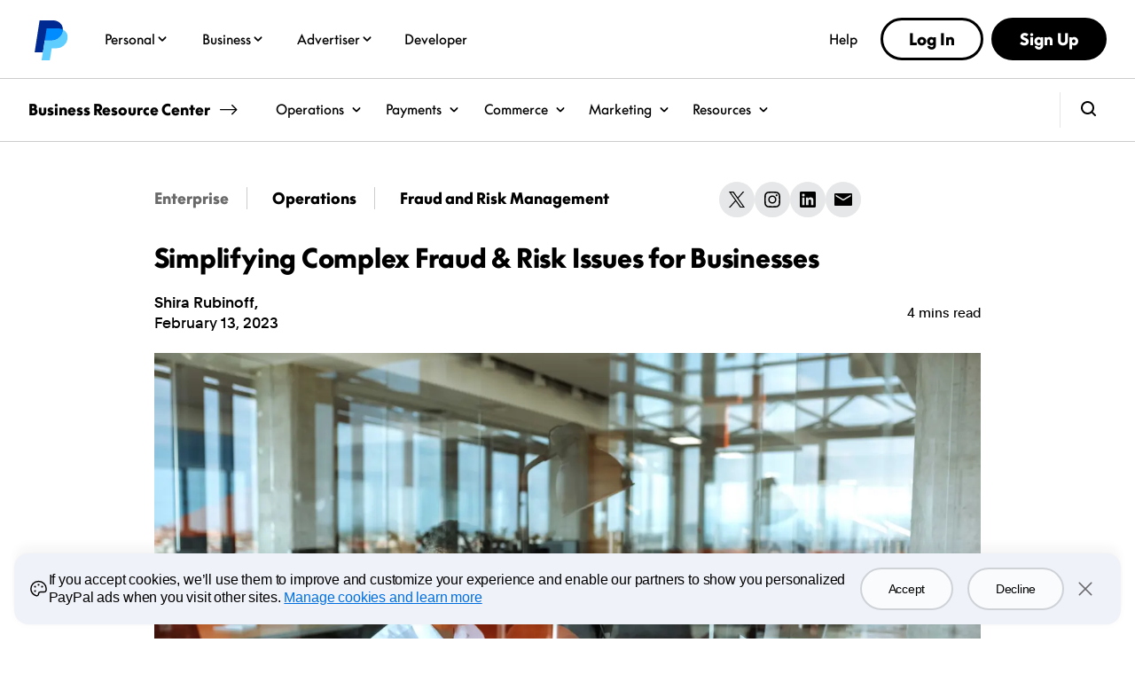

--- FILE ---
content_type: text/html; charset=utf-8
request_url: https://history.paypal.com/us/brc/article/simplifying-fraud-and-risk
body_size: 45511
content:
<!DOCTYPE html><html class="no-js" lang="en" dir="ltr"><head><script async src="https://www.paypalobjects.com/webcaptcha/ngrlCaptcha.min.js"></script><meta charSet="utf-8"/><meta http-equiv="X-UA-Compatible" content="IE=edge"/><title>Simplifying Complex Fraud and Risk Issues | PayPal US</title><meta name="description" content="Every business with an online presence needs proactive and reactive fraud mitigation strategies in place. Learn how PayPal can simplify these complex risk issues. "/><meta name="keywords" content=""/><meta name="application-name" content="PayPal"/><meta name="viewport" content="width=device-width, initial-scale=1.0"/><meta name="google-site-verification" content="74T7iUnEalipliRahmnS1dsSbEcIzN-lMkDyR2ha9g0"/><link rel="canonical" href="https://www.paypal.com/us/brc/article/simplifying-fraud-and-risk"/><style id="antiClickjack">html.js body {display: none !important;}</style><script type="text/javascript" nonce="KSRlXizdb/6+t61Q1DPhlMUnZu9lsQSKjeXZHgI8E6fJyTRc">
    var docElement = document.documentElement;
    if (docElement) {
        docElement.classList.remove('no-js');
        docElement.classList.add('js');
    }
    if (self === top || /(paypal\.com|paypal\.cn)$/.test(window.parent.location.hostname)) {
        var antiClickjack = document.getElementById('antiClickjack');
        if (antiClickjack) {
            antiClickjack.parentNode.removeChild(antiClickjack);
        }
    } else {
        top.location = self.location;
    } if (window.console || 'console' in window) {
        setTimeout(
          console.log.bind(
            console,
            '%c WARNING!!!',
            'color:#FF8F1C; font-size:40px;'
          )
        );
        setTimeout(
          console.log.bind(
            console,
            '%c This browser feature is for developers only. Please do not copy-paste any code or run any scripts here. It may cause your PayPal account to be compromised.',
            'color:#003087; font-size:16px; font-weight: bold;'
          )
        );
        setTimeout(
          console.log.bind(
            console,
            '%c For more information, http://en.wikipedia.org/wiki/Self-XSS',
            'color:#003087; font-size:16px; font-weight: bold;'
          )
        );
    }
  </script><script type="application/ld+json" nonce="KSRlXizdb/6+t61Q1DPhlMUnZu9lsQSKjeXZHgI8E6fJyTRc">
  {
    "@context": "https://schema.org",
    "@type": "Article",
    "mainEntityOfPage": {
        "@type": "WebPage",
        "@id": "https://www.paypal.com/us/brc/article/simplifying-fraud-and-risk"
    },
    "abstract" : "He emphasizes that every business engaging in online transactions must have both proactive and reactive fraud mitigation strategies in place. These strategies should be built into programs from the ground up and should be tailored to the specific needs of each business. Tharayil also highlights the importance of balancing risk with customer expectations and notes that there is no one-size-fits-all approach to fraud mitigation. He identifies three main categories of merchants and explains how each category requires a different approach to fraud management. Additionally, he emphasizes the importance of automation and machine learning in fraud detection, but notes that humans are also essential in the battle against fraud. Tharayil concludes that large enterprises must remain one step ahead of fraudsters and adopt a range of payment tools to keep their transactions secure.",
    "headline": "Simplifying Complex Fraud & Risk Issues for Businesses",
    "description": "Every business with an online presence needs proactive and reactive fraud mitigation strategies in place. Learn how PayPal can simplify these complex risk issues. ",
    "image": "https://www.paypalobjects.com/marketing/brc/us/simplifying-fraud-and-risk/hero.jpg",
    "author": {
        "@type": "Organization",
        "name": "PayPal"
    },
    "publisher": {
        "@type": "Organization",
        "name": "PayPal",
        "logo": {
        "@type": "ImageObject",
        "url": "https://www.paypalobjects.com/digitalassets/c/website/logo/full-text/pp_fc_hl.svg"
        }
    },
    "datePublished": "2023-02-14"
  }
</script><meta name="twitter:card" content="summary_large_image"/><meta name="twitter:site" content="@paypal"/><meta name="twitter:title" content="Simplifying Complex Fraud and Risk Issues"/><meta name="twitter:image" content="https://www.paypalobjects.com/marketing/brc/us/simplifying-fraud-and-risk/hero.jpg?quality=75&amp;width=1200&amp;height=630&amp;fit=crop"/><meta name="twitter:description" content="Every business with an online presence needs proactive and reactive fraud mitigation strategies in place. Learn how PayPal can simplify these complex risk issues. "/><meta property="og:type" content="website"/><meta property="og:url" content="https://www.paypal.com/us/brc/article/simplifying-fraud-and-risk"/><meta property="og:title" content="Simplifying Complex Fraud and Risk Issues"/><meta property="og:image" content="https://www.paypalobjects.com/marketing/brc/us/simplifying-fraud-and-risk/hero.jpg?quality=75&amp;width=1200&amp;height=630&amp;fit=crop"/><meta property="og:image:width" content="1200"/><meta property="og:image:height" content="630"/><meta property="og:description" content="Every business with an online presence needs proactive and reactive fraud mitigation strategies in place. Learn how PayPal can simplify these complex risk issues. "/><meta name="theme-color" content="#009cde"/><link rel="dns-prefetch" href="https://www.paypalobjects.com"/><link rel="dns-prefetch" href="https://www.google-analytics.com"/><meta name="robots" content="max-image-preview:large"/><meta name="robots" content="max-video-preview:-1"/><script nonce="KSRlXizdb/6+t61Q1DPhlMUnZu9lsQSKjeXZHgI8E6fJyTRc">
      /** BRCAPPNODEWEB_HYDRATION_DATA_START */
        window.modelData = {
            content: {"pageData":{"articleDescriptor":{"articleId":"article/simplifying-fraud-and-risk","resourceHub":"BRC","headline":{"headline":{"data":{},"nodeType":"document","content":[{"data":{},"nodeType":"paragraph","content":[{"data":{},"marks":[],"nodeType":"text","value":"Simplifying Complex Fraud & Risk Issues for Businesses"}]}]},"headlineSize":"Headline 3","headlineTag":"h1"},"summary":{"headline":{"data":{},"nodeType":"document","content":[{"data":{},"nodeType":"paragraph","content":[{"data":{},"marks":[],"nodeType":"text","value":""}]}]},"paragraph":{"data":{},"nodeType":"document","content":[{"data":{},"nodeType":"paragraph","content":[{"data":{},"marks":[],"nodeType":"text","value":"As digital transformation continues to proliferate across world markets, agility, flexibility, and choice are becoming increasingly important."}]}]},"paragraphStyle":"Body Large Bold"},"image":{"baseImage":"https://www.paypalobjects.com/marketing/brc/us/simplifying-fraud-and-risk/hero.jpg","mdImage":"https://www.paypalobjects.com/marketing/brc/us/simplifying-fraud-and-risk/hero.jpg","imageAltText":"Man working on computer"},"topicGroup":{"segment":{"segment":"Enterprise","segmentId":"enterprise"},"category":{"category":"Operations","categoryId":"operations"},"topic":{"topic":"Fraud and Risk Management","topicId":"fraud-management"}},"author":{"authorGroupLabels":{"guestSpeakerLabel":"Guest","hostSpeakerLabel":"Host","authorSpeakerLabel":"Author"},"authorName":"Shira Rubinoff","title":"Cybersecurity & Blockchain Advisor, Influencer, Thought Leader, Author"},"socialMediaGroup":{"twitterAriaLabel":"twitter","instagramAriaLabel":"instagram","linkedInAriaLabel":"linkedin","emailAriaLabel":"email"},"articleType":"article","articleTypeLabel":"Article","articleTimeToRead":"4 mins read","datesObj":{"shortDate":"Feb 13, 2023","longDate":"February 13, 2023","rawDate":"2023-02-13T23:59-05:00"},"articleRelativeUrl":"/us/brc/article/simplifying-fraud-and-risk","articleAbsoluteUrl":"https://www.paypal.com/us/brc/article/simplifying-fraud-and-risk"},"articleStickyButton":{"ariaLabel":"Back to top","componentType":"ArticleStickyButton"},"components":[{"articleId":"article/simplifying-fraud-and-risk","resourceHub":"BRC","headline":{"headline":{"data":{},"nodeType":"document","content":[{"data":{},"nodeType":"paragraph","content":[{"data":{},"marks":[],"nodeType":"text","value":"Simplifying Complex Fraud & Risk Issues for Businesses"}]}]},"headlineSize":"Headline 3","headlineTag":"h1"},"topicGroup":{"segment":{"segment":"Enterprise","segmentId":"enterprise"},"category":{"category":"Operations","categoryId":"operations"},"topic":{"topic":"Fraud and Risk Management","topicId":"fraud-management"}},"author":{"authorGroupLabels":{"guestSpeakerLabel":"Guest","hostSpeakerLabel":"Host","authorSpeakerLabel":"Author"},"authorName":"Shira Rubinoff","title":"Cybersecurity & Blockchain Advisor, Influencer, Thought Leader, Author"},"socialMediaGroup":{"twitterAriaLabel":"twitter","instagramAriaLabel":"instagram","linkedInAriaLabel":"linkedin","emailAriaLabel":"email"},"articleType":"article","articleTypeLabel":"Article","articleTimeToRead":"4 mins read","datesObj":{"shortDate":"Feb 13, 2023","longDate":"February 13, 2023","rawDate":"2023-02-13T23:59-05:00"},"articleRelativeUrl":"/us/brc/article/simplifying-fraud-and-risk","articleAbsoluteUrl":"https://www.paypal.com/us/brc/article/simplifying-fraud-and-risk","heroMedia":{"image":{"baseImage":"https://www.paypalobjects.com/marketing/brc/us/simplifying-fraud-and-risk/hero.jpg","mdImage":"https://www.paypalobjects.com/marketing/brc/us/simplifying-fraud-and-risk/hero.jpg","imageAltText":"Man working on computer"},"type":"Image","roundedCorners":true},"componentType":"ArticleHeader","breadcrumbLinks":{"categoryUrl":"/us/brc/operations?segment=enterprise","topicUrl":"/us/brc/operations/fraud-management?segment=enterprise"}},{"headline":{"data":{},"nodeType":"document","content":[{"content":[{"data":{},"marks":[],"nodeType":"text","value":""}],"data":{},"nodeType":"paragraph"}]},"paragraph":{"data":{},"nodeType":"document","content":[{"content":[{"data":{},"marks":[],"nodeType":"text","value":"As digital transformation continues to proliferate across world markets, agility, flexibility, and choice are becoming increasingly important."}],"data":{},"nodeType":"paragraph"}]},"paragraphStyle":"Body Large Bold","componentType":"Paragraph"},{"headline":{"data":{},"nodeType":"document","content":[{"content":[{"data":{},"marks":[],"nodeType":"text","value":""}],"data":{},"nodeType":"paragraph"}]},"paragraph":{"data":{},"nodeType":"document","content":[{"content":[{"data":{},"marks":[],"nodeType":"text","value":"With the online market space now more dynamic than ever, consumers are demanding expanded options for commerce, such as purchasing methods beyond traditional credit cards - payments that leverage digital wallets, PayPal’s "},{"data":{"uri":"https://www.paypal.com/us/enterprise/pay-later"},"nodeType":"hyperlink","content":[{"data":{},"marks":[],"nodeType":"text","value":"Buy Now Pay Later"}]},{"data":{},"marks":[],"nodeType":"text","value":", for example. Merchants are answering the call and providing broadened opportunity for engagement, and therefore profit, yet are also finding that with expanded cyber activity and options comes increased risk for fraud. "}],"data":{},"nodeType":"paragraph"},{"content":[{"data":{},"marks":[],"nodeType":"text","value":"I​​​ recently had the opportunity to sit down with PayPal’s senior director, GM, Risk as a Service, Jayan Tharayil, to discuss this and a variety of other related topics. A seasoned risk operation strategist, Jayan joined PayPal in 2018 after holding key security positions at both Google and Simility, acquired by PayPal. His passion for the discipline was evident as he shared insights into current trends in the online payment space. "}],"data":{},"nodeType":"paragraph"}]},"paragraphStyle":"Body Large","componentType":"Paragraph"},{"video":{"buttonStyle":"Outline","buttonText":"Watch the video","ariaLabelCloseButton":"Close video model","mediaControl":{"playAriaLabel":"Play video","pauseAriaLabel":"Pause video","componentType":"MediaControl"},"imageUrlDesktop":"https://www.paypalobjects.com/marketing/brc/us/simplifying-fraud-and-risk/thumbnail-episode-one.png","altTextDesktop":"Shira Rubinoff interviews Jayan Tharayil of PayPal","imageUrlMobile":"https://www.paypalobjects.com/marketing/brc/us/simplifying-fraud-and-risk/thumbnail-episode-one.png","altTextMobile":"Shira Rubinoff interviews Jayan Tharayil of PayPal","youTubeId":"gBcsubZzplE","componentType":"Video"},"layout":"Center","componentType":"ArticleMediaFrame"},{"headline":{"data":{},"nodeType":"document","content":[{"content":[{"data":{},"marks":[],"nodeType":"text","value":""}],"data":{},"nodeType":"paragraph"}]},"paragraph":{"data":{},"nodeType":"document","content":[{"content":[{"data":{},"marks":[],"nodeType":"text","value":"Jayan stated unequivocally that every business that engages in business online must have both proactive and reactive fraud mitigation strategies in place. He explained that anti-fraud technologies built into programs from the ground up is the optimal way for organizations to approach the challenge, from both financial and time management perspectives. Failure to plan appropriately from the get-go will often strain already limited budgets and resources by having to rely on manual mitigation and down-time, which in turn signals fraudsters who sit and wait for such vulnerable opportunities. "}],"data":{},"nodeType":"paragraph"},{"content":[{"data":{},"marks":[],"nodeType":"text","value":"Interestingly, Jayan also highlighted how fraud threatens virtually every phase of engagement between merchant and consumer – from pre-transaction, when a customer first signs on and begins to provide basic personal information to create an account, to the transaction itself, when payment is received and processed, and finally to the post-transaction phase to address any transaction that may have slipped through the cracks, and provide recourse for the merchants who have been defrauded. "}],"data":{},"nodeType":"paragraph"}]},"paragraphStyle":"Body Large","componentType":"Paragraph"},{"headline":{"data":{},"nodeType":"document","content":[{"content":[{"data":{},"marks":[],"nodeType":"text","value":"Effectively managing fraud: Balancing risk with customer expectations"}],"data":{},"nodeType":"paragraph"}]},"headlineSize":"Headline 4","headlineTag":"h2","paragraph":{"data":{},"nodeType":"document","content":[{"content":[{"data":{},"marks":[],"nodeType":"text","value":"To most effectively mitigate fraud attempts at each of these levels, both proactively, such as catching attempts as they are being made in real-time, as well as reactively, collaboration between operations and security within an organization is essential. "}],"data":{},"nodeType":"paragraph"}]},"paragraphStyle":"Body Large","componentType":"Paragraph"},{"video":{"buttonStyle":"Outline","buttonText":"Watch the video","ariaLabelCloseButton":"Close video model","mediaControl":{"playAriaLabel":"Play video","pauseAriaLabel":"Pause video","componentType":"MediaControl"},"imageUrlDesktop":"https://www.paypalobjects.com/marketing/brc/us/simplifying-fraud-and-risk/thumbnail-episode-two.png","altTextDesktop":"Jayan Tharayil speaks with a smiling Shira Rubinoff talk onscreen","imageUrlMobile":"https://www.paypalobjects.com/marketing/brc/us/simplifying-fraud-and-risk/thumbnail-episode-two.png","altTextMobile":"Jayan Tharayil speaks with a smiling Shira Rubinoff talk onscreen","youTubeId":"RvwDcROxzW8","componentType":"Video"},"layout":"Center","componentType":"ArticleMediaFrame"},{"headline":{"data":{},"nodeType":"document","content":[{"content":[{"data":{},"marks":[],"nodeType":"text","value":""}],"data":{},"nodeType":"paragraph"}]},"paragraph":{"data":{},"nodeType":"document","content":[{"content":[{"data":{},"marks":[],"nodeType":"text","value":"Furthermore, a successful organization will ensure that they weigh risk against potential benefits from both monetary and consumer friction standpoints. “There really is no ‘one size fits all,’” he noted. "}],"data":{},"nodeType":"paragraph"},{"content":[{"data":{},"marks":[],"nodeType":"text","value":"To further outline his point, Jayan identified three main categories of merchant, and shared how organization age, size, ecommerce engagement history, and level of sophistication all inform the respective priorities and areas of focus a company will hone in on. "}],"data":{},"nodeType":"paragraph"},{"content":[{"data":{},"nodeType":"list-item","content":[{"data":{},"nodeType":"paragraph","content":[{"data":{},"marks":[],"nodeType":"text","value":"A young and modest start-up may encounter a chargeback for the first time and will also recognize that they do not have the expertise to appropriately handle their security needs alone and will thus be best off engaging a third party. "}]}]},{"data":{},"nodeType":"list-item","content":[{"data":{},"nodeType":"paragraph","content":[{"data":{},"marks":[],"nodeType":"text","value":"A mid-level organization may acquire some of the tools to manage their security themselves, along with some assistance from the outside. "}]}]},{"data":{},"nodeType":"list-item","content":[{"data":{},"nodeType":"paragraph","content":[{"data":{},"marks":[],"nodeType":"text","value":"A more sophisticated organization that has been around and enjoyed online business success for some time, may have the luxury of tweaking its security optimization strategies internally, based on seasons, and other considerations. "}]}]}],"data":{},"nodeType":"unordered-list"},{"content":[{"data":{},"marks":[],"nodeType":"text","value":"Jayan pointed to PayPal’s twenty plus years of two-sided data harnessed from over 15 billion merchant and consumer transactions giving them the ability to decisively combat fraud in real time.  He also cited the company’s merchant-facing "},{"data":{"uri":"https://www.paypal.com/us/enterprise/fraud-protection-advanced"},"nodeType":"hyperlink","content":[{"data":{},"marks":[],"nodeType":"text","value":"risk offerings"}]},{"data":{},"marks":[],"nodeType":"text","value":" as yielding tremendous success and growth across the ecommerce arena. "}],"data":{},"nodeType":"paragraph"}]},"paragraphStyle":"Body Large","componentType":"Paragraph"},{"headline":{"data":{},"nodeType":"document","content":[{"content":[{"data":{},"marks":[],"nodeType":"text","value":"Automation and Machine Learning"}],"data":{},"nodeType":"paragraph"}]},"headlineSize":"Headline 4","headlineTag":"h2","paragraph":{"data":{},"nodeType":"document","content":[{"content":[{"data":{},"marks":[],"nodeType":"text","value":"No matter the level, every business will always have to take into account the costs involved, not just of technology and expertise but of potential losses, including hits to reputation in the event of chargebacks and false declines. A balance between automation and manual checks and balances – machine and human collaboration – is prudent and most effective for any and every organization, no matter where they rank on their respective journeys. "}],"data":{},"nodeType":"paragraph"},{"content":[{"data":{},"marks":[],"nodeType":"text","value":"And with AI and "},{"data":{"uri":"https://www.paypal.com/us/brc/article/paypal-machine-learning-stop-fraud"},"nodeType":"hyperlink","content":[{"data":{},"marks":[],"nodeType":"text","value":"machine learning"}]},{"data":{},"marks":[],"nodeType":"text","value":" having emerged as the hottest topics in tech circles, Jayan pointed out that while important, automation and machines are only as good and useful as the people behind them. The understanding, emotion, and ability to pivot that humans possess are invaluable in the battle against fraud. "}],"data":{},"nodeType":"paragraph"},{"content":[{"data":{},"marks":[],"nodeType":"text","value":"Today, fraudsters are sophisticated, often more so than the merchants they seek to exploit. They are poised to attack at multiple levels, often simultaneously and in overwhelming numbers. The threat is real, and it is great. Large Enterprises must remain one step ahead and adopt an array of payment tools – whether it be fuzzy device fingerprinting, location verification signals, purchase patterns, behavioral biometrics. Keeping these risks top of mind will help stop malevolent attempts before they can wreak havoc on their intended targets. The frequency of attempts is dizzying, and organizations cannot afford to let their guard down as “it is no longer a question of if (an attack will occur) but when,” concluded Jayan. "}],"data":{},"nodeType":"paragraph"}]},"paragraphStyle":"Body Large","componentType":"Paragraph"},{"video":{"buttonStyle":"Outline","buttonText":"Watch the video","ariaLabelCloseButton":"Close video model","mediaControl":{"playAriaLabel":"Play video","pauseAriaLabel":"Pause video","componentType":"MediaControl"},"imageUrlDesktop":"https://www.paypalobjects.com/marketing/brc/us/simplifying-fraud-and-risk/thumbnail-episode-three.png","altTextDesktop":"Shira Rubinoff speaks to Jayan Tharayil","imageUrlMobile":"https://www.paypalobjects.com/marketing/brc/us/simplifying-fraud-and-risk/thumbnail-episode-three.png","altTextMobile":"Shira Rubinoff speaks to Jayan Tharayil","youTubeId":"xB-OtH-mdSY","componentType":"Video"},"layout":"Center","componentType":"ArticleMediaFrame"},{"headline":{"data":{},"nodeType":"document","content":[{"content":[{"data":{},"marks":[],"nodeType":"text","value":""}],"data":{},"nodeType":"paragraph"}]},"paragraph":{"data":{},"nodeType":"document","content":[{"content":[{"data":{},"marks":[],"nodeType":"text","value":"What is clear is that the realm of online payments is a complex one and is constantly in flux. "},{"data":{"uri":"https://www.paypal.com/us/enterprise"},"nodeType":"hyperlink","content":[{"data":{},"marks":[],"nodeType":"text","value":"PayPal"}]},{"data":{},"marks":[],"nodeType":"text","value":" has helped lead the charge and continues to play a key role in the ongoing digital payment revolution. It is a company deserving of its reputation for trust and security, among both merchants and consumers alike."}],"data":{},"nodeType":"paragraph"}]},"paragraphStyle":"Body Large","componentType":"Paragraph"},{"headline":{"data":{},"nodeType":"document","content":[{"content":[{"data":{},"marks":[],"nodeType":"text","value":""}],"data":{},"nodeType":"paragraph"}]},"paragraph":{"data":{},"nodeType":"document","content":[{"content":[{"data":{},"marks":[],"nodeType":"text","value":"Article sponsored by PayPal"},{"data":{"uri":"https://www.paypal.com/enterprise"},"nodeType":"hyperlink","content":[{"data":{},"marks":[],"nodeType":"text","value":""}]},{"data":{},"marks":[],"nodeType":"text","value":""}],"data":{},"nodeType":"paragraph"}]},"paragraphStyle":"Body Large","componentType":"Paragraph"},{"headerTextGroup":{"textGroup":{"headline":{"data":{},"nodeType":"document","content":[{"content":[{"data":{},"marks":[],"nodeType":"text","value":"Related content "}],"data":{},"nodeType":"paragraph"}]},"headlineSize":"Headline 3","headlineTag":"h2","componentType":"TextGroup"},"topSpacer":"4vw","bottomSpacer":"4vw","componentType":"HeaderTextGroup","headlineTag":"h2","headlineSize":"Headline 4"},"topic":{"segment":{"segment":"Enterprise","segmentId":"enterprise","componentType":"ArticleSegment"},"category":{"category":"Operations","categoryId":"operations","componentType":"ArticleCategory"},"topic":{"topic":"Fraud and Risk Management","topicId":"fraud-management","componentType":"ArticleTopic"},"componentType":"ArticleTopicGroup"},"componentType":"ArticleCardCarousel","collection":[{"articleId":"article/adaptive-risk-management-solutions-guide","resourceHub":"BRC","headline":{"headline":{"data":{},"nodeType":"document","content":[{"data":{},"nodeType":"paragraph","content":[{"data":{},"marks":[],"nodeType":"text","value":"A guide to transforming digital commerce with adaptive risk management"}]}]},"headlineSize":"Headline 3","headlineTag":"h1","paragraph":{"data":{},"nodeType":"document","content":[{"data":{},"nodeType":"paragraph","content":[{"data":{},"marks":[],"nodeType":"text","value":"Digital commerce is changing and growing rapidly, and fraud is changing and growing right along with it. Organizations need their fraud solutions to evolve along with their commerce operations and strategies. "}]},{"data":{},"nodeType":"paragraph","content":[{"data":{},"marks":[],"nodeType":"text","value":""}]},{"data":{},"nodeType":"paragraph","content":[{"data":{},"marks":[],"nodeType":"text","value":" "}]}]},"paragraphStyle":"Body Large Bold","componentType":"Paragraph"},"summary":{"paragraph":{"data":{},"nodeType":"document","content":[{"data":{},"nodeType":"paragraph","content":[{"data":{},"marks":[],"nodeType":"text","value":"Digital commerce is changing and growing rapidly, and fraud is changing and growing right along with it. Organizations need their fraud solutions to evolve along with their commerce operations and strategies. "}]}]},"paragraphStyle":"Body Large Bold","componentType":"Paragraph"},"image":{"baseImage":"https://www.paypalobjects.com/marketing/web/brc/brc-le-transform-digital-management-adaptive-risk-operations-fm-img1-Adobe231952804.jpeg","mdImage":"https://www.paypalobjects.com/marketing/web/brc/brc-le-transform-digital-management-adaptive-risk-operations-fm-img1-Adobe231952804.jpeg","imageAltText":"An image of an industrial man and woman engineer with laptop in a factory, working.","componentType":"Image"},"topicGroup":{"segment":{"segment":"Enterprise","segmentId":"enterprise","componentType":"ArticleSegment"},"category":{"category":"Operations","categoryId":"operations","componentType":"ArticleCategory"},"topic":{"topic":"Fraud and Risk Management","topicId":"fraud-management","componentType":"ArticleTopic"},"componentType":"ArticleTopicGroup"},"author":{"authorId":"author/paypal-editorial-staff","authorGroupLabels":{"guestSpeakerLabel":"Guest","hostSpeakerLabel":"Host","authorSpeakerLabel":"Author","componentType":"AuthorGroupLabels"},"authorName":"PayPal Editorial Staff","componentType":"ArticleAuthorGroup"},"socialMediaGroup":{"twitterAriaLabel":"twitter","instagramAriaLabel":"instagram","linkedInAriaLabel":"linkedin","emailAriaLabel":"email","componentType":"SocialMediaGroup"},"articleType":"article","articleTypeLabel":"Article","articleTimeToRead":"1 mins read","datesObj":{"shortDate":"Nov 17, 2025","longDate":"November 17, 2025","rawDate":"2025-11-17T23:59-05:00"},"articleRelativeUrl":"/us/brc/article/adaptive-risk-management-solutions-guide","articleAbsoluteUrl":"https://www.paypal.com/us/brc/article/adaptive-risk-management-solutions-guide","componentType":"ArticleDescriptor"},{"articleId":"article/competitive-edge-against-fraud","resourceHub":"BRC","headline":{"headline":{"data":{},"nodeType":"document","content":[{"data":{},"nodeType":"paragraph","content":[{"data":{},"marks":[],"nodeType":"text","value":"4 ways PayPal fraud protection advanced gives your business a competitive edge against fraud"}]}]},"headlineSize":"Headline 3","headlineTag":"h1","componentType":"Paragraph"},"summary":{"paragraph":{"data":{},"nodeType":"document","content":[{"data":{},"nodeType":"paragraph","content":[{"data":{},"marks":[],"nodeType":"text","value":"Help mitigate fraud, reduce losses, and grow your business with PayPal Fraud Protection Advanced."}]}]},"paragraphStyle":"Body Large Bold","disclaimerText":{"paragraph":{"data":{},"nodeType":"document","content":[{"data":{},"nodeType":"paragraph","content":[{"data":{},"marks":[],"nodeType":"text","value":"The content of this article is provided for informational purposes only. You should always obtain independent business, tax, financial, and legal advice before making any business decision."}]}]},"collection":[{"text":{"data":{},"nodeType":"document","content":[{"data":{},"nodeType":"paragraph","content":[{"data":{},"marks":[],"nodeType":"text","value":"PayPal Q4 and FY 2020 internal data."}]}]},"componentType":"DisclosureItem"},{"text":{"data":{},"nodeType":"document","content":[{"data":{},"nodeType":"paragraph","content":[{"data":{},"marks":[],"nodeType":"text","value":"Based on data analysis of 107 merchants’ card transactions (9 of which had existing fraud solutions) in high chargeback category (merchants with greater than 1% chargeback rate), from Nov 2019 through Jan 2020. These metrics are intended to represent potential results that may be achieved by using Fraud Protection Advanced. Results may not be typical and individual customer results may vary."}]}]},"componentType":"DisclosureItem"}],"inlineDisclosure":false,"componentType":"DisclosureType"},"componentType":"Paragraph"},"image":{"baseImage":"https://www.paypalobjects.com/marketing/web/brc/brc-le-competitive-edge-against-fraud-operations-fm-img1-Adobe371250631.jpeg","mdImage":"https://www.paypalobjects.com/marketing/web/brc/brc-le-competitive-edge-against-fraud-operations-fm-img1-Adobe371250631.jpeg","imageAltText":"Man and woman colleagues sitting across from one another in front of a laptop, discussing work","componentType":"Image"},"topicGroup":{"segment":{"segment":"Enterprise","segmentId":"enterprise","componentType":"ArticleSegment"},"category":{"category":"Operations","categoryId":"operations","componentType":"ArticleCategory"},"topic":{"topic":"Fraud and Risk Management","topicId":"fraud-management","componentType":"ArticleTopic"},"componentType":"ArticleTopicGroup"},"author":{"authorId":"author/paypal-editorial-staff","authorGroupLabels":{"guestSpeakerLabel":"Guest","hostSpeakerLabel":"Host","authorSpeakerLabel":"Author","componentType":"AuthorGroupLabels"},"authorName":"PayPal Editorial Staff","componentType":"ArticleAuthorGroup"},"socialMediaGroup":{"twitterAriaLabel":"twitter","instagramAriaLabel":"instagram","linkedInAriaLabel":"linkedin","emailAriaLabel":"email","componentType":"SocialMediaGroup"},"articleType":"article","articleTypeLabel":"Article","articleTimeToRead":"7 mins read","datesObj":{"shortDate":"Nov 17, 2025","longDate":"November 17, 2025","rawDate":"2025-11-17T23:59-05:00"},"articleRelativeUrl":"/us/brc/article/competitive-edge-against-fraud","articleAbsoluteUrl":"https://www.paypal.com/us/brc/article/competitive-edge-against-fraud","componentType":"ArticleDescriptor"},{"articleId":"article/smarter-fraud-strategies-reducing-risk-driving-growth","resourceHub":"BRC","headline":{"headline":{"data":{},"nodeType":"document","content":[{"data":{},"nodeType":"paragraph","content":[{"data":{},"marks":[],"nodeType":"text","value":"MAG 2025 Recap​"}]}]},"headlineSize":"Headline 3","headlineTag":"h1","componentType":"Paragraph"},"summary":{"paragraph":{"data":{},"nodeType":"document","content":[{"data":{},"nodeType":"paragraph","content":[{"data":{},"marks":[],"nodeType":"text","value":"As a proud sponsor of the Merchant Advisory Group, PayPal was excited to present two speaker sessions at this year’s MAG San Antonio 2025 conference. Here are the top 5 key takeaways per session in case you missed it."}]}]},"paragraphStyle":"Body Large Bold","disclaimerText":{"paragraph":{"data":{},"nodeType":"document","content":[{"data":{},"nodeType":"paragraph","content":[{"data":{},"marks":[],"nodeType":"text","value":"The content of this article is provided for informational purposes only. You should always obtain independent business, tax, financial, and legal advice before making any business decision."}]},{"data":{},"nodeType":"paragraph","content":[{"data":{},"marks":[],"nodeType":"text","value":""}]}]},"componentType":"DisclosureType"},"componentType":"Paragraph"},"image":{"baseImage":"https://www.paypalobjects.com/marketing/BRC%20April%20Images%20Batches%202%20and%203/AdobeStock_579586269.jpg","mdImage":"https://www.paypalobjects.com/marketing/BRC%20April%20Images%20Batches%202%20and%203/AdobeStock_579586269.jpg","imageAltText":"Person using a mobile device","componentType":"Image"},"topicGroup":{"segment":{"segment":"Enterprise","segmentId":"enterprise","componentType":"ArticleSegment"},"category":{"category":"Operations","categoryId":"operations","componentType":"ArticleCategory"},"topic":{"topic":"Fraud and Risk Management","topicId":"fraud-management","componentType":"ArticleTopic"},"componentType":"ArticleTopicGroup"},"author":{"authorId":"paypal-editorial-staff","authorGroupLabels":{"guestSpeakerLabel":"Guest","hostSpeakerLabel":"Host","authorSpeakerLabel":"Author","componentType":"AuthorGroupLabels"},"authorName":"PayPal Editorial Staff","componentType":"ArticleAuthorGroup"},"socialMediaGroup":{"twitterAriaLabel":"twitter","instagramAriaLabel":"instagram","linkedInAriaLabel":"linkedin","emailAriaLabel":"email","componentType":"SocialMediaGroup"},"articleType":"article","articleTypeLabel":"Article","articleTimeToRead":"4 mins read","datesObj":{"shortDate":"Nov 12, 2025","longDate":"November 12, 2025","rawDate":"2025-11-12T00:00-05:00"},"articleRelativeUrl":"/us/brc/article/smarter-fraud-strategies-reducing-risk-driving-growth","articleAbsoluteUrl":"https://www.paypal.com/us/brc/article/smarter-fraud-strategies-reducing-risk-driving-growth","componentType":"ArticleDescriptor"},{"articleId":"article/types-of-fraud-and-how-mitigate-them","resourceHub":"BRC","headline":{"headline":{"data":{},"nodeType":"document","content":[{"data":{},"nodeType":"paragraph","content":[{"data":{},"marks":[],"nodeType":"text","value":"What is payment fraud risk? Types, prevention, and mitigation strategies"}]}]},"headlineSize":"Headline 3","headlineTag":"h1","componentType":"Paragraph"},"summary":{"headline":{"data":{},"nodeType":"document","content":[{"data":{},"nodeType":"paragraph","content":[{"data":{},"marks":[],"nodeType":"text","value":""}]}]},"paragraph":{"data":{},"nodeType":"document","content":[{"data":{},"nodeType":"paragraph","content":[{"data":{},"marks":[{"type":"bold"}],"nodeType":"text","value":"Key takeaways:  "}]},{"data":{},"nodeType":"unordered-list","content":[{"data":{},"nodeType":"list-item","content":[{"data":{},"nodeType":"paragraph","content":[{"data":{},"marks":[],"nodeType":"text","value":"Payment fraud is a type of cyber or social engineering attack in which a bad actor attempts to steal money via payment processes. "}]}]},{"data":{},"nodeType":"list-item","content":[{"data":{},"nodeType":"paragraph","content":[{"data":{},"marks":[],"nodeType":"text","value":"Payment fraud can be first-party, where attackers use fake accounts or issue fraudulent chargebacks. "}]}]},{"data":{},"nodeType":"list-item","content":[{"data":{},"nodeType":"paragraph","content":[{"data":{},"marks":[],"nodeType":"text","value":"Payment fraud can also be third-party, where attackers acquire access to account information to make unauthorized transactions. "}]}]},{"data":{},"nodeType":"list-item","content":[{"data":{},"nodeType":"paragraph","content":[{"data":{},"marks":[],"nodeType":"text","value":"Common types of payment fraud include check fraud, credit card and debit card fraud, account takeover fraud, and gift card fraud."}]}]}]}]},"paragraphStyle":"Body Large Bold","componentType":"Paragraph"},"image":{"baseImage":"https://www.paypalobjects.com/marketing/web/brc/brc-smb-ticket%20reserves-resources-ri-img1-AdobeStock_316779169.jpeg","mdImage":"https://www.paypalobjects.com/marketing/web/brc/brc-smb-ticket%20reserves-resources-ri-img1-AdobeStock_316779169.jpeg","imageAltText":"Male coworker using a tablet and female coworker looking at documents, woking in an office together.","componentType":"Image"},"topicGroup":{"segment":{"segment":"Enterprise","segmentId":"enterprise","componentType":"ArticleSegment"},"category":{"category":"Operations","categoryId":"operations","componentType":"ArticleCategory"},"topic":{"topic":"Fraud and Risk Management","topicId":"fraud-management","componentType":"ArticleTopic"},"componentType":"ArticleTopicGroup"},"author":{"authorId":"author/sean-nierat","authorGroupLabels":{"guestSpeakerLabel":"Guest","hostSpeakerLabel":"Host","authorSpeakerLabel":"Author","componentType":"AuthorGroupLabels"},"authorName":"Sean Nierat","companyName":"PayPal","title":"Enterprise Product Marketing Manager","image":{"baseImage":"https://www.paypalobjects.com/marketing/brc_le_sean%20nierat_author%20bio_img.jpg","mdImage":"https://www.paypalobjects.com/marketing/brc_le_sean%20nierat_author%20bio_img.jpg","imageAltText":"Sean Nierat, Product Marketing Manager","target":"_self","componentType":"Image"},"description":"Sean Nierat is a Sr. Product Go-to-Market Manager at PayPal, where he leads go-to-market efforts for PayPal's enterprise card processing solutions, including optimized payments and payment orchestration. Sean is passionate about the ever-evolving payments landscape and the opportunity to build innovative solutions for customers worldwide.","componentType":"ArticleAuthorGroup"},"socialMediaGroup":{"twitterAriaLabel":"twitter","instagramAriaLabel":"instagram","linkedInAriaLabel":"linkedin","emailAriaLabel":"email","componentType":"SocialMediaGroup"},"articleType":"article","articleTypeLabel":"Article","articleTimeToRead":"5 mins read","datesObj":{"shortDate":"Oct 3, 2025","longDate":"October 3, 2025","rawDate":"2025-10-03T00:00-05:00"},"articleRelativeUrl":"/us/brc/article/types-of-fraud-and-how-mitigate-them","articleAbsoluteUrl":"https://www.paypal.com/us/brc/article/types-of-fraud-and-how-mitigate-them","componentType":"ArticleDescriptor"},{"articleId":"article/fraud-prevention-with-rules-vs-machine-learning","resourceHub":"BRC","headline":{"headline":{"data":{},"nodeType":"document","content":[{"data":{},"nodeType":"paragraph","content":[{"data":{},"marks":[],"nodeType":"text","value":"Rules based vs machine learning in fraud prevention: Understanding the differences and benefits"}]}]},"headlineSize":"Headline 3","headlineTag":"h1","componentType":"Paragraph"},"summary":{"headline":{"data":{},"nodeType":"document","content":[{"data":{},"nodeType":"paragraph","content":[{"data":{},"marks":[],"nodeType":"text","value":""}]}]},"paragraph":{"data":{},"nodeType":"document","content":[{"data":{},"nodeType":"paragraph","content":[{"data":{},"marks":[],"nodeType":"text","value":"When it comes to rules based vs machine learning, which is more effective? Your business should be familiar with the benefits and challenges of each so you can decide which approach is suitable to address your fraud risk."}]}]},"paragraphStyle":"Body Large Bold","componentType":"Paragraph"},"image":{"baseImage":"https://www.paypalobjects.com/marketing/web/brc/brc-le-operations-FM-Rules-vs-Machine-Fraud-Prevention-img1-Adobe_234092554_optimized_250.jpg","mdImage":"https://www.paypalobjects.com/marketing/web/brc/brc-le-operations-FM-Rules-vs-Machine-Fraud-Prevention-img1-Adobe_234092554_optimized_250.jpg","imageAltText":"Man sitting in front of two laptops and three screens, coding","componentType":"Image"},"topicGroup":{"segment":{"segment":"Enterprise","segmentId":"enterprise","componentType":"ArticleSegment"},"category":{"category":"Operations","categoryId":"operations","componentType":"ArticleCategory"},"topic":{"topic":"Fraud and Risk Management","topicId":"fraud-management","componentType":"ArticleTopic"},"componentType":"ArticleTopicGroup"},"author":{"authorId":"author/paypal-editorial-staff","authorGroupLabels":{"guestSpeakerLabel":"Guest","hostSpeakerLabel":"Host","authorSpeakerLabel":"Author","componentType":"AuthorGroupLabels"},"authorName":"PayPal Editorial Staff","componentType":"ArticleAuthorGroup"},"socialMediaGroup":{"twitterAriaLabel":"twitter","instagramAriaLabel":"instagram","linkedInAriaLabel":"linkedin","emailAriaLabel":"email","componentType":"SocialMediaGroup"},"articleType":"article","articleTypeLabel":"Article","articleTimeToRead":"8 mins read","datesObj":{"shortDate":"Jul 9, 2025","longDate":"July 9, 2025","rawDate":"2025-07-08T23:59-05:00"},"articleRelativeUrl":"/us/brc/article/fraud-prevention-with-rules-vs-machine-learning","articleAbsoluteUrl":"https://www.paypal.com/us/brc/article/fraud-prevention-with-rules-vs-machine-learning","componentType":"ArticleDescriptor"},{"articleId":"article/protect-your-business-against-carding-attacks","resourceHub":"BRC","headline":{"headline":{"data":{},"nodeType":"document","content":[{"data":{},"nodeType":"paragraph","content":[{"data":{},"marks":[],"nodeType":"text","value":"How to help protect your business against carding attacks"}]}]},"headlineSize":"Headline 3","headlineTag":"h1","componentType":"Paragraph"},"summary":{"paragraph":{"data":{},"nodeType":"document","content":[{"data":{},"nodeType":"paragraph","content":[{"data":{},"marks":[],"nodeType":"text","value":"Unauthorized transactions using stolen credit card information is an evolving threat to businesses and shoppers alike. As cybercriminals develop increasingly advanced ways to commit fraud, businesses must keep up by adopting best practices to protect their operations and shopper data."}]}]},"paragraphStyle":"Body Large Bold","disclaimerText":{"paragraph":{"data":{},"nodeType":"document","content":[{"data":{},"nodeType":"paragraph","content":[{"data":{},"marks":[],"nodeType":"text","value":"The content of this article is provided for informational purposes only. You should always obtain independent business, tax, financial, and legal advice before making any business decision."}]},{"data":{},"nodeType":"paragraph","content":[{"data":{},"marks":[],"nodeType":"text","value":"^1^ Juniper Research (Jun, 2023). "},{"data":{"uri":"https://www.juniperresearch.com/resources/infographics/online-payment-fraud-2028-verticals-fraudsters/#:~:text=Our%20latest%20online%20payment%20fraud,%2491%20billion%20alone%20in%202028."},"nodeType":"hyperlink","content":[{"data":{},"marks":[],"nodeType":"text","value":"Online Payment Fraud in 2028: What Verticals Are Fraudsters Targeting?"}]},{"data":{},"marks":[],"nodeType":"text","value":""}]},{"data":{},"nodeType":"paragraph","content":[{"data":{},"marks":[],"nodeType":"text","value":"^2^ Juniper Reasearch (Aug, 2023). "},{"data":{"uri":"https://www.humansecurity.com/hubfs/HUMAN_Report_2023-Enterprise-Bot-Fraud-Benchmark-Report.pdf"},"nodeType":"hyperlink","content":[{"data":{},"marks":[],"nodeType":"text","value":"2023 Enterprise Bot Fraud Benchmark Report"}]},{"data":{},"marks":[],"nodeType":"text","value":"."}]}]},"componentType":"DisclosureType"},"componentType":"Paragraph"},"image":{"baseImage":"https://www.paypalobjects.com/marketing/web/brc/brc-le-prevent-carding-attacks-and-losses-operations-fm-img1-Adobe479612157.jpeg","mdImage":"https://www.paypalobjects.com/marketing/web/brc/brc-le-prevent-carding-attacks-and-losses-operations-fm-img1-Adobe479612157.jpeg","imageAltText":"Entrepreneur uses tablet computer and TV screen with big data, statistics, talks about company growth","componentType":"Image"},"topicGroup":{"segment":{"segment":"Enterprise","segmentId":"enterprise","componentType":"ArticleSegment"},"category":{"category":"Operations","categoryId":"operations","componentType":"ArticleCategory"},"topic":{"topic":"Fraud and Risk Management","topicId":"fraud-management","componentType":"ArticleTopic"},"componentType":"ArticleTopicGroup"},"author":{"authorGroupLabels":{"guestSpeakerLabel":"Guest","hostSpeakerLabel":"Host","authorSpeakerLabel":"Author","componentType":"AuthorGroupLabels"},"authorName":"Rick Garza","companyName":"Sr. Solutions Engineer","componentType":"ArticleAuthorGroup"},"socialMediaGroup":{"twitterAriaLabel":"twitter","instagramAriaLabel":"instagram","linkedInAriaLabel":"linkedin","emailAriaLabel":"email","componentType":"SocialMediaGroup"},"articleType":"article","articleTimeToRead":"3 mins read","datesObj":{"shortDate":"Jan 4, 2025","longDate":"January 4, 2025","rawDate":"2025-01-04T00:00-05:00"},"articleRelativeUrl":"/us/brc/article/protect-your-business-against-carding-attacks","articleAbsoluteUrl":"https://www.paypal.com/us/brc/article/protect-your-business-against-carding-attacks","componentType":"ArticleDescriptor"}],"type":"standard","theme":"neutral 100","topSpacer":"4vw","bottomSpacer":"4vw"}],"globalDisclosure":{"componentType":"Disclosure","paragraph":{"data":{},"content":[{"data":{},"nodeType":"paragraph","content":[{"data":{},"marks":[],"nodeType":"text","value":"The content of this article is provided for informational purposes only. You should always obtain independent business, tax, financial, and legal advice before making any business decision."}]}],"nodeType":"document"},"collection":[]},"subNav":{"title":{"type":"Link","text":"Business Resource Center","url":"/us/brc/","target":"_self","componentType":"SubNavItemLink"},"displayNav":"Always","theme":"white","itemCollection":[{"type":"Dropdown","text":"Operations","menuTitle":{"type":"Link","text":"Operations","url":"/us/brc/operations","target":"_self","componentType":"SubNavItemLink"},"menuLinkCollection":[{"type":"Link","text":"Funding","url":"/us/brc/operations/funding","target":"_self","componentType":"SubNavItemLink"},{"type":"Link","text":"Accounting","url":"/us/brc/operations/accounting","target":"_self","componentType":"SubNavItemLink"},{"type":"Link","text":"Fraud and Risk Management","url":"/us/brc/operations/fraud-management","target":"_self","componentType":"SubNavItemLink"},{"type":"Link","text":"Security and Compliance","url":"/us/brc/operations/security-compliance","target":"_self","componentType":"SubNavItemLink"},{"type":"Link","text":"Run Your Business","url":"/us/brc/operations/run-your-business","target":"_self","componentType":"SubNavItemLink"},{"type":"Link","text":"Revenue Generation","url":"/us/brc/operations/revenue-generation","target":"_self","componentType":"SubNavItemLink"},{"type":"Link","text":"Business Analytics","url":"/us/brc/operations/business-analytics","target":"_self","componentType":"SubNavItemLink"}],"componentType":"SubNavItemDropdown"},{"type":"Dropdown","text":"Payments","menuTitle":{"type":"Link","text":"Payments","url":"/us/brc/payments","target":"_self","componentType":"SubNavItemLink"},"menuLinkCollection":[{"type":"Link","text":"Payment Processing","url":"/us/brc/payments/payment-processing","target":"_self","componentType":"SubNavItemLink"},{"type":"Link","text":"Payment Methods","url":"/us/brc/payments/payment-methods","target":"_self","componentType":"SubNavItemLink"},{"type":"Link","text":"Billing and Expenses","url":"/us/brc/payments/billing-expenses","target":"_self","componentType":"SubNavItemLink"}],"componentType":"SubNavItemDropdown"},{"type":"Dropdown","text":"Commerce","menuTitle":{"type":"Link","text":"Commerce","url":"/us/brc/commerce","target":"_self","componentType":"SubNavItemLink"},"menuLinkCollection":[{"type":"Link","text":"E-commerce","url":"/us/brc/commerce/e-commerce","target":"_self","componentType":"SubNavItemLink"},{"type":"Link","text":"Omnichannel","url":"/us/brc/commerce/omnichannel","target":"_self","componentType":"SubNavItemLink"},{"type":"Link","text":"Customer Experience","url":"/us/brc/commerce/customer-experience","target":"_self","componentType":"SubNavItemLink"},{"type":"Link","text":"Start Up","url":"/us/brc/commerce/start-up","target":"_self","componentType":"SubNavItemLink"},{"type":"Link","text":"Shipping","url":"/us/brc/commerce/shipping","target":"_self","componentType":"SubNavItemLink"},{"type":"Link","text":"Charities","url":"/us/brc/commerce/charities","target":"_self","componentType":"SubNavItemLink"}],"componentType":"SubNavItemDropdown"},{"type":"Dropdown","text":"Marketing","menuTitle":{"type":"Link","text":"Marketing","url":"/us/brc/marketing","target":"_self","componentType":"SubNavItemLink"},"menuLinkCollection":[{"type":"Link","text":"Customer Acquisition","url":"/us/brc/marketing/customer-acquisition","target":"_self","componentType":"SubNavItemLink"},{"type":"Link","text":"Digital Marketing","url":"/us/brc/marketing/digital-marketing","target":"_self","componentType":"SubNavItemLink"}],"componentType":"SubNavItemDropdown"},{"type":"Dropdown","text":"Resources","menuTitle":{"type":"Link","text":"Resources","url":"/us/brc/resources","target":"_self","componentType":"SubNavItemLink"},"menuLinkCollection":[{"type":"Link","text":"Webinars and Trainings","url":"/us/brc/resources/webinars-trainings","target":"_self","componentType":"SubNavItemLink"},{"type":"Link","text":"Reports and Insights","url":"/us/brc/resources/reports-insights","target":"_self","componentType":"SubNavItemLink"},{"type":"Link","text":"Case Studies","url":"/us/brc/resources/case-studies","target":"_self","componentType":"SubNavItemLink"}],"componentType":"SubNavItemDropdown"}],"search":{"content":{"searchLabels":{"requestFailedError":"Something went wrong. Please try again later.","popularResourceHeadingText":"Popular resources","placeholderText":"Start typing to see some results...","resultHeading":"Resources","loadMoreText":"Show more results","escText":"{{ESC}} to dismiss","enterSearchHint":"{{ENTER} to dismiss","feedbackText":"Is this helpful?","filterHelpText":"BRC for business-related results, or select Money Hub for financial and money management-related results.","footerAriaLabel":"Search Modal Footer","ariaFallbackLabel":"Search Loading","showResultForText":"Show result for","endOfResultsText":"End of results","noResultError":"No results were returned for your search. Please try a new search.","modalLabel":"search-modal","buttonLabel":"search-button","componentType":"SearchLabels"},"popularResources":[{"pageTitle":"Create an online checkout in minutes. No developer needed.","url":"https://www.paypal.com/us/brc/article/how-to-accept-payments-using-low-code-payment-tools?locale.x=en_US"},{"pageTitle":"How to accept payments virtually anywhere with Tap to Pay on the PayPal App","url":"https://www.paypal.com/us/brc/article/tap-to-pay-on-paypal-app?locale.x=en_US"},{"pageTitle":"How to save money: 35 money-saving tips and tricks","url":"https://www.paypal.com/us/money-hub/article/how-to-save-money?locale.x=en_US"},{"pageTitle":"Debit vs. credit card: Key differences &amp; when to use each","url":"https://www.paypal.com/us/money-hub/article/debit-vs-credit-card?locale.x=en_US"},{"pageTitle":"11 types of savings accounts and how they differ","url":"https://www.paypal.com/us/money-hub/article/places-to-put-your-savings?locale.x=en_US"}]},"config":{"baseUrl":"/","endpoint":"brc/api/v2/search","allowedParams":["client_id"],"searchMode":"instant-search","numberOfResultsPerRequest":20,"hideFooter":true,"closeOnBackgroundClick":true,"maxLength":100,"minCharForInstantSearch":3,"position":"right","paginationType":"infinite-scroll","componentType":"SearchConfig"}},"controlLabels":{"ariaLabel":"Close navigation","popupCloseButtonLabel":"Close navigation","componentType":"SubNavControlLabels"},"componentType":"SubNav"},"aboveHeader":[]}},
            fpti: {"dataString":"pgrp=main%3Amktg%3Abrc%3Aarticle%3Asimplifying-fraud-and-risk&page=main%3Amktg%3Abrc%3Aarticle%3Asimplifying-fraud-and-risk%3A%3A%3A&qual=&comp=brcappnodeweb&tsrce=brcappnodeweb&cu=0&ef_policy=ccpa&c_prefs=&pxpguid=&pgst=1769087554016&calc=f374573ef0b11&csci=9e7b6957a15047ee9470b27c2df61cfd&nsid=jIKgIAyN-9U7k_dQZKbV5XqB9Is4yc8r&rsta=en_US&ccpg=US&pgtf=Nodejs&s=ci&env=live&event_name=ppcom_brc_page_viewed&space_key=SKDENK&page_type=ecm&url_path=%2Fbrc%2Farticle%2Fsimplifying-fraud-and-risk&pagesf=enterprise","varName":"pta","name":"pta","jsURL":"https://www.paypalobjects.com","serverURL":"https://t.paypal.com/ts"},
            pageInfo: {"pageName":"article-page","locality":{"language":"en","country":"US","locale":"en_US"},"directionality":"ltr","runMode":"production","pageURI":"article/simplifying-fraud-and-risk","clientInfo":{"client_locale":"en_US","client_locale_country":"US","client_locale_language":"en","initialViewPort":"lg"},"pageSegment":"brc","baseURI":"https://www.paypal.com/US","baseNoLocaleUri":"https://www.paypal.com","reduceMotion":false,"queryStringParams":{},"isLoggedIn":false,"aboveHeader":[],"pageReferenceFields":{"headerMedia":{"image":{"baseImage":"https://www.paypalobjects.com/marketing/brc/us/simplifying-fraud-and-risk/hero.jpg","mdImage":"https://www.paypalobjects.com/marketing/brc/us/simplifying-fraud-and-risk/hero.jpg","imageAltText":"Man working on computer","componentType":"Image"},"type":"Image","roundedCorners":true,"componentType":"MediaFrame"},"components":[{"headline":{"data":{},"nodeType":"document","content":[{"data":{},"nodeType":"paragraph","content":[{"data":{},"marks":[],"nodeType":"text","value":""}]}]},"paragraph":{"data":{},"nodeType":"document","content":[{"data":{},"nodeType":"paragraph","content":[{"data":{},"marks":[],"nodeType":"text","value":"As digital transformation continues to proliferate across world markets, agility, flexibility, and choice are becoming increasingly important."}]}]},"paragraphStyle":"Body Large Bold","componentType":"Paragraph"},{"headline":{"data":{},"nodeType":"document","content":[{"data":{},"nodeType":"paragraph","content":[{"data":{},"marks":[],"nodeType":"text","value":""}]}]},"paragraph":{"data":{},"nodeType":"document","content":[{"data":{},"nodeType":"paragraph","content":[{"data":{},"marks":[],"nodeType":"text","value":"With the online market space now more dynamic than ever, consumers are demanding expanded options for commerce, such as purchasing methods beyond traditional credit cards - payments that leverage digital wallets, PayPal’s "},{"data":{"uri":"https://www.paypal.com/us/enterprise/pay-later"},"nodeType":"hyperlink","content":[{"data":{},"marks":[],"nodeType":"text","value":"Buy Now Pay Later"}]},{"data":{},"marks":[],"nodeType":"text","value":", for example. Merchants are answering the call and providing broadened opportunity for engagement, and therefore profit, yet are also finding that with expanded cyber activity and options comes increased risk for fraud. "}]},{"data":{},"nodeType":"paragraph","content":[{"data":{},"marks":[],"nodeType":"text","value":"I​​​ recently had the opportunity to sit down with PayPal’s senior director, GM, Risk as a Service, Jayan Tharayil, to discuss this and a variety of other related topics. A seasoned risk operation strategist, Jayan joined PayPal in 2018 after holding key security positions at both Google and Simility, acquired by PayPal. His passion for the discipline was evident as he shared insights into current trends in the online payment space. "}]}]},"paragraphStyle":"Body Large","componentType":"Paragraph"},{"video":{"buttonStyle":"Outline","buttonText":"Watch the video","ariaLabelCloseButton":"Close video model","mediaControl":{"playAriaLabel":"Play video","pauseAriaLabel":"Pause video","componentType":"MediaControl"},"imageUrlDesktop":"https://www.paypalobjects.com/marketing/brc/us/simplifying-fraud-and-risk/thumbnail-episode-one.png","altTextDesktop":"Shira Rubinoff interviews Jayan Tharayil of PayPal","imageUrlMobile":"https://www.paypalobjects.com/marketing/brc/us/simplifying-fraud-and-risk/thumbnail-episode-one.png","altTextMobile":"Shira Rubinoff interviews Jayan Tharayil of PayPal","youTubeId":"gBcsubZzplE","componentType":"Video"},"layout":"Center","componentType":"ArticleMediaFrame"},{"headline":{"data":{},"nodeType":"document","content":[{"data":{},"nodeType":"paragraph","content":[{"data":{},"marks":[],"nodeType":"text","value":""}]}]},"paragraph":{"data":{},"nodeType":"document","content":[{"data":{},"nodeType":"paragraph","content":[{"data":{},"marks":[],"nodeType":"text","value":"Jayan stated unequivocally that every business that engages in business online must have both proactive and reactive fraud mitigation strategies in place. He explained that anti-fraud technologies built into programs from the ground up is the optimal way for organizations to approach the challenge, from both financial and time management perspectives. Failure to plan appropriately from the get-go will often strain already limited budgets and resources by having to rely on manual mitigation and down-time, which in turn signals fraudsters who sit and wait for such vulnerable opportunities. "}]},{"data":{},"nodeType":"paragraph","content":[{"data":{},"marks":[],"nodeType":"text","value":"Interestingly, Jayan also highlighted how fraud threatens virtually every phase of engagement between merchant and consumer – from pre-transaction, when a customer first signs on and begins to provide basic personal information to create an account, to the transaction itself, when payment is received and processed, and finally to the post-transaction phase to address any transaction that may have slipped through the cracks, and provide recourse for the merchants who have been defrauded. "}]}]},"paragraphStyle":"Body Large","componentType":"Paragraph"},{"headline":{"data":{},"nodeType":"document","content":[{"data":{},"nodeType":"paragraph","content":[{"data":{},"marks":[],"nodeType":"text","value":"Effectively managing fraud: Balancing risk with customer expectations"}]}]},"headlineSize":"Headline 4","headlineTag":"h2","paragraph":{"data":{},"nodeType":"document","content":[{"data":{},"nodeType":"paragraph","content":[{"data":{},"marks":[],"nodeType":"text","value":"To most effectively mitigate fraud attempts at each of these levels, both proactively, such as catching attempts as they are being made in real-time, as well as reactively, collaboration between operations and security within an organization is essential. "}]}]},"paragraphStyle":"Body Large","componentType":"Paragraph"},{"video":{"buttonStyle":"Outline","buttonText":"Watch the video","ariaLabelCloseButton":"Close video model","mediaControl":{"playAriaLabel":"Play video","pauseAriaLabel":"Pause video","componentType":"MediaControl"},"imageUrlDesktop":"https://www.paypalobjects.com/marketing/brc/us/simplifying-fraud-and-risk/thumbnail-episode-two.png","altTextDesktop":"Jayan Tharayil speaks with a smiling Shira Rubinoff talk onscreen","imageUrlMobile":"https://www.paypalobjects.com/marketing/brc/us/simplifying-fraud-and-risk/thumbnail-episode-two.png","altTextMobile":"Jayan Tharayil speaks with a smiling Shira Rubinoff talk onscreen","youTubeId":"RvwDcROxzW8","componentType":"Video"},"layout":"Center","componentType":"ArticleMediaFrame"},{"headline":{"data":{},"nodeType":"document","content":[{"data":{},"nodeType":"paragraph","content":[{"data":{},"marks":[],"nodeType":"text","value":""}]}]},"paragraph":{"data":{},"nodeType":"document","content":[{"data":{},"nodeType":"paragraph","content":[{"data":{},"marks":[],"nodeType":"text","value":"Furthermore, a successful organization will ensure that they weigh risk against potential benefits from both monetary and consumer friction standpoints. “There really is no ‘one size fits all,’” he noted. "}]},{"data":{},"nodeType":"paragraph","content":[{"data":{},"marks":[],"nodeType":"text","value":"To further outline his point, Jayan identified three main categories of merchant, and shared how organization age, size, ecommerce engagement history, and level of sophistication all inform the respective priorities and areas of focus a company will hone in on. "}]},{"data":{},"nodeType":"unordered-list","content":[{"data":{},"nodeType":"list-item","content":[{"data":{},"nodeType":"paragraph","content":[{"data":{},"marks":[],"nodeType":"text","value":"A young and modest start-up may encounter a chargeback for the first time and will also recognize that they do not have the expertise to appropriately handle their security needs alone and will thus be best off engaging a third party. "}]}]},{"data":{},"nodeType":"list-item","content":[{"data":{},"nodeType":"paragraph","content":[{"data":{},"marks":[],"nodeType":"text","value":"A mid-level organization may acquire some of the tools to manage their security themselves, along with some assistance from the outside. "}]}]},{"data":{},"nodeType":"list-item","content":[{"data":{},"nodeType":"paragraph","content":[{"data":{},"marks":[],"nodeType":"text","value":"A more sophisticated organization that has been around and enjoyed online business success for some time, may have the luxury of tweaking its security optimization strategies internally, based on seasons, and other considerations. "}]}]}]},{"data":{},"nodeType":"paragraph","content":[{"data":{},"marks":[],"nodeType":"text","value":"Jayan pointed to PayPal’s twenty plus years of two-sided data harnessed from over 15 billion merchant and consumer transactions giving them the ability to decisively combat fraud in real time.  He also cited the company’s merchant-facing "},{"data":{"uri":"https://www.paypal.com/us/enterprise/fraud-protection-advanced"},"nodeType":"hyperlink","content":[{"data":{},"marks":[],"nodeType":"text","value":"risk offerings"}]},{"data":{},"marks":[],"nodeType":"text","value":" as yielding tremendous success and growth across the ecommerce arena. "}]}]},"paragraphStyle":"Body Large","componentType":"Paragraph"},{"headline":{"data":{},"nodeType":"document","content":[{"data":{},"nodeType":"paragraph","content":[{"data":{},"marks":[],"nodeType":"text","value":"Automation and Machine Learning"}]}]},"headlineSize":"Headline 4","headlineTag":"h2","paragraph":{"data":{},"nodeType":"document","content":[{"data":{},"nodeType":"paragraph","content":[{"data":{},"marks":[],"nodeType":"text","value":"No matter the level, every business will always have to take into account the costs involved, not just of technology and expertise but of potential losses, including hits to reputation in the event of chargebacks and false declines. A balance between automation and manual checks and balances – machine and human collaboration – is prudent and most effective for any and every organization, no matter where they rank on their respective journeys. "}]},{"data":{},"nodeType":"paragraph","content":[{"data":{},"marks":[],"nodeType":"text","value":"And with AI and "},{"data":{"uri":"https://www.paypal.com/us/brc/article/paypal-machine-learning-stop-fraud"},"nodeType":"hyperlink","content":[{"data":{},"marks":[],"nodeType":"text","value":"machine learning"}]},{"data":{},"marks":[],"nodeType":"text","value":" having emerged as the hottest topics in tech circles, Jayan pointed out that while important, automation and machines are only as good and useful as the people behind them. The understanding, emotion, and ability to pivot that humans possess are invaluable in the battle against fraud. "}]},{"data":{},"nodeType":"paragraph","content":[{"data":{},"marks":[],"nodeType":"text","value":"Today, fraudsters are sophisticated, often more so than the merchants they seek to exploit. They are poised to attack at multiple levels, often simultaneously and in overwhelming numbers. The threat is real, and it is great. Large Enterprises must remain one step ahead and adopt an array of payment tools – whether it be fuzzy device fingerprinting, location verification signals, purchase patterns, behavioral biometrics. Keeping these risks top of mind will help stop malevolent attempts before they can wreak havoc on their intended targets. The frequency of attempts is dizzying, and organizations cannot afford to let their guard down as “it is no longer a question of if (an attack will occur) but when,” concluded Jayan. "}]}]},"paragraphStyle":"Body Large","componentType":"Paragraph"},{"video":{"buttonStyle":"Outline","buttonText":"Watch the video","ariaLabelCloseButton":"Close video model","mediaControl":{"playAriaLabel":"Play video","pauseAriaLabel":"Pause video","componentType":"MediaControl"},"imageUrlDesktop":"https://www.paypalobjects.com/marketing/brc/us/simplifying-fraud-and-risk/thumbnail-episode-three.png","altTextDesktop":"Shira Rubinoff speaks to Jayan Tharayil","imageUrlMobile":"https://www.paypalobjects.com/marketing/brc/us/simplifying-fraud-and-risk/thumbnail-episode-three.png","altTextMobile":"Shira Rubinoff speaks to Jayan Tharayil","youTubeId":"xB-OtH-mdSY","componentType":"Video"},"layout":"Center","componentType":"ArticleMediaFrame"},{"headline":{"data":{},"nodeType":"document","content":[{"data":{},"nodeType":"paragraph","content":[{"data":{},"marks":[],"nodeType":"text","value":""}]}]},"paragraph":{"data":{},"nodeType":"document","content":[{"data":{},"nodeType":"paragraph","content":[{"data":{},"marks":[],"nodeType":"text","value":"What is clear is that the realm of online payments is a complex one and is constantly in flux. "},{"data":{"uri":"https://www.paypal.com/us/enterprise"},"nodeType":"hyperlink","content":[{"data":{},"marks":[],"nodeType":"text","value":"PayPal"}]},{"data":{},"marks":[],"nodeType":"text","value":" has helped lead the charge and continues to play a key role in the ongoing digital payment revolution. It is a company deserving of its reputation for trust and security, among both merchants and consumers alike."}]}]},"paragraphStyle":"Body Large","componentType":"Paragraph"},{"headline":{"data":{},"nodeType":"document","content":[{"data":{},"nodeType":"paragraph","content":[{"data":{},"marks":[],"nodeType":"text","value":""}]}]},"paragraph":{"data":{},"nodeType":"document","content":[{"data":{},"nodeType":"paragraph","content":[{"data":{},"marks":[],"nodeType":"text","value":"Article sponsored by PayPal"},{"data":{"uri":"https://www.paypal.com/enterprise"},"nodeType":"hyperlink","content":[{"data":{},"marks":[],"nodeType":"text","value":""}]},{"data":{},"marks":[],"nodeType":"text","value":""}]}]},"paragraphStyle":"Body Large","disclaimerText":{"paragraph":{"data":{},"nodeType":"document","content":[{"data":{},"nodeType":"paragraph","content":[{"data":{},"marks":[],"nodeType":"text","value":"The content of this article is provided for informational purposes only. You should always obtain independent business, tax, financial, and legal advice before making any business decision."}]}]},"inlineDisclosure":false,"componentType":"DisclosureType"},"componentType":"Paragraph"}],"articleCardCarousel":{"headerTextGroup":{"textGroup":{"headline":{"data":{},"nodeType":"document","content":[{"data":{},"nodeType":"paragraph","content":[{"data":{},"marks":[],"nodeType":"text","value":"Related content "}]}]},"headlineSize":"Headline 3","headlineTag":"h2","componentType":"TextGroup"},"topSpacer":"4vw","bottomSpacer":"4vw","componentType":"HeaderTextGroup"},"topic":{"segment":{"segment":"Enterprise","segmentId":"enterprise","componentType":"ArticleSegment"},"category":{"category":"Operations","categoryId":"operations","componentType":"ArticleCategory"},"topic":{"topic":"Fraud and Risk Management","topicId":"fraud-management","componentType":"ArticleTopic"},"componentType":"ArticleTopicGroup"},"componentType":"ArticleCardCarousel"},"componentType":"ArticleTemplate"},"headerMediaProps":{"heroMedia":{"image":{"baseImage":"https://www.paypalobjects.com/marketing/brc/us/simplifying-fraud-and-risk/hero.jpg","mdImage":"https://www.paypalobjects.com/marketing/brc/us/simplifying-fraud-and-risk/hero.jpg","imageAltText":"Man working on computer"},"type":"Image","roundedCorners":true}},"pageType":"ArticleTemplate","canonicalUrl":"https://www.paypal.com/us/brc/article/simplifying-fraud-and-risk","noIndex":"false","pageEntryId":"7dkXl6ElPj8o30nJ35HxvY","pageDocId":"ARTPI699","envId":"e97aafa1-1af2-4f26-8b4d-9697482e3e9e","isCMSPreview":false,"contentServedFrom":"JUNO","resourceHub":"BRC","csrf":"DSpqUYwFgEOSoRqyQT7tqJen0Yntg1RCehCAs=","theme":"quantumLeapSupreme"},
            pageMetadata: {"loggedInOnly":false,"internalView":false,"analyticsDescriptor":{"pageId":"","pageType":"","pageSegment":"","audience":"","keyWord":"","pageTitle":"Simplifying Complex Fraud and Risk Issues","pageDesc":"Every business with an online presence needs proactive and reactive fraud mitigation strategies in place. Learn how PayPal can simplify these complex risk issues. ","ogImage":"https://www.paypalobjects.com/marketing/brc/us/simplifying-fraud-and-risk/hero.jpg?quality=75&width=1200&height=630&fit=crop","abstract":"He emphasizes that every business engaging in online transactions must have both proactive and reactive fraud mitigation strategies in place. These strategies should be built into programs from the ground up and should be tailored to the specific needs of each business. Tharayil also highlights the importance of balancing risk with customer expectations and notes that there is no one-size-fits-all approach to fraud mitigation. He identifies three main categories of merchants and explains how each category requires a different approach to fraud management. Additionally, he emphasizes the importance of automation and machine learning in fraud detection, but notes that humans are also essential in the battle against fraud. Tharayil concludes that large enterprises must remain one step ahead of fraudsters and adopt a range of payment tools to keep their transactions secure."},"query_string_params":{},"client_info":{"client_locale":"en_US","client_locale_country":"US","client_locale_language":"en","initialViewPort":"lg"},"base_uri":"https://www.paypal.com/US","base_nolocale_uri":"https://www.paypal.com"},
        };
      /** BRCAPPNODEWEB_HYDRATION_DATA_END */
    </script><script nonce="KSRlXizdb/6+t61Q1DPhlMUnZu9lsQSKjeXZHgI8E6fJyTRc">window.__DD_RUM_CONFIG__ = {"applicationId":"13b8dd2b-0dc3-4f31-9a65-de075ac26232","clientToken":"pub0cb85a6e8da6875605d6cdf3c355c1c5","env":"production","version":"1.74.0"};</script><link rel="stylesheet" href="https://www.paypalobjects.com/web/res/854/ee4858884b964b1b65810304de3ae/css/rebrand-page.css"/><style nonce="KSRlXizdb/6+t61Q1DPhlMUnZu9lsQSKjeXZHgI8E6fJyTRc">button,hr,input{overflow:visible}progress,sub,sup{vertical-align:baseline}[type="checkbox"],[type="radio"],legend{box-sizing:border-box;padding:0}html{box-sizing:border-box;font-synthesis:style small-caps;-webkit-text-size-adjust:100%;line-height:1.15}*,:after,:before{box-sizing:inherit}body,html{height:100%}body{-webkit-font-smoothing:antialiased;-moz-osx-font-smoothing:grayscale;margin:0}details,main{display:block}h1{font-size:2em;margin:.67em 0}hr{box-sizing:content-box;height:0}code,kbd,pre,samp{font-family:monospace;font-size:1em}a{background-color:transparent}abbr[title]{border-bottom:none;text-decoration:underline;-webkit-text-decoration:underline dotted;text-decoration:underline dotted}b,strong{font-weight:bolder}small{font-size:80%}sub,sup{font-size:75%;line-height:0;position:relative}sub{bottom:-0.25em}sup{top:-0.5em}img{border-style:none}button,input,optgroup,select,textarea{font-family:inherit;font-size:100%;line-height:1.15;margin:0}button,select{text-transform:none}[type="button"],[type="reset"],[type="submit"],button{-webkit-appearance:button}[type="button"]::-moz-focus-inner,[type="reset"]::-moz-focus-inner,[type="submit"]::-moz-focus-inner,button::-moz-focus-inner{border-style:none;padding:0}[type="button"]:-moz-focusring,[type="reset"]:-moz-focusring,[type="submit"]:-moz-focusring,button:-moz-focusring{outline:ButtonText dotted 1px}fieldset{padding:.35em .75em .625em}legend{color:inherit;display:table;max-width:100%;white-space:normal}textarea{overflow:auto}[type="number"]::-webkit-inner-spin-button,[type="number"]::-webkit-outer-spin-button{height:auto}[type="search"]{-webkit-appearance:textfield;outline-offset:-2px}[type="search"]::-webkit-search-decoration{-webkit-appearance:none}::-webkit-file-upload-button{-webkit-appearance:button;font:inherit}summary{display:list-item}[hidden],template{display:none}</style>
<style nonce="KSRlXizdb/6+t61Q1DPhlMUnZu9lsQSKjeXZHgI8E6fJyTRc">@font-face{font-family:Plain;font-weight:400;font-display:swap;font-style:normal;src:url("https://www.paypalobjects.com/marketing/pp-com-components/fonts/PayPal%20Plain/PayPalPlain-Regular.woff2") format("woff2");}@font-face{font-family:Plain;font-weight:500;font-display:swap;font-style:normal;src:url("https://www.paypalobjects.com/marketing/pp-com-components/fonts/PayPal%20Plain/PayPalPlain-Medium.woff2") format("woff2");}@font-face{font-family:PayPal Pro;font-weight:400;font-display:swap;font-style:normal;src:url("https://www.paypalobjects.com/marketing/pp-com-components/fonts/PayPal%20Pro/PayPalProSWeb-Book.woff2") format("woff2");}@font-face{font-family:PayPal Pro;font-weight:900;font-display:swap;font-style:normal;src:url("https://www.paypalobjects.com/marketing/pp-com-components/fonts/PayPal%20Pro/PayPalProSWeb-Black.woff2") format("woff2");}body,html{font-family:Plain,Helvetica Neue,Arial,sans-serif;}</style>
<link rel="preload" as="font" crossorigin="" href="https://www.paypalobjects.com/marketing/pp-com-components/fonts/PayPal%20Plain/PayPalPlain-Regular.woff2" type="font/woff2"/>
<link rel="preload" as="font" crossorigin="" href="https://www.paypalobjects.com/marketing/pp-com-components/fonts/PayPal%20Plain/PayPalPlain-Medium.woff2" type="font/woff2"/>
<link rel="preload" as="font" crossorigin="" href="https://www.paypalobjects.com/marketing/pp-com-components/fonts/PayPal%20Pro/PayPalProSWeb-Book.woff2" type="font/woff2"/>
<link rel="preload" as="font" crossorigin="" href="https://www.paypalobjects.com/marketing/pp-com-components/fonts/PayPal%20Pro/PayPalProSWeb-Black.woff2" type="font/woff2"/>
<link rel="apple-touch-icon" sizes="64x64" href="https://www.paypalobjects.com/webstatic/icon/pp64.png"/>
<link rel="apple-touch-icon" sizes="72x72" href="https://www.paypalobjects.com/webstatic/icon/pp72.png"/>
<link rel="apple-touch-icon" sizes="114x114" href="https://www.paypalobjects.com/webstatic/icon/pp114.png"/>
<link rel="apple-touch-icon" sizes="144x144" href="https://www.paypalobjects.com/webstatic/icon/pp144.png"/>
<link rel="apple-touch-icon" sizes="258x258" href="https://www.paypalobjects.com/webstatic/icon/pp144.png"/>
<link rel="icon" sizes="32x32" href="https://www.paypalobjects.com/webstatic/icon/pp32.png"/>
<link rel="shortcut icon" sizes="32x32" href="https://www.paypalobjects.com/webstatic/icon/favicon.ico" type="image/x-icon"/>
<link rel="shortcut icon" sizes="196x196" href="https://www.paypalobjects.com/webstatic/icon/pp196.png"/>
<link nonce="KSRlXizdb/6+t61Q1DPhlMUnZu9lsQSKjeXZHgI8E6fJyTRc" rel="stylesheet" fetchpriority="high" href="https://www.paypalobjects.com/marketing/pp-com-components/themes/quantumLeapSupreme-D-vGEbZC.css"/><style data-emotion="brc 1lc6yy1 b02ds2 fth6fk 1ho35k6 1yut1gk 1uw5zw1-button_base-text_button_lg-btn_full_width 1sgwra0-svg-size_sm v1t39s y59vw7 1d4oewu rlaxvp-button_base-text_button_lg-size_sm-text_button_sm-secondary 1y6fofx-svg-size_xs-icon yyyiu3 cs6w4z 14800st 19bh96s 1gwd52y">.brc-1lc6yy1{grid-row-gap:0;grid-template-rows:minmax(0px, auto);grid-auto-rows:minmax(0px, auto);}.brc-b02ds2{-webkit-align-self:center;-ms-flex-item-align:center;align-self:center;display:block;grid-row-start:auto;grid-row-end:auto;grid-column-start:1;grid-column-end:-1;}@media only screen and (min-width: 91.875rem){.brc-b02ds2{grid-column-start:3;grid-column-end:-3;}}.brc-fth6fk{-webkit-align-self:start;-ms-flex-item-align:start;align-self:start;display:block;grid-row-start:1;grid-row-end:auto;grid-column-start:3;grid-column-end:-1;z-index:1;}@media only screen and (min-width: 91.875rem){.brc-fth6fk{-webkit-align-self:center;-ms-flex-item-align:center;align-self:center;grid-column-start:3;grid-column-end:10;}}.brc-1ho35k6{-webkit-align-self:auto;-ms-flex-item-align:auto;align-self:auto;display:block;grid-row-start:auto;grid-row-end:auto;grid-column-start:3;grid-column-end:-3;padding-top:clamp(1rem, -0.5999999999999999rem + 2.5vw, 2.4rem);z-index:1;}@supports not (font-size: clamp(1rem, -0.5999999999999999rem + 2.5vw, 2.4rem)){.brc-1ho35k6{padding-top:min(max(1rem, -0.5999999999999999rem + 2.5vw), 2.4rem);}}.brc-1yut1gk{-webkit-align-self:auto;-ms-flex-item-align:auto;align-self:auto;display:block;grid-row-start:auto;grid-row-end:auto;grid-column-start:3;grid-column-end:-3;padding-top:clamp(2rem, -1.1999999999999997rem + 5vw, 4.8rem);z-index:1;}@supports not (font-size: clamp(2rem, -1.1999999999999997rem + 5vw, 4.8rem)){.brc-1yut1gk{padding-top:min(max(2rem, -1.1999999999999997rem + 5vw), 4.8rem);}}@media only screen and (min-width: 64rem){.brc-1yut1gk{grid-row-start:1;grid-column-start:11;grid-column-end:-3;padding-top:0;}}.brc-1uw5zw1-button_base-text_button_lg-btn_full_width{position:relative;border-radius:1000px;color:#ffffff;cursor:pointer;display:inline-block;min-width:6rem;text-align:center;-webkit-text-decoration:none;text-decoration:none;-webkit-transition:color 0.20s ease,background-color 0.20s ease,border-color 0.20s ease,box-shadow 0.20s ease;transition:color 0.20s ease,background-color 0.20s ease,border-color 0.20s ease,box-shadow 0.20s ease;border:0.125rem solid #003087;color:#ffffff;font-family:PayPalOpen-Bold,"Helvetica Neue",Arial,sans-serif;font-size:1.125rem;line-height:1.5rem;font-weight:400;background-color:#003087;padding:0.625rem 1.875rem;}@media screen and (max-width: 752px){.brc-1uw5zw1-button_base-text_button_lg-btn_full_width{font-size:min(1.125rem, 36px);line-height:min(1.5rem, 48px);}}.brc-1uw5zw1-button_base-text_button_lg-btn_full_width:hover,.brc-1uw5zw1-button_base-text_button_lg-btn_full_width:active,.brc-1uw5zw1-button_base-text_button_lg-btn_full_width:visited{color:#ffffff;}.brc-1uw5zw1-button_base-text_button_lg-btn_full_width:hover{-webkit-text-decoration:none;text-decoration:none;background-color:#0070e0;border-color:#0070e0;}.brc-1uw5zw1-button_base-text_button_lg-btn_full_width:active{outline:none;background-color:#001c64;border-color:#001c64;}.brc-1uw5zw1-button_base-text_button_lg-btn_full_width:focus{outline:none;}.brc-1uw5zw1-button_base-text_button_lg-btn_full_width:focus:after{content:'';position:absolute;top:-0.125rem;left:-0.125rem;border:0.1875rem solid #097ff5;box-shadow:0 0 0 0.375rem rgba(209, 229, 249, 0.9);border-radius:inherit;text-indent:-0.125rem;width:calc(100% - -0.25rem);height:calc(100% - -0.25rem);pointer-events:none;}[dir='rtl'] .brc-1uw5zw1-button_base-text_button_lg-btn_full_width:focus:after{left:0;right:-0.125rem;}@media (max-width: 47rem){.brc-1uw5zw1-button_base-text_button_lg-btn_full_width{width:100%;}}.brc-1sgwra0-svg-size_sm{speak:none;display:inline-block;aspect-ratio:1;width:1.5rem;height:1.5rem;}.brc-1sgwra0-svg-size_sm img,.brc-1sgwra0-svg-size_sm svg{width:100%;height:100%;display:block;}.brc-v1t39s{-webkit-align-self:auto;-ms-flex-item-align:auto;align-self:auto;display:block;grid-row-start:auto;grid-row-end:auto;grid-column-start:3;grid-column-end:-3;z-index:1;}@media only screen and (min-width: 64rem){.brc-v1t39s{grid-column-start:4;grid-column-end:14;}}@media only screen and (min-width: 91.875rem){.brc-v1t39s{grid-column-start:5;grid-column-end:13;}}.brc-y59vw7{-webkit-align-self:auto;-ms-flex-item-align:auto;align-self:auto;display:block;grid-row-start:auto;grid-row-end:auto;grid-column-start:3;grid-column-end:-3;z-index:1;}.brc-1d4oewu{-webkit-align-self:auto;-ms-flex-item-align:auto;align-self:auto;display:block;grid-row-start:auto;grid-row-end:auto;grid-column-start:2;grid-column-end:-2;z-index:1;}@media only screen and (min-width: 64rem){.brc-1d4oewu{grid-column-start:3;grid-column-end:-3;}}.brc-rlaxvp-button_base-text_button_lg-size_sm-text_button_sm-secondary{position:relative;border-radius:1000px;color:#ffffff;cursor:pointer;display:inline-block;min-width:6rem;text-align:center;-webkit-text-decoration:none;text-decoration:none;-webkit-transition:color 0.20s ease,background-color 0.20s ease,border-color 0.20s ease,box-shadow 0.20s ease;transition:color 0.20s ease,background-color 0.20s ease,border-color 0.20s ease,box-shadow 0.20s ease;border:0.125rem solid #003087;color:#ffffff;font-family:PayPalOpen-Bold,"Helvetica Neue",Arial,sans-serif;font-size:1.125rem;line-height:1.5rem;font-weight:400;background-color:#003087;padding:0.625rem 1.875rem;color:#ffffff;font-family:PayPalOpen-Bold,"Helvetica Neue",Arial,sans-serif;font-size:0.875rem;line-height:1.25rem;font-weight:400;min-width:3.75rem;padding:0.25rem 0.875rem;background:transparent;border-color:#003087;color:#003087;box-shadow:0 0 0 0.0625rem transparent inset;}@media screen and (max-width: 752px){.brc-rlaxvp-button_base-text_button_lg-size_sm-text_button_sm-secondary{font-size:min(1.125rem, 36px);line-height:min(1.5rem, 48px);}}.brc-rlaxvp-button_base-text_button_lg-size_sm-text_button_sm-secondary:hover,.brc-rlaxvp-button_base-text_button_lg-size_sm-text_button_sm-secondary:active,.brc-rlaxvp-button_base-text_button_lg-size_sm-text_button_sm-secondary:visited{color:#ffffff;}.brc-rlaxvp-button_base-text_button_lg-size_sm-text_button_sm-secondary:hover{-webkit-text-decoration:none;text-decoration:none;background-color:#0070e0;border-color:#0070e0;}.brc-rlaxvp-button_base-text_button_lg-size_sm-text_button_sm-secondary:active{outline:none;background-color:#001c64;border-color:#001c64;}.brc-rlaxvp-button_base-text_button_lg-size_sm-text_button_sm-secondary:focus{outline:none;}.brc-rlaxvp-button_base-text_button_lg-size_sm-text_button_sm-secondary:focus:after{content:'';position:absolute;top:-0.125rem;left:-0.125rem;border:0.1875rem solid #097ff5;box-shadow:0 0 0 0.375rem rgba(209, 229, 249, 0.9);border-radius:inherit;text-indent:-0.125rem;width:calc(100% - -0.25rem);height:calc(100% - -0.25rem);pointer-events:none;}[dir='rtl'] .brc-rlaxvp-button_base-text_button_lg-size_sm-text_button_sm-secondary:focus:after{left:0;right:-0.125rem;}@media screen and (max-width: 752px){.brc-rlaxvp-button_base-text_button_lg-size_sm-text_button_sm-secondary{font-size:min(0.875rem, 28px);line-height:min(1.25rem, 40px);}}.brc-rlaxvp-button_base-text_button_lg-size_sm-text_button_sm-secondary:visited{color:#003087;}.brc-rlaxvp-button_base-text_button_lg-size_sm-text_button_sm-secondary:hover{background:transparent;color:#0070e0;border-color:#0070e0;box-shadow:none;}.brc-rlaxvp-button_base-text_button_lg-size_sm-text_button_sm-secondary:active{background:transparent;color:#001c64;border-color:#001c64;box-shadow:none;}.brc-1y6fofx-svg-size_xs-icon{speak:none;display:inline-block;aspect-ratio:1;width:1.125rem;height:1.125rem;vertical-align:top;-webkit-margin-end:0.5rem;margin-inline-end:0.5rem;-webkit-margin-start:0;margin-inline-start:0;}.brc-1y6fofx-svg-size_xs-icon img,.brc-1y6fofx-svg-size_xs-icon svg{width:100%;height:100%;display:block;}.brc-yyyiu3{padding-bottom:0;padding-top:clamp(0.5rem, -0.29999999999999993rem + 1.25vw, 1.2rem);grid-row-gap:0;grid-template-rows:minmax(auto, auto);grid-auto-rows:minmax(auto, auto);}@supports not (font-size: clamp(0.5rem, -0.29999999999999993rem + 1.25vw, 1.2rem)){.brc-yyyiu3{padding-top:min(max(0.5rem, -0.29999999999999993rem + 1.25vw), 1.2rem);}}@media only screen and (min-width: 64rem){.brc-yyyiu3{padding-bottom:0;padding-top:clamp(2rem, -1.1999999999999997rem + 5vw, 4.8rem);}@supports not (font-size: clamp(2rem, -1.1999999999999997rem + 5vw, 4.8rem)){.brc-yyyiu3{padding-top:min(max(2rem, -1.1999999999999997rem + 5vw), 4.8rem);}}}@media only screen and (min-width: 91.875rem){.brc-yyyiu3{padding-bottom:0;padding-top:clamp(0.5rem, -0.29999999999999993rem + 1.25vw, 1.2rem);}@supports not (font-size: clamp(0.5rem, -0.29999999999999993rem + 1.25vw, 1.2rem)){.brc-yyyiu3{padding-top:min(max(0.5rem, -0.29999999999999993rem + 1.25vw), 1.2rem);}}}.brc-cs6w4z{-webkit-align-self:auto;-ms-flex-item-align:auto;align-self:auto;display:block;grid-row-start:auto;grid-row-end:auto;grid-column-start:1;grid-column-end:-1;padding-top:clamp(1rem, -0.5999999999999999rem + 2.5vw, 2.4rem);z-index:1;}@supports not (font-size: clamp(1rem, -0.5999999999999999rem + 2.5vw, 2.4rem)){.brc-cs6w4z{padding-top:min(max(1rem, -0.5999999999999999rem + 2.5vw), 2.4rem);}}@media only screen and (min-width: 64rem){.brc-cs6w4z{grid-column-start:3;grid-column-end:-3;}}.brc-14800st{padding-bottom:0;padding-top:clamp(0.5rem, -0.29999999999999993rem + 1.25vw, 1.2rem);grid-row-gap:var(--grid-gap);grid-template-rows:minmax(50px, auto);grid-auto-rows:minmax(50px, auto);}@supports not (font-size: clamp(0.5rem, -0.29999999999999993rem + 1.25vw, 1.2rem)){.brc-14800st{padding-top:min(max(0.5rem, -0.29999999999999993rem + 1.25vw), 1.2rem);}}.brc-19bh96s{padding-bottom:0;padding-top:clamp(1rem, -0.5999999999999999rem + 2.5vw, 2.4rem);grid-row-gap:0;grid-template-rows:minmax(50px, auto);grid-auto-rows:minmax(50px, auto);}@supports not (font-size: clamp(1rem, -0.5999999999999999rem + 2.5vw, 2.4rem)){.brc-19bh96s{padding-top:min(max(1rem, -0.5999999999999999rem + 2.5vw), 2.4rem);}}.brc-1gwd52y{padding-bottom:clamp(0.5rem, -0.29999999999999993rem + 1.25vw, 1.2rem);padding-top:clamp(1rem, -0.5999999999999999rem + 2.5vw, 2.4rem);grid-row-gap:0;grid-template-rows:minmax(50px, auto);grid-auto-rows:minmax(50px, auto);}@supports not (font-size: clamp(0.5rem, -0.29999999999999993rem + 1.25vw, 1.2rem)){.brc-1gwd52y{padding-bottom:min(max(0.5rem, -0.29999999999999993rem + 1.25vw), 1.2rem);}}@supports not (font-size: clamp(1rem, -0.5999999999999999rem + 2.5vw, 2.4rem)){.brc-1gwd52y{padding-top:min(max(1rem, -0.5999999999999999rem + 2.5vw), 2.4rem);}}</style><link rel="stylesheet" type="text/css" href="https://www.paypalobjects.com/ncp-ui-web/consumer-home/8.2.3-legacy-v2/consent.min.css"/><style nonce="KSRlXizdb/6+t61Q1DPhlMUnZu9lsQSKjeXZHgI8E6fJyTRc">@keyframes slideInFromBottom { 0% { transform: translateY(100%); opacity: 0; } 100% { transform: translateY(0); opacity: 1; } } .ccpaCookieBanner-acceptedAll { height: auto; padding-bottom: 15.125em; } .gdprCookieBanner-acceptedAll { height: auto; padding-bottom: 15.125em; } .CookieBanner_rtl { direction: rtl; } .CookieBanner_container { box-sizing: border-box; animation: 1s ease-in 0s 1 slideInFromBottom; width: 100%; z-index: 1051; padding: 0 1rem; display: flex; justify-content: center; position: fixed; bottom: 1rem; left:0; } .CookieBanner_container * { box-sizing: border-box; } .CookieBanner_container_wrapper { max-width: 80rem; width: 100%; display: flex; padding: 1rem; border-radius: 1rem; background-color: #f0f2f9; box-shadow: 0px 0px 17px 0px rgba(0, 0, 0, 0.01), 0px 0px 15px 0px rgba(0, 0, 0, 0.01), 0px 0px 13px 0px rgba(0, 0, 0, 0.02), 0px -10px 10px 0px rgba(0, 0, 0, 0.03), 0px 0px 5px 0px rgba(0, 0, 0, 0.04); } .CookieBanner_content_wrapper { display: flex; flex-direction: column; } #manageCookiesLink { color: #0070e0; font-weight: 500; text-decoration: underline; font-family: PayPalOpen-Medium, "Helvetica Neue", Arial, sans-serif; } .CookieContent_wrapper { margin-block-end: 1rem; margin-inline: 0.5rem; } .CookieBanner_text { margin: 0; } .CookieBanner_buttonGroup { display: flex; } button.acceptButton { margin-inline-end: 0.25rem; } button.declineButton { margin-inline-start: 0.25rem; }  .close_icon { color: #686a6d; } @media only screen and (min-width: 752px) { .ccpaCookieBanner-acceptedAll { height: auto; padding-bottom: 10.25em; } .gdprCookieBanner-acceptedAll { height: auto; padding-bottom: 10.25em; } .CookieBanner_container_wrapper { align-items: center; padding-block: 1.5rem; } .CookieBanner_content_wrapper { flex-direction: row; align-items: center; } .CookieContent_wrapper { margin-block-end: 0; margin-inline: 0.75rem; flex: 3; } .CookieBanner_buttonGroup { padding-inline: 1.5rem; } button.acceptButton { margin-inline-end: 0.5rem; } button.declineButton { margin-inline-start: 0.5rem; } } @media only screen and (min-width: 1024px) { .ccpaCookieBanner-acceptedAll { height: auto; padding-bottom: 7.75em; } .gdprCookieBanner-acceptedAll { height: auto; padding-bottom: 7.75em; } } @media only screen and (min-width: 1152px) { .ccpaCookieBanner-acceptedAll { height: auto; padding-bottom: 7em; } .gdprCookieBanner-acceptedAll { height: auto; padding-bottom: 7em; } }</style><script nonce="KSRlXizdb/6+t61Q1DPhlMUnZu9lsQSKjeXZHgI8E6fJyTRc">window.__GLOBAL_NAV_CONTEXT_HEADER__ = {"config":{"useMinimalHeader":false,"rtl":false,"smbRebrand":true,"compactHeader":true,"theme":"white","foundationTheme":"ppe","fptiTracking":{"xe":"112102,112068","xt":"162357,162136"},"dwHeader":true,"merchantRebrand":true},"content":{"mainMenuContent":[{"id":"5kfmFZA8oQqqp7LiFQxY1d","type":"subnavGrouped","align":"","text":"Personal","mobileOnlyText":"","href":"/us/digital-wallet/how-paypal-works","subnavLinks":[{"id":"3MRnO8XInLhtZHi7zLuzCP","group":[{"target":"_self","id":"1kN2TOfMDPa9iaU8F3nUzL","text":"Buy Now, Pay Later","href":"/us/digital-wallet/ways-to-pay/buy-now-pay-later"},{"target":"_self","id":"2Q7bRjp8zZSOsODF9WPgUE","text":"Rewards","href":"/us/digital-wallet/rewards"},{"target":"_self","id":"6Eb2fFBCQVlk4fIQ3qwMF6","text":"PayPal credit and cards","href":"/us/digital-wallet/ways-to-pay/credit-services"},{"target":"_self","id":"auQcIjRT0Ow6fheTiyKCE","text":"PayPal Debit Card","href":"/us/digital-wallet/manage-money/paypal-debit-card"},{"target":"_self","id":"2Zbq7tgJcz07xejZmLJLLY","text":"Paying with PayPal","href":"/us/digital-wallet/ways-to-pay/checkout-with-paypal"}],"text":"Shopping & Rewards","groupName":"SHOPBUY","mobileOnlyText":"Shopping & Rewards","mobileOnlyHref":"/us/digital-wallet/ways-to-pay","href":"/us/digital-wallet/ways-to-pay"},{"id":"3DzWuLMzbgXSnIsKxOf54l","group":[{"target":"_self","id":"926p4aNM9J5HJBC9LHfrK","text":"Send money","href":"/us/digital-wallet/send-receive-money/send-money"},{"target":"_self","id":"6O7ECg8Muo1nSxR90mcffS","text":"Request money","href":"/us/digital-wallet/send-receive-money/request-money"},{"target":"_self","id":"1D5w34OIBcIXbCANFiHGfz","text":"Pool money","href":"/us/digital-wallet/send-receive-money/pool-money"},{"target":"_self","id":"6TfZ09kFg1oYTLEVjxHVpo","text":"Donate","href":"/us/digital-wallet/send-receive-money/giving"},{"target":"_self","id":"5R7whrSByMKNHdyYVksrYG","text":"Start selling","href":"/us/digital-wallet/send-receive-money/start-selling"}],"text":"Send & Receive","groupName":"SENDRECEIVE","mobileOnlyText":"Send and Receive Overview","mobileOnlyHref":"/us/digital-wallet/send-receive-money","href":"/us/digital-wallet/send-receive-money"},{"id":"1YVKnMk1lN4MgmTd5x4RQw","group":[{"target":"_self","id":"4gC8ykR29XSjEZBelzhZIF","text":"Add cards and banks","href":"/us/digital-wallet/ways-to-pay/add-payment-method"},{"target":"_self","id":"64bLYYX5MVWSNy6BpUEMeg","text":"Security and safety","href":"/us/digital-wallet/security-and-protection"},{"target":"_self","id":"69RxuNKyX0syZC12Zv44lX","text":"Set up Direct Deposit","href":"/us/digital-wallet/manage-money/direct-deposit"},{"target":"_self","id":"7pWG2OFZ8bMLCPZHiiIE6e","text":"Add cash","href":"/us/digital-wallet/manage-money/add-cash"},{"target":"_self","id":"538csNV6DEvuuuxfolYY2S","text":"Pay bills","href":"/us/digital-wallet/manage-money/pay-bills"},{"target":"_self","id":"5H7CMPqgfTnWd8nIuEN7pR","text":"Savings and goals","href":"/us/digital-wallet/manage-money/start-saving"},{"target":"_self","id":"FzMh4UhbNBBiqbQxwNnBI","text":"Cryptocurrency","href":"/us/digital-wallet/manage-money/crypto"}],"text":"Manage Your Money","groupName":"MANAGEMONEY","mobileOnlyText":"Manage Your Money Overview","mobileOnlyHref":"/us/digital-wallet/manage-money","href":"/us/digital-wallet/manage-money"},{"target":"_self","type":"pill","align":"right","href":"/us/digital-wallet","iconUrl":"https://www.paypalobjects.com/marketing/web/US/en/rebrand/pictograms/personal-app.svg","iconImageAltText":"Get the App","text":"Get the App","id":"a9j8RdRkEyIcUBsCRGePJm"},{"target":"_self","type":"pill","align":"right","href":"/us/digital-wallet/how-paypal-works","iconUrl":"https://www.paypalobjects.com/marketing/web/US/en/rebrand/pictograms/personal-how-it-works.svg","iconImageAltText":"How PayPal works","text":"How PayPal Works","id":"1nJMernLCGvauMaYQcMGtz"},{"target":"_self","type":"pill","align":"right","href":"/us/money-hub","iconUrl":"https://www.paypalobjects.com/marketing/web/US/en/rebrand/pictograms/smart-blue.svg","iconImageAltText":"Money Hub","text":"Money Hub","id":"4WsnyI8hzGXcYQW2pRL0zK"}],"segmentTitle":{"target":"_self","id":"J3NhjWT5Wvemxw6wDXq2c","text":"PayPal for You","href":"/us/digital-wallet/how-paypal-works"}},{"id":"3KgLe8jd04LdVBrvITE9YZ","type":"subnavGrouped","align":"","text":"Business","mobileOnlyText":"","href":"/us/business","subnavLinks":[{"id":"4bSohgFGUkmcoqcgtviFsu","group":[{"target":"_self","id":"c7ox33OzLxXb5QT3XQz8Xz","text":"Enterprises","href":"/us/enterprise"},{"target":"_self","id":"YG8IT5P5I7TeOOPDZdfqKw","text":"Small Businesses","href":"/us/business/small-business"},{"target":"_self","id":"faXcFce0sxsf3UwEwZZxsq","text":"Solopreneurs","href":"/us/business/solopreneurs"},{"target":"_self","id":"XBG9MvkQyrHcBYrVjqjx2O","text":"Partners","href":"/us/enterprise/become-a-partner"},{"target":"_self","id":"3tPNKj7iCJHfWsc4VqaCwY","text":"Platforms","href":"/us/business/platform-payment-solution"},{"target":"_self","id":"6QinWG40LH0elm43t82MZL","text":"Industries","href":"/us/enterprise/industry-solutions"},{"target":"_self","id":"cJVIYTrCAtMbqvjZjYFGNn","text":"Developers","href":"https://developer.paypal.com/home/?_ga=2.145026609.44035625.1744498317-1148914753.1731593727"},{"target":"_self","id":"99Ve4EofQ8dfJOGcBTeVCa","text":"Advertisers","href":"https://www.paypal.com/us/advertiser?locale.x=en_US"}],"text":"Business Types","groupName":"RESOURCES","mobileOnlyText":"Business Types Overview","mobileOnlyHref":"","href":""},{"id":"3pC1tUvgMrxSEHlYujuc0o","group":[{"target":"_self","id":"1aJPnnpEvZbI8ADb14b0k8","text":"Online Checkout","href":"/us/business/accept-payments/checkout"},{"target":"_self","id":"afQ90n0NamJsYRLCyKzNV","text":"Installment Payments","href":"/us/business/accept-payments/installment-payments"},{"target":"_self","id":"3fHPqzmrNcrkVIvx2Ag4IN","text":"Guest Checkout","href":"/us/business/accept-payments/guest-checkout"},{"target":"_self","id":"3dpEp6so2VmQJfSeWlbCg6","text":"Accept Venmo","href":"/us/business/accept-payments/accept-venmo"},{"target":"_self","id":"73NwclJg62gHZbj406uDiw","text":"POS System","href":"/us/business/pos-system"},{"target":"_self","id":"1zoiwDi1nbMbsEzXGLzfro","text":"Invoicing","href":"/us/business/accept-payments/invoice"},{"target":"_self","id":"X726vUkfXtteTj9VmN1WwH","text":"Payment Links","href":"/us/business/accept-payments/payment-links"},{"target":"_self","id":"WWhlho8dnIefym91mp2UMX","text":"Enterprise Payments","href":"/us/enterprise/payment-processing"},{"target":"_self","id":"7jKbBjOYk9xdndxYf6dOOR","text":"Tap to Pay","href":"/us/business/accept-payments/tap-to-pay"}],"text":"Accept Payments","groupName":"ACCEPTPAYMENTS","mobileOnlyText":"Accept Payments Overview","mobileOnlyHref":"/us/business/accept-payments","href":"/us/business/accept-payments"},{"id":"4ClzIw5tWs6pb69rfNk1Rn","group":[{"target":"_self","id":"YVBJcd0hQbCbYasyoemnTN","text":"Make Payments","href":"/us/business/make-payments"},{"target":"_self","id":"3B3uR9Nfmgzs71IUNmP8u8","text":"Risk Management","href":"/us/business/operations/risk-management"},{"target":"_self","id":"7H2CufMwYEISLlrlZRu227","text":"Fraud Protection","href":"/us/enterprise/fraud-protection-advanced"},{"target":"_self","id":"65GWuHSlRHENLRqOqIcKkw","text":"Reporting Tools","href":"/us/business/operations/reporting-tools"},{"target":"_self","id":"3fhaWKpc7cm4u45y4FAaIc","text":"Shipping","href":"/us/business/operations/shipping"},{"target":"_self","id":"cMINv10GQoDakQtMGVm91n","text":"Agentic Commerce","href":"/us/business/ai"}],"text":"Risk & Operations","groupName":"RISKMANAGEMENT&OPERATIONS ","mobileOnlyText":"","mobileOnlyHref":"","href":""},{"id":"1fBTEIXymEMKJ34lxY9V8y","group":[{"target":"_self","id":"YAheFkiQvvxDRNCGqXKVH","text":"Working Capital Loan","href":"/us/business/financial-services/working-capital-loan"},{"target":"_self","id":"2j04OyKyWgu7q5IwVYGLbY","text":"Business Loan","href":"/us/business/financial-services/small-business-loan"},{"target":"_self","id":"2qYVZeSupiV2QcPkPRY0qB","text":"Business Debit Card","href":"/us/business/financial-services/debit-card"}],"text":"Financial Services","groupName":"FINANCIALSERVICES","mobileOnlyText":"Financial Services Overview","mobileOnlyHref":"/us/business/financial-services","href":"/us/business/financial-services"},{"target":"_self","type":"pill","align":"right","href":"/us/business/open-business-account","iconUrl":"https://www.paypalobjects.com/marketing/web/US/en/rebrand/pictograms/business-start.svg","iconImageAltText":"Get Started","text":"Get Started","id":"7GVQcrxq0PadShGKKZ8wWs"},{"target":"_self","type":"pill","align":"right","href":"/us/business/fees","iconUrl":"https://www.paypalobjects.com/marketing/web/US/en/rebrand/pictograms/business-pricing.svg","iconImageAltText":"Fees","text":"Fees","id":"4hm7D6FYrS8IP0QCP8E6N3"},{"target":"_self","type":"linkOnly","align":"right","href":"/us/business/accept-payments/payment-methods","iconImageAltText":"","text":"Payment Methods","id":"4ti7b9UdGjkbxNemk4sTKF"},{"target":"_self","type":"linkOnly","align":"right","href":"/us/business/platforms-and-marketplaces/solutions","iconImageAltText":"","text":"3rd Party Integrations","id":"fNyHXXqe1shdBbPTbmEkyK"},{"target":"_self","type":"linkOnly","align":"right","href":"/us/brc/","iconImageAltText":"","text":"Business Resource Center","id":"37rZa7hDriUa5uB56U3gsp"},{"target":"_self","type":"linkOnly","align":"right","href":"/us/webapps/mpp/campaigns/paypal-events","iconImageAltText":"","text":"Events","id":"3EvaCcTu1wMTFd4qFuNdVs"}],"segmentTitle":{"target":"_self","id":"eZ6GNyUQ2PzfpPUVPGyMAe","text":"PayPal Open","subtext":"The platform for all business","href":"/us/business"}},{"id":"afjNhtseg9CdMaQfAzMdWj","type":"subnavGrouped","align":"","text":"Advertiser","mobileOnlyText":"","href":"/us/advertiser","subnavLinks":[{"id":"cmtR6lEwYQKfDA7S758tLS","group":[{"mobilePrimaryText":"About PayPal Ads","target":"_self","id":"8Zvt668ZZjjbIfT073rmy1","text":"About PayPal Ads","href":"https://www.paypal.com/us/advertiser/about"},{"mobilePrimaryText":"PayPal Ads Solutions","target":"_self","id":"6juCgOaefb2bxgxNywKnav","text":"PayPal Ads Solutions","href":"https://www.paypal.com/us/advertiser/solutions"},{"mobilePrimaryText":"PayPal Ads Resources","target":"_self","id":"eS454NwSyH6bykrmLB4i3p","text":"PayPal Ads Resources","href":"https://www.paypal.com/us/advertiser/resources"}],"text":"","groupName":"","mobileOnlyText":"","mobileOnlyHref":"","href":""}],"segmentTitle":{"mobilePrimaryText":"PayPal Ads","target":"_self","id":"29zEMgIbhdEcev9XlpIRIP","text":"PayPal Ads","href":"https://www.paypal.com/us/advertiser"}},{"id":"2Coq4lwsr6A2vPJhmWIFW0","type":"linkOnly","align":"","text":"Developer","mobileOnlyText":"","href":"https://developer.paypal.com/home/","subnavLinks":[]},{"id":"1lrVWz9aCIu8eDUpf1ycuY","type":"linkOnly","align":"right","text":"Help","mobileOnlyText":"","href":"/us/cshelp/personal","subnavLinks":[]}],"minimalHeader":{"labelMenuButton":"Menu","labelClose":"Close","logo":{"target":"_self","logoName":"paypal_rebrand","foundationTheme":"ppe","theme":"white","id":"2t6ETuvMHeIBPnUEvo23WL","text":"PayPal logo","href":"/us/home","url":"https://www.paypalobjects.com/marketing/web/logos/paypal-mark-color_new.svg"},"headerButtons":[{"theme":"SMB and LE","clickEventName":"SignUp_CTA","isLoggedIn":false,"id":"ul-btn","text":"Log In","href":"/signin","color":"secondary","target":"_self","amplitudeKey":"ul-btn"},{"theme":"SMB and LE","clickEventName":"SignUp_CTA","id":"signup-button","text":"Sign Up","href":"/us/webapps/mpp/account-selection","color":"primary","target":"_self","isSublistMobile":true,"amplitudeKey":"signup-button"}]},"sublistMobile":[{"id":"signup-button","target":"_self","type":"cta","theme":"SMB and LE","clickEventName":"SignUp_CTA","isSublistMobile":true,"text":"Sign Up","href":"/us/webapps/mpp/account-selection","amplitudeKey":"signup-button"}]},"hosted_by":"LRU","version":"rebrand"};</script>
<style nonce="KSRlXizdb/6+t61Q1DPhlMUnZu9lsQSKjeXZHgI8E6fJyTRc">@font-face{font-family:Plain;font-weight:400;font-display:swap;font-style:normal;src:url("https://www.paypalobjects.com/marketing/pp-com-components/fonts/PayPal%20Plain/PayPalPlain-Regular.woff2") format("woff2");}@font-face{font-family:Plain;font-weight:500;font-display:swap;font-style:normal;src:url("https://www.paypalobjects.com/marketing/pp-com-components/fonts/PayPal%20Plain/PayPalPlain-Medium.woff2") format("woff2");}@font-face{font-family:PayPal Pro;font-weight:400;font-display:swap;font-style:normal;src:url("https://www.paypalobjects.com/marketing/pp-com-components/fonts/PayPal%20Pro/PayPalProSWeb-Book.woff2") format("woff2");}@font-face{font-family:PayPal Pro;font-weight:900;font-display:swap;font-style:normal;src:url("https://www.paypalobjects.com/marketing/pp-com-components/fonts/PayPal%20Pro/PayPalProSWeb-Black.woff2") format("woff2");}body,html{font-family:Plain,Helvetica Neue,Arial,sans-serif;}</style>
<link rel="preload" as="font" crossOrigin href="https://www.paypalobjects.com/marketing/pp-com-components/fonts/PayPal%20Plain/PayPalPlain-Regular.woff2" type="font/woff2">
<link rel="preload" as="font" crossOrigin href="https://www.paypalobjects.com/marketing/pp-com-components/fonts/PayPal%20Plain/PayPalPlain-Medium.woff2" type="font/woff2">
<link rel="preload" as="font" crossOrigin href="https://www.paypalobjects.com/marketing/pp-com-components/fonts/PayPal%20Pro/PayPalProSWeb-Book.woff2" type="font/woff2">
<link rel="preload" as="font" crossOrigin href="https://www.paypalobjects.com/marketing/pp-com-components/fonts/PayPal%20Pro/PayPalProSWeb-Black.woff2" type="font/woff2">
<link rel="apple-touch-icon" sizes="64x64" href="https://www.paypalobjects.com/marketing/web/icons/monogram/pp64.png">
<link rel="apple-touch-icon" sizes="72x72" href="https://www.paypalobjects.com/marketing/web/icons/monogram/pp72.png">
<link rel="apple-touch-icon" sizes="114x114" href="https://www.paypalobjects.com/marketing/web/icons/monogram/pp114.png">
<link rel="apple-touch-icon" sizes="144x144" href="https://www.paypalobjects.com/marketing/web/icons/monogram/pp144.png">
<link rel="apple-touch-icon" sizes="258x258" href="https://www.paypalobjects.com/marketing/web/icons/monogram/pp258.png">
<link rel="icon" sizes="32x32" href="https://www.paypalobjects.com/marketing/web/icons/monogram/pp32.png">
<link rel="shortcut icon" sizes="32x32" href="https://www.paypalobjects.com/marketing/web/icons/monogram/pp32.png">
<link rel="shortcut icon" sizes="196x196" href="https://www.paypalobjects.com/marketing/web/icons/monogram/pp196.png">
<link href="https://www.paypalobjects.com/globalnav/css/main-b25ARLg3.css" rel="stylesheet">
<style nonce="KSRlXizdb/6+t61Q1DPhlMUnZu9lsQSKjeXZHgI8E6fJyTRc">button,hr,input{overflow:visible}progress,sub,sup{vertical-align:baseline}[type="checkbox"],[type="radio"],legend{box-sizing:border-box;padding:0}html{box-sizing:border-box;font-synthesis:style small-caps;-webkit-text-size-adjust:100%;line-height:1.15}*,:after,:before{box-sizing:inherit}body,html{height:100%}body{-webkit-font-smoothing:antialiased;-moz-osx-font-smoothing:grayscale;margin:0}details,main{display:block}h1{font-size:2em;margin:.67em 0}hr{box-sizing:content-box;height:0}code,kbd,pre,samp{font-family:monospace;font-size:1em}a{background-color:transparent}abbr[title]{border-bottom:none;text-decoration:underline;-webkit-text-decoration:underline dotted;text-decoration:underline dotted}b,strong{font-weight:bolder}small{font-size:80%}sub,sup{font-size:75%;line-height:0;position:relative}sub{bottom:-0.25em}sup{top:-0.5em}img{border-style:none}button,input,optgroup,select,textarea{font-family:inherit;font-size:100%;line-height:1.15;margin:0}button,select{text-transform:none}[type="button"],[type="reset"],[type="submit"],button{-webkit-appearance:button}[type="button"]::-moz-focus-inner,[type="reset"]::-moz-focus-inner,[type="submit"]::-moz-focus-inner,button::-moz-focus-inner{border-style:none;padding:0}[type="button"]:-moz-focusring,[type="reset"]:-moz-focusring,[type="submit"]:-moz-focusring,button:-moz-focusring{outline:ButtonText dotted 1px}fieldset{padding:.35em .75em .625em}legend{color:inherit;display:table;max-width:100%;white-space:normal}textarea{overflow:auto}[type="number"]::-webkit-inner-spin-button,[type="number"]::-webkit-outer-spin-button{height:auto}[type="search"]{-webkit-appearance:textfield;outline-offset:-2px}[type="search"]::-webkit-search-decoration{-webkit-appearance:none}::-webkit-file-upload-button{-webkit-appearance:button;font:inherit}summary{display:list-item}[hidden],template{display:none}</style>
<script nonce="KSRlXizdb/6+t61Q1DPhlMUnZu9lsQSKjeXZHgI8E6fJyTRc">window.__GLOBAL_NAV_CONTEXT_FOOTER__ = {"config":{"loggedIn":false,"rtl":false,"theme":"black","foundationTheme":"ppe","brand":"paypal","useHtmlBaseFontSize":true,"hideCountrySelector":false},"content":{"mainLinks":{"list":[{"id":"4A6XO7WgDy85tftMQp511Y","text":"Help","href":"/us/cshelp/personal","target":"_self","minimal":true},{"id":"7ihRd6mCPNFTkOZ0wblFok","text":"Contact","href":"/us/smarthelp/contact-us","target":"_self","minimal":true},{"id":"7ACjy3wMaxV05EhkuV35nZ","text":"Fees","href":"/us/digital-wallet/paypal-consumer-fees","target":"_self","minimal":true},{"id":"4GATx0x9GALShNvkSZXsp0","text":"Security Center","href":"/us/security","target":"_self","minimal":true},{"id":"5hfuEIwSi2AgdW9TmHTAw4","text":"Privacy Center","href":"/us/privacy-center/home","target":"_self","minimal":true},{"id":"119CYzD5fJttQGUqh4vsY1","text":"Shop","href":"/us/webapps/mpp/shopping-selection","target":"_self"},{"id":"3iTPcobLhb3HN1DO1Q9PZ9","text":"Apps","href":"/us/digital-wallet/mobile-apps"},{"id":"2H2AXNBJhctsUTeLyM5CZJ","text":"Enterprise","href":"/us/enterprise","target":"_self"},{"id":"HBdlY1sPMIigLrOGOO9kj","text":"Partners","href":"/us/enterprise/industry-solutions/platforms-and-marketplaces","target":"_self"}]},"secondaryLinks":{"list":[{"id":"3ztFiz5VjLmpIIhbHSFH4s","text":"About","href":"https://about.pypl.com/about-us/default.aspx","target":"_self","minimal":true},{"id":"5rewfH0YpdnWmHahqpL0vo","text":"Newsroom","href":"https://newsroom.paypal-corp.com/","target":"_self"},{"id":"4j0AHpLPBeE1ivLPdTY8an","text":"Jobs","href":"https://careers.pypl.com/home/","target":"_self","minimal":true},{"id":"4iKzGvYSScY7t4k21UTDoz","text":"Investor Relations","href":"https://investor.pypl.com/home/default.aspx","target":"_self"},{"id":"5SmFkackgP8ZcFpIKDHVf0","text":"Government Relations","href":"https://about.pypl.com/how-we-work/issues-and-advocacy/default.aspx","target":"_self"}]},"tertiaryLinks":{"list":[{"id":"5fhLGyWHLraAGwwpmRpht3","text":"© 1999–{{currentYear}}","minimal":true},{"id":"2pliw4jJCRY5lNuJisycij","text":"Accessibility","href":"/us/webapps/mpp/accessibility","target":"_self","minimal":true},{"id":"5Sb81Iccz2aIJUvKL1aMAO","text":"Privacy Statement","href":"https://www.paypal.com/us/legalhub/privacy-full","target":"_self","minimal":true},{"id":"Xvyw17fpaW42PlmC4nCX7","text":"Cookies","href":"/myaccount/privacy/cookiePrefs","target":"_self"},{"id":"68aq0vxQOuns66kX7d3sF8","text":"Legal","href":"/us/legalhub/home","target":"_self","minimal":true},{"id":"5T9zpo6oHeY8g9F9ILy3oK","text":"Licenses","href":"/us/webapps/mpp/licenses","target":"_self","minimal":true}]},"country":{"flag":{"href":"/us/webapps/mpp/country-worldwide","text":"See all countries/regions","imageUrl":"https://www.paypalobjects.com/webstatic/mktg/icons/sprite_countries_flag4.png","locale":"US","target":"_self"}},"footerNotes":[{"text":"PayPal is located at 2211 N 1st St. San Jose, CA 95131"}],"logo":{"id":"4zCJZtLKg8WIcQr4Qzqjpg","text":"PayPal Logo","href":"/us/home","imageUrl":"https://www.paypalobjects.com/marketing/web/logos/paypal-wordmark-monotone_new.svg"}},"hosted_by":"LRU","version":"rebrand"};</script>
<script src="https://www.paypalobjects.com/globalnav/js/main-vN2jvfBl.js" type="module"></script></head><body><div id="document-body"><div id="globalnav-header" data-nav-version="rebrand" data-nav-sub-version="v1"><header data-building-block="organism" translate="no" data-theme="ppe" class="_gn-header_1cu9p_1172 _smb-rebrand-gn-header_1cu9p_2079 _ppe_1cu9p_2 _supreme-font_1cu9p_978 _compact-grid_1cu9p_956 _gn-header--compact_1cu9p_2110 _white_1cu9p_3 _gn-header--enhanced_1cu9p_1673"><div class="_gn-header-outer__wrapper_1cu9p_2039"><div class="_gn-header__wrapper_1cu9p_2486 _container_1cu9p_1616"><div class="_pypl-logo-wrapper_1cu9p_1821 undefined _paypal-logo-desktop_1cu9p_2583 _paypal-logo-mobile_1cu9p_2612"><a href="/us/home" data-pa-click="{&quot;link&quot;:&quot;Header-Logo-PayPal logo&quot;,&quot;event_name&quot;:&quot;ppcom_header_logo_clicked&quot;,&quot;comp&quot;:&quot;globalnavnodeweb&quot;,&quot;space_key&quot;:&quot;SKSVPL&quot;}" data-testid="header-logo" style="background-image: url(https://www.paypalobjects.com/marketing/web/logos/paypal-mark-color_new.svg);" class="_pypl-logo_2a3j6_4 _pypl-logo_1cu9p_1821">PayPal logo</a></div><nav id="main-menu" class="_main-menu_1cu9p_1153"><ul class="_main-menu__sublist_1cu9p_2513"><li class="_sublist-cta-wrapper_1cu9p_1430"><a href="/us/webapps/mpp/account-selection" data-testid="legacy-mobile-signup" data-pa-click="{&quot;link&quot;:&quot;Header-MainMenu-Sign Up&quot;,&quot;event_name&quot;:&quot;ppcom_header_signup_clicked&quot;,&quot;comp&quot;:&quot;globalnavnodeweb&quot;,&quot;space_key&quot;:&quot;SKSVPL&quot;}" role="link" class="_pypl-btn_1q7vs_1 _pypl-btn--outline-white_1q7vs_39 _sublist-cta_1cu9p_1430">Sign Up</a></li></ul><div class="_main-menu-wrapper_1cu9p_5984"><ul class="_main-menu-list_1cu9p_2119"><li><button id="5kfmFZA8oQqqp7LiFQxY1d" aria-controls="submenu-5kfmFZA8oQqqp7LiFQxY1d" aria-expanded="false" data-text="Personal" data-pa-click="{&quot;link&quot;:&quot;Header-MainMenu-Personal&quot;,&quot;event_name&quot;:&quot;ppcom_header_link_clicked&quot;,&quot;comp&quot;:&quot;globalnavnodeweb&quot;,&quot;space_key&quot;:&quot;SKSVPL&quot;}" class="_glnv-header__subnav-control_1cu9p_1213 _main-link_1cu9p_1196">Personal<span class="_glnv-header__subnav-control-icon_1cu9p_2147"></span></button><div id="submenu-5kfmFZA8oQqqp7LiFQxY1d" aria-label="Personal" role="region" class="_submenu-wrapper_1cu9p_1292"><div id="header-5kfmFZA8oQqqp7LiFQxY1d" class="_container_1cu9p_1616"><div class="_gn-header__subnav_1cu9p_1303"><div class="_segment-title-container_1cu9p_2364"><h2><a href="/us/digital-wallet/how-paypal-works" data-pa-click="{&quot;link&quot;:&quot;Header-Nav-Personal-PayPal for You&quot;,&quot;event_name&quot;:&quot;ppcom_header_link_clicked&quot;,&quot;comp&quot;:&quot;globalnavnodeweb&quot;,&quot;space_key&quot;:&quot;SKSVPL&quot;}" tabIndex="0" class="_segment-title-link_1cu9p_2369 _segment-title-link-href_1cu9p_3202">PayPal for You<span class="_segment-title-link_href_arrow_1cu9p_3177"></span></a></h2></div><div class="_dw-submenu-container_1cu9p_2156"><div class="_wd-75_1cu9p_2160 _wd-75-4_1cu9p_3465"><div class="_submenu-col_1cu9p_1349 _wd-col-4_1cu9p_3426"><h3 class="submenu-col__header-div"><a href="/us/digital-wallet/ways-to-pay" data-pa-click="{&quot;link&quot;:&quot;Header-Subnav-Personal-Shopping &amp; Rewards&quot;,&quot;event_name&quot;:&quot;ppcom_header_link_clicked&quot;,&quot;comp&quot;:&quot;globalnavnodeweb&quot;,&quot;space_key&quot;:&quot;SKSVPL&quot;}" tabIndex="0" class="_submenu-col__header_1cu9p_1427 _submenu-col__header_with_href_1cu9p_3312"><span class="_submenu-col__header_text_container_1cu9p_5354">Shopping &amp; Rewards<span class="_submenu-col__header_with_href_arrow_1cu9p_5401"></span></span></a></h3><ul class="_accordion-close_1cu9p_4161"><li class="_link-type_with_href_1cu9p_2172 SHOPBUY"><a href="/us/digital-wallet/ways-to-pay/buy-now-pay-later" tabIndex="0" data-pa-click="{&quot;link&quot;:&quot;Header-Subnav-Personal-Shopping &amp; Rewards-Buy Now, Pay Later&quot;,&quot;event_name&quot;:&quot;ppcom_header_link_clicked&quot;,&quot;comp&quot;:&quot;globalnavnodeweb&quot;,&quot;space_key&quot;:&quot;SKSVPL&quot;}" aria-label="Buy Now, Pay Later " class="_submenu-navlink_1cu9p_2172">Buy Now, Pay Later</a></li><li class="_link-type_with_href_1cu9p_2172 SHOPBUY"><a href="/us/digital-wallet/rewards" tabIndex="0" data-pa-click="{&quot;link&quot;:&quot;Header-Subnav-Personal-Shopping &amp; Rewards-Rewards&quot;,&quot;event_name&quot;:&quot;ppcom_header_link_clicked&quot;,&quot;comp&quot;:&quot;globalnavnodeweb&quot;,&quot;space_key&quot;:&quot;SKSVPL&quot;}" aria-label="Rewards " class="_submenu-navlink_1cu9p_2172">Rewards</a></li><li class="_link-type_with_href_1cu9p_2172 SHOPBUY"><a href="/us/digital-wallet/ways-to-pay/credit-services" tabIndex="0" data-pa-click="{&quot;link&quot;:&quot;Header-Subnav-Personal-Shopping &amp; Rewards-PayPal credit and cards&quot;,&quot;event_name&quot;:&quot;ppcom_header_link_clicked&quot;,&quot;comp&quot;:&quot;globalnavnodeweb&quot;,&quot;space_key&quot;:&quot;SKSVPL&quot;}" aria-label="PayPal credit and cards " class="_submenu-navlink_1cu9p_2172">PayPal credit and cards</a></li><li class="_link-type_with_href_1cu9p_2172 SHOPBUY"><a href="/us/digital-wallet/manage-money/paypal-debit-card" tabIndex="0" data-pa-click="{&quot;link&quot;:&quot;Header-Subnav-Personal-Shopping &amp; Rewards-PayPal Debit Card&quot;,&quot;event_name&quot;:&quot;ppcom_header_link_clicked&quot;,&quot;comp&quot;:&quot;globalnavnodeweb&quot;,&quot;space_key&quot;:&quot;SKSVPL&quot;}" aria-label="PayPal Debit Card " class="_submenu-navlink_1cu9p_2172">PayPal Debit Card</a></li><li class="_link-type_with_href_1cu9p_2172 SHOPBUY"><a href="/us/digital-wallet/ways-to-pay/checkout-with-paypal" tabIndex="0" data-pa-click="{&quot;link&quot;:&quot;Header-Subnav-Personal-Shopping &amp; Rewards-Paying with PayPal&quot;,&quot;event_name&quot;:&quot;ppcom_header_link_clicked&quot;,&quot;comp&quot;:&quot;globalnavnodeweb&quot;,&quot;space_key&quot;:&quot;SKSVPL&quot;}" aria-label="Paying with PayPal " class="_submenu-navlink_1cu9p_2172">Paying with PayPal</a></li></ul></div><div class="_submenu-col_1cu9p_1349 _wd-col-4_1cu9p_3426"><h3 class="submenu-col__header-div"><a href="/us/digital-wallet/send-receive-money" data-pa-click="{&quot;link&quot;:&quot;Header-Subnav-Personal-Send &amp; Receive&quot;,&quot;event_name&quot;:&quot;ppcom_header_link_clicked&quot;,&quot;comp&quot;:&quot;globalnavnodeweb&quot;,&quot;space_key&quot;:&quot;SKSVPL&quot;}" tabIndex="0" class="_submenu-col__header_1cu9p_1427 _submenu-col__header_with_href_1cu9p_3312"><span class="_submenu-col__header_text_container_1cu9p_5354">Send &amp; Receive<span class="_submenu-col__header_with_href_arrow_1cu9p_5401"></span></span></a></h3><ul class="_accordion-close_1cu9p_4161"><li class="_link-type_with_href_1cu9p_2172 SENDRECEIVE"><a href="/us/digital-wallet/send-receive-money/send-money" tabIndex="0" data-pa-click="{&quot;link&quot;:&quot;Header-Subnav-Personal-Send &amp; Receive-Send money&quot;,&quot;event_name&quot;:&quot;ppcom_header_link_clicked&quot;,&quot;comp&quot;:&quot;globalnavnodeweb&quot;,&quot;space_key&quot;:&quot;SKSVPL&quot;}" aria-label="Send money " class="_submenu-navlink_1cu9p_2172">Send money</a></li><li class="_link-type_with_href_1cu9p_2172 SENDRECEIVE"><a href="/us/digital-wallet/send-receive-money/request-money" tabIndex="0" data-pa-click="{&quot;link&quot;:&quot;Header-Subnav-Personal-Send &amp; Receive-Request money&quot;,&quot;event_name&quot;:&quot;ppcom_header_link_clicked&quot;,&quot;comp&quot;:&quot;globalnavnodeweb&quot;,&quot;space_key&quot;:&quot;SKSVPL&quot;}" aria-label="Request money " class="_submenu-navlink_1cu9p_2172">Request money</a></li><li class="_link-type_with_href_1cu9p_2172 SENDRECEIVE"><a href="/us/digital-wallet/send-receive-money/pool-money" tabIndex="0" data-pa-click="{&quot;link&quot;:&quot;Header-Subnav-Personal-Send &amp; Receive-Pool money&quot;,&quot;event_name&quot;:&quot;ppcom_header_link_clicked&quot;,&quot;comp&quot;:&quot;globalnavnodeweb&quot;,&quot;space_key&quot;:&quot;SKSVPL&quot;}" aria-label="Pool money " class="_submenu-navlink_1cu9p_2172">Pool money</a></li><li class="_link-type_with_href_1cu9p_2172 SENDRECEIVE"><a href="/us/digital-wallet/send-receive-money/giving" tabIndex="0" data-pa-click="{&quot;link&quot;:&quot;Header-Subnav-Personal-Send &amp; Receive-Donate&quot;,&quot;event_name&quot;:&quot;ppcom_header_link_clicked&quot;,&quot;comp&quot;:&quot;globalnavnodeweb&quot;,&quot;space_key&quot;:&quot;SKSVPL&quot;}" aria-label="Donate " class="_submenu-navlink_1cu9p_2172">Donate</a></li><li class="_link-type_with_href_1cu9p_2172 SENDRECEIVE"><a href="/us/digital-wallet/send-receive-money/start-selling" tabIndex="0" data-pa-click="{&quot;link&quot;:&quot;Header-Subnav-Personal-Send &amp; Receive-Start selling&quot;,&quot;event_name&quot;:&quot;ppcom_header_link_clicked&quot;,&quot;comp&quot;:&quot;globalnavnodeweb&quot;,&quot;space_key&quot;:&quot;SKSVPL&quot;}" aria-label="Start selling " class="_submenu-navlink_1cu9p_2172">Start selling</a></li></ul></div><div class="_submenu-col_1cu9p_1349 _wd-col-4_1cu9p_3426"><h3 class="submenu-col__header-div"><a href="/us/digital-wallet/manage-money" data-pa-click="{&quot;link&quot;:&quot;Header-Subnav-Personal-Manage Your Money&quot;,&quot;event_name&quot;:&quot;ppcom_header_link_clicked&quot;,&quot;comp&quot;:&quot;globalnavnodeweb&quot;,&quot;space_key&quot;:&quot;SKSVPL&quot;}" tabIndex="0" class="_submenu-col__header_1cu9p_1427 _submenu-col__header_with_href_1cu9p_3312"><span class="_submenu-col__header_text_container_1cu9p_5354">Manage Your Money<span class="_submenu-col__header_with_href_arrow_1cu9p_5401"></span></span></a></h3><ul class="_accordion-close_1cu9p_4161"><li class="_link-type_with_href_1cu9p_2172 MANAGEMONEY"><a href="/us/digital-wallet/ways-to-pay/add-payment-method" tabIndex="0" data-pa-click="{&quot;link&quot;:&quot;Header-Subnav-Personal-Manage Your Money-Add cards and banks&quot;,&quot;event_name&quot;:&quot;ppcom_header_link_clicked&quot;,&quot;comp&quot;:&quot;globalnavnodeweb&quot;,&quot;space_key&quot;:&quot;SKSVPL&quot;}" aria-label="Add cards and banks " class="_submenu-navlink_1cu9p_2172">Add cards and banks</a></li><li class="_link-type_with_href_1cu9p_2172 MANAGEMONEY"><a href="/us/digital-wallet/security-and-protection" tabIndex="0" data-pa-click="{&quot;link&quot;:&quot;Header-Subnav-Personal-Manage Your Money-Security and safety&quot;,&quot;event_name&quot;:&quot;ppcom_header_link_clicked&quot;,&quot;comp&quot;:&quot;globalnavnodeweb&quot;,&quot;space_key&quot;:&quot;SKSVPL&quot;}" aria-label="Security and safety " class="_submenu-navlink_1cu9p_2172">Security and safety</a></li><li class="_link-type_with_href_1cu9p_2172 MANAGEMONEY"><a href="/us/digital-wallet/manage-money/direct-deposit" tabIndex="0" data-pa-click="{&quot;link&quot;:&quot;Header-Subnav-Personal-Manage Your Money-Set up Direct Deposit&quot;,&quot;event_name&quot;:&quot;ppcom_header_link_clicked&quot;,&quot;comp&quot;:&quot;globalnavnodeweb&quot;,&quot;space_key&quot;:&quot;SKSVPL&quot;}" aria-label="Set up Direct Deposit " class="_submenu-navlink_1cu9p_2172">Set up Direct Deposit</a></li><li class="_link-type_with_href_1cu9p_2172 MANAGEMONEY"><a href="/us/digital-wallet/manage-money/add-cash" tabIndex="0" data-pa-click="{&quot;link&quot;:&quot;Header-Subnav-Personal-Manage Your Money-Add cash&quot;,&quot;event_name&quot;:&quot;ppcom_header_link_clicked&quot;,&quot;comp&quot;:&quot;globalnavnodeweb&quot;,&quot;space_key&quot;:&quot;SKSVPL&quot;}" aria-label="Add cash " class="_submenu-navlink_1cu9p_2172">Add cash</a></li><li class="_link-type_with_href_1cu9p_2172 MANAGEMONEY"><a href="/us/digital-wallet/manage-money/pay-bills" tabIndex="0" data-pa-click="{&quot;link&quot;:&quot;Header-Subnav-Personal-Manage Your Money-Pay bills&quot;,&quot;event_name&quot;:&quot;ppcom_header_link_clicked&quot;,&quot;comp&quot;:&quot;globalnavnodeweb&quot;,&quot;space_key&quot;:&quot;SKSVPL&quot;}" aria-label="Pay bills " class="_submenu-navlink_1cu9p_2172">Pay bills</a></li><li class="_link-type_with_href_1cu9p_2172 MANAGEMONEY"><a href="/us/digital-wallet/manage-money/start-saving" tabIndex="0" data-pa-click="{&quot;link&quot;:&quot;Header-Subnav-Personal-Manage Your Money-Savings and goals&quot;,&quot;event_name&quot;:&quot;ppcom_header_link_clicked&quot;,&quot;comp&quot;:&quot;globalnavnodeweb&quot;,&quot;space_key&quot;:&quot;SKSVPL&quot;}" aria-label="Savings and goals " class="_submenu-navlink_1cu9p_2172">Savings and goals</a></li><li class="_link-type_with_href_1cu9p_2172 MANAGEMONEY"><a href="/us/digital-wallet/manage-money/crypto" tabIndex="0" data-pa-click="{&quot;link&quot;:&quot;Header-Subnav-Personal-Manage Your Money-Cryptocurrency&quot;,&quot;event_name&quot;:&quot;ppcom_header_link_clicked&quot;,&quot;comp&quot;:&quot;globalnavnodeweb&quot;,&quot;space_key&quot;:&quot;SKSVPL&quot;}" aria-label="Cryptocurrency " class="_submenu-navlink_1cu9p_2172">Cryptocurrency</a></li></ul></div></div><div class="_wd-25_1cu9p_4017 _wd-25-4_1cu9p_4081"><div class="_submenu-cards--dark_1cu9p_3798"><ul class="_submenu-col_1cu9p_1349 _dw-submenu-cards_1cu9p_2168 _dw-submenu-cards-3_1cu9p_5883"><li data-testid="submenu-card" class="_submenu-card_1cu9p_2168"><a href="/us/digital-wallet" data-pa-click="{&quot;link&quot;:&quot;Header-Subnav-Personal-Get the App&quot;,&quot;event_name&quot;:&quot;ppcom_header_link_clicked&quot;,&quot;comp&quot;:&quot;globalnavnodeweb&quot;,&quot;space_key&quot;:&quot;SKSVPL&quot;}" tabIndex="0" class="_submenu-card--link_1cu9p_2447"><img data-src="https://www.paypalobjects.com/marketing/web/US/en/rebrand/pictograms/personal-app.svg" alt="Get the App" /><div><div class="_text_1cu9p_2168">Get the App</div></div></a></li><li data-testid="submenu-card" class="_submenu-card_1cu9p_2168"><a href="/us/digital-wallet/how-paypal-works" data-pa-click="{&quot;link&quot;:&quot;Header-Subnav-Personal-How PayPal Works&quot;,&quot;event_name&quot;:&quot;ppcom_header_link_clicked&quot;,&quot;comp&quot;:&quot;globalnavnodeweb&quot;,&quot;space_key&quot;:&quot;SKSVPL&quot;}" tabIndex="0" class="_submenu-card--link_1cu9p_2447"><img data-src="https://www.paypalobjects.com/marketing/web/US/en/rebrand/pictograms/personal-how-it-works.svg" alt="How PayPal works" /><div><div class="_text_1cu9p_2168">How PayPal Works</div></div></a></li><li data-testid="submenu-card" class="_submenu-card_1cu9p_2168"><a href="/us/money-hub" data-pa-click="{&quot;link&quot;:&quot;Header-Subnav-Personal-Money Hub&quot;,&quot;event_name&quot;:&quot;ppcom_header_link_clicked&quot;,&quot;comp&quot;:&quot;globalnavnodeweb&quot;,&quot;space_key&quot;:&quot;SKSVPL&quot;}" tabIndex="0" class="_submenu-card--link_1cu9p_2447"><img data-src="https://www.paypalobjects.com/marketing/web/US/en/rebrand/pictograms/smart-blue.svg" alt="Money Hub" /><div><div class="_text_1cu9p_2168">Money Hub</div></div></a></li></ul></div></div></div></div></div></div></li><li><button id="3KgLe8jd04LdVBrvITE9YZ" aria-controls="submenu-3KgLe8jd04LdVBrvITE9YZ" aria-expanded="false" data-text="Business" data-pa-click="{&quot;link&quot;:&quot;Header-MainMenu-Business&quot;,&quot;event_name&quot;:&quot;ppcom_header_link_clicked&quot;,&quot;comp&quot;:&quot;globalnavnodeweb&quot;,&quot;space_key&quot;:&quot;SKSVPL&quot;}" class="_glnv-header__subnav-control_1cu9p_1213 _main-link_1cu9p_1196">Business<span class="_glnv-header__subnav-control-icon_1cu9p_2147"></span></button><div id="submenu-3KgLe8jd04LdVBrvITE9YZ" aria-label="Business" role="region" class="_submenu-wrapper_1cu9p_1292"><div id="header-3KgLe8jd04LdVBrvITE9YZ" class="_container_1cu9p_1616"><div class="_gn-header__subnav_1cu9p_1303"><div class="_segment-title-container_1cu9p_2364"><h2><a href="/us/business" data-pa-click="{&quot;link&quot;:&quot;Header-Nav-Business-PayPal Open&quot;,&quot;event_name&quot;:&quot;ppcom_header_link_clicked&quot;,&quot;comp&quot;:&quot;globalnavnodeweb&quot;,&quot;space_key&quot;:&quot;SKSVPL&quot;}" tabIndex="0" class="_segment-title-link_1cu9p_2369 _segment-title-link-href_1cu9p_3202">PayPal Open<span class="_segment-title-link_href_arrow_1cu9p_3177"></span></a></h2><p class="_subtext_1cu9p_3245">The platform for all business</p></div><div class="_dw-submenu-container_1cu9p_2156"><div class="_wd-75_1cu9p_2160 _wd-75-3_1cu9p_3464"><div class="_submenu-col_1cu9p_1349 _wd-col-3_1cu9p_3408"><h3 class="_submenu-col__header_1cu9p_1427">Business Types </h3><ul class="_accordion-close_1cu9p_4161"><li class="_link-type_with_href_1cu9p_2172 RESOURCES"><a href="/us/enterprise" tabIndex="0" data-pa-click="{&quot;link&quot;:&quot;Header-Subnav-Business-Business Types-Enterprises&quot;,&quot;event_name&quot;:&quot;ppcom_header_link_clicked&quot;,&quot;comp&quot;:&quot;globalnavnodeweb&quot;,&quot;space_key&quot;:&quot;SKSVPL&quot;}" aria-label="Enterprises " class="_submenu-navlink_1cu9p_2172">Enterprises</a></li><li class="_link-type_with_href_1cu9p_2172 RESOURCES"><a href="/us/business/small-business" tabIndex="0" data-pa-click="{&quot;link&quot;:&quot;Header-Subnav-Business-Business Types-Small Businesses&quot;,&quot;event_name&quot;:&quot;ppcom_header_link_clicked&quot;,&quot;comp&quot;:&quot;globalnavnodeweb&quot;,&quot;space_key&quot;:&quot;SKSVPL&quot;}" aria-label="Small Businesses " class="_submenu-navlink_1cu9p_2172">Small Businesses</a></li><li class="_link-type_with_href_1cu9p_2172 RESOURCES"><a href="/us/business/solopreneurs" tabIndex="0" data-pa-click="{&quot;link&quot;:&quot;Header-Subnav-Business-Business Types-Solopreneurs&quot;,&quot;event_name&quot;:&quot;ppcom_header_link_clicked&quot;,&quot;comp&quot;:&quot;globalnavnodeweb&quot;,&quot;space_key&quot;:&quot;SKSVPL&quot;}" aria-label="Solopreneurs " class="_submenu-navlink_1cu9p_2172">Solopreneurs</a></li><li class="_link-type_with_href_1cu9p_2172 RESOURCES"><a href="/us/enterprise/become-a-partner" tabIndex="0" data-pa-click="{&quot;link&quot;:&quot;Header-Subnav-Business-Business Types-Partners&quot;,&quot;event_name&quot;:&quot;ppcom_header_link_clicked&quot;,&quot;comp&quot;:&quot;globalnavnodeweb&quot;,&quot;space_key&quot;:&quot;SKSVPL&quot;}" aria-label="Partners " class="_submenu-navlink_1cu9p_2172">Partners</a></li><li class="_link-type_with_href_1cu9p_2172 RESOURCES"><a href="/us/business/platform-payment-solution" tabIndex="0" data-pa-click="{&quot;link&quot;:&quot;Header-Subnav-Business-Business Types-Platforms&quot;,&quot;event_name&quot;:&quot;ppcom_header_link_clicked&quot;,&quot;comp&quot;:&quot;globalnavnodeweb&quot;,&quot;space_key&quot;:&quot;SKSVPL&quot;}" aria-label="Platforms " class="_submenu-navlink_1cu9p_2172">Platforms</a></li><li class="_link-type_with_href_1cu9p_2172 RESOURCES"><a href="/us/enterprise/industry-solutions" tabIndex="0" data-pa-click="{&quot;link&quot;:&quot;Header-Subnav-Business-Business Types-Industries&quot;,&quot;event_name&quot;:&quot;ppcom_header_link_clicked&quot;,&quot;comp&quot;:&quot;globalnavnodeweb&quot;,&quot;space_key&quot;:&quot;SKSVPL&quot;}" aria-label="Industries " class="_submenu-navlink_1cu9p_2172">Industries</a></li><li class="_link-type_with_href_1cu9p_2172 RESOURCES"><a href="https://developer.paypal.com/home/?_ga=2.145026609.44035625.1744498317-1148914753.1731593727" tabIndex="0" data-pa-click="{&quot;link&quot;:&quot;Header-Subnav-Business-Business Types-Developers&quot;,&quot;event_name&quot;:&quot;ppcom_header_link_clicked&quot;,&quot;comp&quot;:&quot;globalnavnodeweb&quot;,&quot;space_key&quot;:&quot;SKSVPL&quot;}" aria-label="Developers " class="_submenu-navlink_1cu9p_2172">Developers</a></li><li class="_link-type_with_href_1cu9p_2172 RESOURCES"><a href="https://www.paypal.com/us/advertiser?locale.x=en_US" tabIndex="0" data-pa-click="{&quot;link&quot;:&quot;Header-Subnav-Business-Business Types-Advertisers&quot;,&quot;event_name&quot;:&quot;ppcom_header_link_clicked&quot;,&quot;comp&quot;:&quot;globalnavnodeweb&quot;,&quot;space_key&quot;:&quot;SKSVPL&quot;}" aria-label="Advertisers " class="_submenu-navlink_1cu9p_2172">Advertisers</a></li></ul></div><div class="_submenu-col_1cu9p_1349 _wd-col-3_1cu9p_3408"><h3 class="submenu-col__header-div"><a href="/us/business/accept-payments" data-pa-click="{&quot;link&quot;:&quot;Header-Subnav-Business-Accept Payments&quot;,&quot;event_name&quot;:&quot;ppcom_header_link_clicked&quot;,&quot;comp&quot;:&quot;globalnavnodeweb&quot;,&quot;space_key&quot;:&quot;SKSVPL&quot;}" tabIndex="0" class="_submenu-col__header_1cu9p_1427 _submenu-col__header_with_href_1cu9p_3312"><span class="_submenu-col__header_text_container_1cu9p_5354">Accept Payments<span class="_submenu-col__header_with_href_arrow_1cu9p_5401"></span></span></a></h3><ul class="_accordion-close_1cu9p_4161"><li class="_link-type_with_href_1cu9p_2172 ACCEPTPAYMENTS"><a href="/us/business/accept-payments/checkout" tabIndex="0" data-pa-click="{&quot;link&quot;:&quot;Header-Subnav-Business-Accept Payments-Online Checkout&quot;,&quot;event_name&quot;:&quot;ppcom_header_link_clicked&quot;,&quot;comp&quot;:&quot;globalnavnodeweb&quot;,&quot;space_key&quot;:&quot;SKSVPL&quot;}" aria-label="Online Checkout " class="_submenu-navlink_1cu9p_2172">Online Checkout</a></li><li class="_link-type_with_href_1cu9p_2172 ACCEPTPAYMENTS"><a href="/us/business/accept-payments/installment-payments" tabIndex="0" data-pa-click="{&quot;link&quot;:&quot;Header-Subnav-Business-Accept Payments-Installment Payments&quot;,&quot;event_name&quot;:&quot;ppcom_header_link_clicked&quot;,&quot;comp&quot;:&quot;globalnavnodeweb&quot;,&quot;space_key&quot;:&quot;SKSVPL&quot;}" aria-label="Installment Payments " class="_submenu-navlink_1cu9p_2172">Installment Payments</a></li><li class="_link-type_with_href_1cu9p_2172 ACCEPTPAYMENTS"><a href="/us/business/accept-payments/guest-checkout" tabIndex="0" data-pa-click="{&quot;link&quot;:&quot;Header-Subnav-Business-Accept Payments-Guest Checkout&quot;,&quot;event_name&quot;:&quot;ppcom_header_link_clicked&quot;,&quot;comp&quot;:&quot;globalnavnodeweb&quot;,&quot;space_key&quot;:&quot;SKSVPL&quot;}" aria-label="Guest Checkout " class="_submenu-navlink_1cu9p_2172">Guest Checkout</a></li><li class="_link-type_with_href_1cu9p_2172 ACCEPTPAYMENTS"><a href="/us/business/accept-payments/accept-venmo" tabIndex="0" data-pa-click="{&quot;link&quot;:&quot;Header-Subnav-Business-Accept Payments-Accept Venmo&quot;,&quot;event_name&quot;:&quot;ppcom_header_link_clicked&quot;,&quot;comp&quot;:&quot;globalnavnodeweb&quot;,&quot;space_key&quot;:&quot;SKSVPL&quot;}" aria-label="Accept Venmo " class="_submenu-navlink_1cu9p_2172">Accept Venmo</a></li><li class="_link-type_with_href_1cu9p_2172 ACCEPTPAYMENTS"><a href="/us/business/pos-system" tabIndex="0" data-pa-click="{&quot;link&quot;:&quot;Header-Subnav-Business-Accept Payments-POS System&quot;,&quot;event_name&quot;:&quot;ppcom_header_link_clicked&quot;,&quot;comp&quot;:&quot;globalnavnodeweb&quot;,&quot;space_key&quot;:&quot;SKSVPL&quot;}" aria-label="POS System " class="_submenu-navlink_1cu9p_2172">POS System</a></li><li class="_link-type_with_href_1cu9p_2172 ACCEPTPAYMENTS"><a href="/us/business/accept-payments/invoice" tabIndex="0" data-pa-click="{&quot;link&quot;:&quot;Header-Subnav-Business-Accept Payments-Invoicing&quot;,&quot;event_name&quot;:&quot;ppcom_header_link_clicked&quot;,&quot;comp&quot;:&quot;globalnavnodeweb&quot;,&quot;space_key&quot;:&quot;SKSVPL&quot;}" aria-label="Invoicing " class="_submenu-navlink_1cu9p_2172">Invoicing</a></li><li class="_link-type_with_href_1cu9p_2172 ACCEPTPAYMENTS"><a href="/us/business/accept-payments/payment-links" tabIndex="0" data-pa-click="{&quot;link&quot;:&quot;Header-Subnav-Business-Accept Payments-Payment Links&quot;,&quot;event_name&quot;:&quot;ppcom_header_link_clicked&quot;,&quot;comp&quot;:&quot;globalnavnodeweb&quot;,&quot;space_key&quot;:&quot;SKSVPL&quot;}" aria-label="Payment Links " class="_submenu-navlink_1cu9p_2172">Payment Links</a></li><li class="_link-type_with_href_1cu9p_2172 ACCEPTPAYMENTS"><a href="/us/enterprise/payment-processing" tabIndex="0" data-pa-click="{&quot;link&quot;:&quot;Header-Subnav-Business-Accept Payments-Enterprise Payments&quot;,&quot;event_name&quot;:&quot;ppcom_header_link_clicked&quot;,&quot;comp&quot;:&quot;globalnavnodeweb&quot;,&quot;space_key&quot;:&quot;SKSVPL&quot;}" aria-label="Enterprise Payments " class="_submenu-navlink_1cu9p_2172">Enterprise Payments</a></li><li class="_link-type_with_href_1cu9p_2172 ACCEPTPAYMENTS"><a href="/us/business/accept-payments/tap-to-pay" tabIndex="0" data-pa-click="{&quot;link&quot;:&quot;Header-Subnav-Business-Accept Payments-Tap to Pay&quot;,&quot;event_name&quot;:&quot;ppcom_header_link_clicked&quot;,&quot;comp&quot;:&quot;globalnavnodeweb&quot;,&quot;space_key&quot;:&quot;SKSVPL&quot;}" aria-label="Tap to Pay " class="_submenu-navlink_1cu9p_2172">Tap to Pay</a></li></ul></div><div class="_submenu-col_1cu9p_1349 _wd-col-3_1cu9p_3408"><h3 class="_submenu-col__header_1cu9p_1427">Risk &amp; Operations </h3><ul class="_accordion-close_1cu9p_4161"><li class="_link-type_with_href_1cu9p_2172 RISKMANAGEMENT&amp;OPERATIONS "><a href="/us/business/make-payments" tabIndex="0" data-pa-click="{&quot;link&quot;:&quot;Header-Subnav-Business-Risk &amp; Operations-Make Payments&quot;,&quot;event_name&quot;:&quot;ppcom_header_link_clicked&quot;,&quot;comp&quot;:&quot;globalnavnodeweb&quot;,&quot;space_key&quot;:&quot;SKSVPL&quot;}" aria-label="Make Payments " class="_submenu-navlink_1cu9p_2172">Make Payments</a></li><li class="_link-type_with_href_1cu9p_2172 RISKMANAGEMENT&amp;OPERATIONS "><a href="/us/business/operations/risk-management" tabIndex="0" data-pa-click="{&quot;link&quot;:&quot;Header-Subnav-Business-Risk &amp; Operations-Risk Management&quot;,&quot;event_name&quot;:&quot;ppcom_header_link_clicked&quot;,&quot;comp&quot;:&quot;globalnavnodeweb&quot;,&quot;space_key&quot;:&quot;SKSVPL&quot;}" aria-label="Risk Management " class="_submenu-navlink_1cu9p_2172">Risk Management</a></li><li class="_link-type_with_href_1cu9p_2172 RISKMANAGEMENT&amp;OPERATIONS "><a href="/us/enterprise/fraud-protection-advanced" tabIndex="0" data-pa-click="{&quot;link&quot;:&quot;Header-Subnav-Business-Risk &amp; Operations-Fraud Protection&quot;,&quot;event_name&quot;:&quot;ppcom_header_link_clicked&quot;,&quot;comp&quot;:&quot;globalnavnodeweb&quot;,&quot;space_key&quot;:&quot;SKSVPL&quot;}" aria-label="Fraud Protection " class="_submenu-navlink_1cu9p_2172">Fraud Protection</a></li><li class="_link-type_with_href_1cu9p_2172 RISKMANAGEMENT&amp;OPERATIONS "><a href="/us/business/operations/reporting-tools" tabIndex="0" data-pa-click="{&quot;link&quot;:&quot;Header-Subnav-Business-Risk &amp; Operations-Reporting Tools&quot;,&quot;event_name&quot;:&quot;ppcom_header_link_clicked&quot;,&quot;comp&quot;:&quot;globalnavnodeweb&quot;,&quot;space_key&quot;:&quot;SKSVPL&quot;}" aria-label="Reporting Tools " class="_submenu-navlink_1cu9p_2172">Reporting Tools</a></li><li class="_link-type_with_href_1cu9p_2172 RISKMANAGEMENT&amp;OPERATIONS "><a href="/us/business/operations/shipping" tabIndex="0" data-pa-click="{&quot;link&quot;:&quot;Header-Subnav-Business-Risk &amp; Operations-Shipping&quot;,&quot;event_name&quot;:&quot;ppcom_header_link_clicked&quot;,&quot;comp&quot;:&quot;globalnavnodeweb&quot;,&quot;space_key&quot;:&quot;SKSVPL&quot;}" aria-label="Shipping " class="_submenu-navlink_1cu9p_2172">Shipping</a></li><li class="_link-type_with_href_1cu9p_2172 RISKMANAGEMENT&amp;OPERATIONS "><a href="/us/business/ai" tabIndex="0" data-pa-click="{&quot;link&quot;:&quot;Header-Subnav-Business-Risk &amp; Operations-Agentic Commerce&quot;,&quot;event_name&quot;:&quot;ppcom_header_link_clicked&quot;,&quot;comp&quot;:&quot;globalnavnodeweb&quot;,&quot;space_key&quot;:&quot;SKSVPL&quot;}" aria-label="Agentic Commerce " class="_submenu-navlink_1cu9p_2172">Agentic Commerce</a></li></ul></div><div class="_submenu-col_1cu9p_1349 _wd-col-3_1cu9p_3408"><h3 class="submenu-col__header-div"><a href="/us/business/financial-services" data-pa-click="{&quot;link&quot;:&quot;Header-Subnav-Business-Financial Services&quot;,&quot;event_name&quot;:&quot;ppcom_header_link_clicked&quot;,&quot;comp&quot;:&quot;globalnavnodeweb&quot;,&quot;space_key&quot;:&quot;SKSVPL&quot;}" tabIndex="0" class="_submenu-col__header_1cu9p_1427 _submenu-col__header_with_href_1cu9p_3312"><span class="_submenu-col__header_text_container_1cu9p_5354">Financial Services<span class="_submenu-col__header_with_href_arrow_1cu9p_5401"></span></span></a></h3><ul class="_accordion-close_1cu9p_4161"><li class="_link-type_with_href_1cu9p_2172 FINANCIALSERVICES"><a href="/us/business/financial-services/working-capital-loan" tabIndex="0" data-pa-click="{&quot;link&quot;:&quot;Header-Subnav-Business-Financial Services-Working Capital Loan&quot;,&quot;event_name&quot;:&quot;ppcom_header_link_clicked&quot;,&quot;comp&quot;:&quot;globalnavnodeweb&quot;,&quot;space_key&quot;:&quot;SKSVPL&quot;}" aria-label="Working Capital Loan " class="_submenu-navlink_1cu9p_2172">Working Capital Loan</a></li><li class="_link-type_with_href_1cu9p_2172 FINANCIALSERVICES"><a href="/us/business/financial-services/small-business-loan" tabIndex="0" data-pa-click="{&quot;link&quot;:&quot;Header-Subnav-Business-Financial Services-Business Loan&quot;,&quot;event_name&quot;:&quot;ppcom_header_link_clicked&quot;,&quot;comp&quot;:&quot;globalnavnodeweb&quot;,&quot;space_key&quot;:&quot;SKSVPL&quot;}" aria-label="Business Loan " class="_submenu-navlink_1cu9p_2172">Business Loan</a></li><li class="_link-type_with_href_1cu9p_2172 FINANCIALSERVICES"><a href="/us/business/financial-services/debit-card" tabIndex="0" data-pa-click="{&quot;link&quot;:&quot;Header-Subnav-Business-Financial Services-Business Debit Card&quot;,&quot;event_name&quot;:&quot;ppcom_header_link_clicked&quot;,&quot;comp&quot;:&quot;globalnavnodeweb&quot;,&quot;space_key&quot;:&quot;SKSVPL&quot;}" aria-label="Business Debit Card " class="_submenu-navlink_1cu9p_2172">Business Debit Card</a></li></ul></div></div><div class="_wd-25_1cu9p_4017 _wd-25-3_1cu9p_4080"><div class="_submenu-cards--dark_1cu9p_3798"><ul class="_submenu-col_1cu9p_1349 _dw-submenu-cards_1cu9p_2168 _submenu-cards--margin_1cu9p_3939"><li data-testid="submenu-card" class="_submenu-card_1cu9p_2168"><a href="/us/business/open-business-account" data-pa-click="{&quot;link&quot;:&quot;Header-Subnav-Business-Get Started&quot;,&quot;event_name&quot;:&quot;ppcom_header_link_clicked&quot;,&quot;comp&quot;:&quot;globalnavnodeweb&quot;,&quot;space_key&quot;:&quot;SKSVPL&quot;}" tabIndex="0" class="_submenu-card--link_1cu9p_2447"><img data-src="https://www.paypalobjects.com/marketing/web/US/en/rebrand/pictograms/business-start.svg" alt="Get Started" /><div><div class="_text_1cu9p_2168">Get Started</div></div></a></li><li data-testid="submenu-card" class="_submenu-card_1cu9p_2168"><a href="/us/business/fees" data-pa-click="{&quot;link&quot;:&quot;Header-Subnav-Business-Fees&quot;,&quot;event_name&quot;:&quot;ppcom_header_link_clicked&quot;,&quot;comp&quot;:&quot;globalnavnodeweb&quot;,&quot;space_key&quot;:&quot;SKSVPL&quot;}" tabIndex="0" class="_submenu-card--link_1cu9p_2447"><img data-src="https://www.paypalobjects.com/marketing/web/US/en/rebrand/pictograms/business-pricing.svg" alt="Fees" /><div><div class="_text_1cu9p_2168">Fees</div></div></a></li></ul><ul class="_submenu-col_1cu9p_1349 _dw-submenu-cards_1cu9p_2168 _submenu-cards--links-section_1cu9p_2172"><li class="_link-type_with_href_1cu9p_2172"><a href="/us/business/accept-payments/payment-methods" tabIndex="0" data-pa-click="{&quot;link&quot;:&quot;Header-Subnav-Business-Payment Methods&quot;,&quot;event_name&quot;:&quot;ppcom_header_link_clicked&quot;,&quot;comp&quot;:&quot;globalnavnodeweb&quot;,&quot;space_key&quot;:&quot;SKSVPL&quot;}" aria-label="Payment Methods " class="_submenu-navlink_1cu9p_2172">Payment Methods</a></li><li class="_link-type_with_href_1cu9p_2172"><a href="/us/business/platforms-and-marketplaces/solutions" tabIndex="0" data-pa-click="{&quot;link&quot;:&quot;Header-Subnav-Business-3rd Party Integrations&quot;,&quot;event_name&quot;:&quot;ppcom_header_link_clicked&quot;,&quot;comp&quot;:&quot;globalnavnodeweb&quot;,&quot;space_key&quot;:&quot;SKSVPL&quot;}" aria-label="3rd Party Integrations " class="_submenu-navlink_1cu9p_2172">3rd Party Integrations</a></li><li class="_link-type_with_href_1cu9p_2172"><a href="/us/brc/" tabIndex="0" data-pa-click="{&quot;link&quot;:&quot;Header-Subnav-Business-Business Resource Center&quot;,&quot;event_name&quot;:&quot;ppcom_header_link_clicked&quot;,&quot;comp&quot;:&quot;globalnavnodeweb&quot;,&quot;space_key&quot;:&quot;SKSVPL&quot;}" aria-label="Business Resource Center " class="_submenu-navlink_1cu9p_2172">Business Resource Center</a></li><li class="_link-type_with_href_1cu9p_2172"><a href="/us/webapps/mpp/campaigns/paypal-events" tabIndex="0" data-pa-click="{&quot;link&quot;:&quot;Header-Subnav-Business-Events&quot;,&quot;event_name&quot;:&quot;ppcom_header_link_clicked&quot;,&quot;comp&quot;:&quot;globalnavnodeweb&quot;,&quot;space_key&quot;:&quot;SKSVPL&quot;}" aria-label="Events " class="_submenu-navlink_1cu9p_2172">Events</a></li></ul></div></div></div></div></div></div></li><li><button id="afjNhtseg9CdMaQfAzMdWj" aria-controls="submenu-afjNhtseg9CdMaQfAzMdWj" aria-expanded="false" data-text="Advertiser" data-pa-click="{&quot;link&quot;:&quot;Header-MainMenu-Advertiser&quot;,&quot;event_name&quot;:&quot;ppcom_header_link_clicked&quot;,&quot;comp&quot;:&quot;globalnavnodeweb&quot;,&quot;space_key&quot;:&quot;SKSVPL&quot;}" class="_glnv-header__subnav-control_1cu9p_1213 _main-link_1cu9p_1196">Advertiser<span class="_glnv-header__subnav-control-icon_1cu9p_2147"></span></button><div id="submenu-afjNhtseg9CdMaQfAzMdWj" aria-label="Advertiser" role="region" class="_submenu-wrapper_1cu9p_1292"><div id="header-afjNhtseg9CdMaQfAzMdWj" class="_container_1cu9p_1616"><div class="_gn-header__subnav_1cu9p_1303"><div class="_segment-title-container_1cu9p_2364"><h2><a href="https://www.paypal.com/us/advertiser" data-pa-click="{&quot;link&quot;:&quot;Header-Nav-Advertiser-PayPal Ads&quot;,&quot;event_name&quot;:&quot;ppcom_header_link_clicked&quot;,&quot;comp&quot;:&quot;globalnavnodeweb&quot;,&quot;space_key&quot;:&quot;SKSVPL&quot;}" tabIndex="0" class="_segment-title-link_1cu9p_2369 _segment-title-link-href_1cu9p_3202">PayPal Ads<span class="_segment-title-link_href_arrow_1cu9p_3177"></span></a></h2></div><div class="_dw-submenu-container_1cu9p_2156"><div class="_wd-75_1cu9p_2160 _wd-75-12_1cu9p_4014"><div class="_submenu-col_1cu9p_1349 _wd-col-12_1cu9p_3437"><ul class="_accordion-open_1cu9p_2409 _no-group_1cu9p_2409"><li class="_link-type_with_href_1cu9p_2172"><a href="https://www.paypal.com/us/advertiser/about" tabIndex="0" data-pa-click="{&quot;link&quot;:&quot;Header-Subnav-Advertiser-PayPal Ads-About PayPal Ads&quot;,&quot;event_name&quot;:&quot;ppcom_header_link_clicked&quot;,&quot;comp&quot;:&quot;globalnavnodeweb&quot;,&quot;space_key&quot;:&quot;SKSVPL&quot;}" aria-label="About PayPal Ads " class="_submenu-navlink_1cu9p_2172">About PayPal Ads</a></li><li class="_link-type_with_href_1cu9p_2172"><a href="https://www.paypal.com/us/advertiser/solutions" tabIndex="0" data-pa-click="{&quot;link&quot;:&quot;Header-Subnav-Advertiser-PayPal Ads-PayPal Ads Solutions&quot;,&quot;event_name&quot;:&quot;ppcom_header_link_clicked&quot;,&quot;comp&quot;:&quot;globalnavnodeweb&quot;,&quot;space_key&quot;:&quot;SKSVPL&quot;}" aria-label="PayPal Ads Solutions " class="_submenu-navlink_1cu9p_2172">PayPal Ads Solutions</a></li><li class="_link-type_with_href_1cu9p_2172"><a href="https://www.paypal.com/us/advertiser/resources" tabIndex="0" data-pa-click="{&quot;link&quot;:&quot;Header-Subnav-Advertiser-PayPal Ads-PayPal Ads Resources&quot;,&quot;event_name&quot;:&quot;ppcom_header_link_clicked&quot;,&quot;comp&quot;:&quot;globalnavnodeweb&quot;,&quot;space_key&quot;:&quot;SKSVPL&quot;}" aria-label="PayPal Ads Resources " class="_submenu-navlink_1cu9p_2172">PayPal Ads Resources</a></li></ul></div></div><div class="_wd-25_1cu9p_4017"></div></div></div></div></div></li><li><a id="2Coq4lwsr6A2vPJhmWIFW0" href="https://developer.paypal.com/home/" aria-label="Developer" data-text="Developer" data-pa-click="{&quot;link&quot;:&quot;Header-MainMenu-Developer&quot;,&quot;event_name&quot;:&quot;ppcom_header_link_clicked&quot;,&quot;comp&quot;:&quot;globalnavnodeweb&quot;,&quot;space_key&quot;:&quot;SKSVPL&quot;}" class="_main-link_1cu9p_1196">Developer</a></li></ul><ul class="_main-menu-list_1cu9p_2119"><li><a id="1lrVWz9aCIu8eDUpf1ycuY" href="/us/cshelp/personal" aria-label="Help" data-text="Help" data-pa-click="{&quot;link&quot;:&quot;Header-MainMenu-Help&quot;,&quot;event_name&quot;:&quot;ppcom_header_link_clicked&quot;,&quot;comp&quot;:&quot;globalnavnodeweb&quot;,&quot;space_key&quot;:&quot;SKSVPL&quot;}" class="_main-link_1cu9p_1196">Help</a></li></ul></div></nav><div data-testid="header-buttons" id="_header-buttons_1cu9p_1694" class="_header-buttons_1cu9p_1694 _mobile-nav-btn__placeholder-padding_1cu9p_4342"><div><a href="/signin" target="_self" id="_ul-btn_1cu9p_1" role="link" data-pa-click="{&quot;link&quot;:&quot;Header-MainMenu-Log In&quot;,&quot;event_name&quot;:&quot;ppcom_header_login_clicked&quot;,&quot;comp&quot;:&quot;globalnavnodeweb&quot;,&quot;space_key&quot;:&quot;SKSVPL&quot;}" class="_pypl-btn_1cu9p_1517 _pypl-btn--small_1cu9p_1690 _pypl-btn--outline-white_1cu9p_1694">Log In</a><a href="/us/webapps/mpp/account-selection" target="_self" id="_signup-button_1cu9p_1" role="link" data-pa-click="{&quot;link&quot;:&quot;Header-MainMenu-Sign Up&quot;,&quot;event_name&quot;:&quot;ppcom_header_signup_clicked&quot;,&quot;comp&quot;:&quot;globalnavnodeweb&quot;,&quot;space_key&quot;:&quot;SKSVPL&quot;}" class="_pypl-btn_1cu9p_1517 _pypl-btn--outline-white_1cu9p_1694 _pypl-btn--small_1cu9p_1690 _pypl-btn--outline-white_1cu9p_1694 _sublistMobile_1cu9p_2509">Sign Up</a></div></div></div></div><div id="dw-overlay-menu-open" class="_dw-overlay-menu-open_1cu9p_2079"></div></header></div><div id="document-body-root" data-served-by="JUNO" data-brc-experience="rebrand-experience"><div class="white-plate sub-nav sub-nav-position-sticky grid quantum-leap-supreme ppe-palette grid-compact brc-1lc6yy1" id="SubNav" style="opacity:0;transform:translateX(0rem) translateY(0rem) scale(1) translateZ(0)"><div class="sub-nav-grid-item brc-b02ds2" style="opacity:1;visibility:visible"><nav aria-label="Close navigation" class="sub-nav-container" style="overflow:visible"><div class="sub-nav-title-wrapper"><a href="/us/brc/" data-pa-click="{&quot;link&quot;:&quot;SubNav-Link-Title-Business Resource Center&quot;,&quot;event_name&quot;:&quot;brc_text_link_clicked&quot;}" target="_self" class="nav-button nav-button-type-link nav-button-type-link-title-link sub-nav-title sub-nav-title-link"><span class="nav-button-text heading-text-style heading-text-size-title" data-text="Business Resource Center">Business Resource Center</span><span class="nav-button-icon-arrow"><span class="arrow-icon arrow-icon-theme arrow-icon-size-small"> <svg class="arrow-icon-arrow" width="28" height="17" viewBox="0 0 28 17" fill="none" preserveAspectRatio="xMinYMin meet" xmlns="http://www.w3.org/2000/svg" aria-hidden="true"><path class="arrow-icon-stroke" d="M26 8.01221H1" stroke-width="2" stroke-linecap="round" stroke-linejoin="round"></path><path class="arrow-icon-stroke" d="M19.5 1.01221L26.5 8.01221L19.5 15.0122" stroke-width="2" stroke-linecap="round" stroke-linejoin="round"></path></svg><span class="arrow-icon-circle"></span></span></span></a></div><div class="sub-nav-links" style="justify-content:end;overflow:hidden" aria-hidden="true"><div class="sub-nav-links-motion-wrapper" style="opacity:0;visibility:hidden"><ul class="sub-nav-items-list" aria-hidden="false"><li class="sub-nav-list-item sub-nav-list-item-dropdown"><button data-pa-click="{&quot;link&quot;:&quot;SubNav-Button-Items-Operations&quot;,&quot;event_name&quot;:&quot;brc_button_clicked&quot;}" aria-controls="operations-dropdown-menu" aria-expanded="false" type="button" class="nav-button nav-button-type-collapsible nav-button-type-collapsible-dropdown"><span class="nav-button-text body-text-style body-text-size-body" data-text="Operations ^^">Operations</span><svg width="18" height="18" viewBox="0 0 18 18" fill="none" xmlns="http://www.w3.org/2000/svg" aria-hidden="true" aria-label="" class="chevron-down-icon"><path fill-rule="evenodd" clip-rule="evenodd" d="M4.29191 5.99309C4.68244 5.60257 5.3156 5.60256 5.70613 5.99309L8.9993 9.28624L12.2926 5.99308C12.6831 5.60256 13.3163 5.60257 13.7068 5.9931C14.0973 6.38363 14.0973 7.0168 13.7068 7.40732L9.71346 11.4005C9.31902 11.7949 8.67954 11.7949 8.28512 11.4005L4.29192 7.4073C3.90139 7.01678 3.90139 6.38362 4.29191 5.99309Z" fill="currentColor"></path></svg></button><div class="sub-nav-item-dropdown-menu" id="operations-dropdown-menu" style="opacity:0;transform:translateX(0rem) translateY(1.25rem) scale(1) translateZ(0)"><a href="/us/brc/operations" data-pa-click="{&quot;link&quot;:&quot;SubNav-Link-Title-Operations&quot;,&quot;event_name&quot;:&quot;brc_text_link_clicked&quot;}" target="_self" class="nav-button nav-button-type-link nav-button-type-link-title-link sub-nav-title sub-nav-title-link"><span class="nav-button-text heading-text-style heading-text-size-title" data-text="Operations">Operations</span><span class="nav-button-icon-arrow"><span class="arrow-icon arrow-icon-theme arrow-icon-size-small"> <svg class="arrow-icon-arrow" width="28" height="17" viewBox="0 0 28 17" fill="none" preserveAspectRatio="xMinYMin meet" xmlns="http://www.w3.org/2000/svg" aria-hidden="true"><path class="arrow-icon-stroke" d="M26 8.01221H1" stroke-width="2" stroke-linecap="round" stroke-linejoin="round"></path><path class="arrow-icon-stroke" d="M19.5 1.01221L26.5 8.01221L19.5 15.0122" stroke-width="2" stroke-linecap="round" stroke-linejoin="round"></path></svg><span class="arrow-icon-circle"></span></span></span></a><hr class="divider divider-orientation-horizontal sub-nav-item-dropdown-menu-divider"/><ul class="sub-nav-items-list sub-nav-items-list-orientation-vertical" aria-hidden="true"><li class="sub-nav-list-item"><a href="/us/brc/operations/funding" data-pa-click="{&quot;link&quot;:&quot;SubNav-Link-Items-Funding&quot;,&quot;event_name&quot;:&quot;brc_text_link_clicked&quot;}" target="_self" class="nav-button nav-button-type-link nav-button-type-link-menu-link"><span class="nav-button-text body-text-style body-text-size-body" data-text="Funding">Funding</span><span class="nav-button-icon-arrow-right" style="opacity:0;transform:translateX(-0.75rem) translateY(0rem) scale(1) translateZ(0)"><svg width="18" height="19" viewBox="0 0 18 19" fill="none" xmlns="http://www.w3.org/2000/svg" aria-hidden="true" aria-label="" class="arrow-right-icon"><path d="M10.7199 14.5282C10.427 14.2353 10.427 13.7604 10.7199 13.4675L13.9396 10.2478H2.25C1.83579 10.2478 1.5 9.91204 1.5 9.49782C1.5 9.08361 1.83579 8.74782 2.25 8.74782H13.9395L10.7199 5.52813C10.427 5.23524 10.427 4.76037 10.7199 4.46747C11.0127 4.17458 11.4876 4.17458 11.7805 4.46747L16.2752 8.9622C16.2798 8.96675 16.2843 8.97133 16.2887 8.97596C16.4195 9.11096 16.5 9.29499 16.5 9.49782C16.5 9.69976 16.4202 9.88304 16.2904 10.0179C16.2867 10.0218 16.2829 10.0257 16.2791 10.0296L16.2772 10.0315L16.2752 10.0335L11.7805 14.5282C11.4876 14.8211 11.0127 14.8211 10.7199 14.5282Z"></path></svg></span></a></li><li class="sub-nav-list-item"><a href="/us/brc/operations/accounting" data-pa-click="{&quot;link&quot;:&quot;SubNav-Link-Items-Accounting&quot;,&quot;event_name&quot;:&quot;brc_text_link_clicked&quot;}" target="_self" class="nav-button nav-button-type-link nav-button-type-link-menu-link"><span class="nav-button-text body-text-style body-text-size-body" data-text="Accounting">Accounting</span><span class="nav-button-icon-arrow-right" style="opacity:0;transform:translateX(-0.75rem) translateY(0rem) scale(1) translateZ(0)"><svg width="18" height="19" viewBox="0 0 18 19" fill="none" xmlns="http://www.w3.org/2000/svg" aria-hidden="true" aria-label="" class="arrow-right-icon"><path d="M10.7199 14.5282C10.427 14.2353 10.427 13.7604 10.7199 13.4675L13.9396 10.2478H2.25C1.83579 10.2478 1.5 9.91204 1.5 9.49782C1.5 9.08361 1.83579 8.74782 2.25 8.74782H13.9395L10.7199 5.52813C10.427 5.23524 10.427 4.76037 10.7199 4.46747C11.0127 4.17458 11.4876 4.17458 11.7805 4.46747L16.2752 8.9622C16.2798 8.96675 16.2843 8.97133 16.2887 8.97596C16.4195 9.11096 16.5 9.29499 16.5 9.49782C16.5 9.69976 16.4202 9.88304 16.2904 10.0179C16.2867 10.0218 16.2829 10.0257 16.2791 10.0296L16.2772 10.0315L16.2752 10.0335L11.7805 14.5282C11.4876 14.8211 11.0127 14.8211 10.7199 14.5282Z"></path></svg></span></a></li><li class="sub-nav-list-item"><a href="/us/brc/operations/fraud-management" data-pa-click="{&quot;link&quot;:&quot;SubNav-Link-Items-Fraud and Risk Management&quot;,&quot;event_name&quot;:&quot;brc_text_link_clicked&quot;}" target="_self" class="nav-button nav-button-type-link nav-button-type-link-menu-link"><span class="nav-button-text body-text-style body-text-size-body" data-text="Fraud and Risk Management">Fraud and Risk Management</span><span class="nav-button-icon-arrow-right" style="opacity:0;transform:translateX(-0.75rem) translateY(0rem) scale(1) translateZ(0)"><svg width="18" height="19" viewBox="0 0 18 19" fill="none" xmlns="http://www.w3.org/2000/svg" aria-hidden="true" aria-label="" class="arrow-right-icon"><path d="M10.7199 14.5282C10.427 14.2353 10.427 13.7604 10.7199 13.4675L13.9396 10.2478H2.25C1.83579 10.2478 1.5 9.91204 1.5 9.49782C1.5 9.08361 1.83579 8.74782 2.25 8.74782H13.9395L10.7199 5.52813C10.427 5.23524 10.427 4.76037 10.7199 4.46747C11.0127 4.17458 11.4876 4.17458 11.7805 4.46747L16.2752 8.9622C16.2798 8.96675 16.2843 8.97133 16.2887 8.97596C16.4195 9.11096 16.5 9.29499 16.5 9.49782C16.5 9.69976 16.4202 9.88304 16.2904 10.0179C16.2867 10.0218 16.2829 10.0257 16.2791 10.0296L16.2772 10.0315L16.2752 10.0335L11.7805 14.5282C11.4876 14.8211 11.0127 14.8211 10.7199 14.5282Z"></path></svg></span></a></li><li class="sub-nav-list-item"><a href="/us/brc/operations/security-compliance" data-pa-click="{&quot;link&quot;:&quot;SubNav-Link-Items-Security and Compliance&quot;,&quot;event_name&quot;:&quot;brc_text_link_clicked&quot;}" target="_self" class="nav-button nav-button-type-link nav-button-type-link-menu-link"><span class="nav-button-text body-text-style body-text-size-body" data-text="Security and Compliance">Security and Compliance</span><span class="nav-button-icon-arrow-right" style="opacity:0;transform:translateX(-0.75rem) translateY(0rem) scale(1) translateZ(0)"><svg width="18" height="19" viewBox="0 0 18 19" fill="none" xmlns="http://www.w3.org/2000/svg" aria-hidden="true" aria-label="" class="arrow-right-icon"><path d="M10.7199 14.5282C10.427 14.2353 10.427 13.7604 10.7199 13.4675L13.9396 10.2478H2.25C1.83579 10.2478 1.5 9.91204 1.5 9.49782C1.5 9.08361 1.83579 8.74782 2.25 8.74782H13.9395L10.7199 5.52813C10.427 5.23524 10.427 4.76037 10.7199 4.46747C11.0127 4.17458 11.4876 4.17458 11.7805 4.46747L16.2752 8.9622C16.2798 8.96675 16.2843 8.97133 16.2887 8.97596C16.4195 9.11096 16.5 9.29499 16.5 9.49782C16.5 9.69976 16.4202 9.88304 16.2904 10.0179C16.2867 10.0218 16.2829 10.0257 16.2791 10.0296L16.2772 10.0315L16.2752 10.0335L11.7805 14.5282C11.4876 14.8211 11.0127 14.8211 10.7199 14.5282Z"></path></svg></span></a></li><li class="sub-nav-list-item"><a href="/us/brc/operations/run-your-business" data-pa-click="{&quot;link&quot;:&quot;SubNav-Link-Items-Run Your Business&quot;,&quot;event_name&quot;:&quot;brc_text_link_clicked&quot;}" target="_self" class="nav-button nav-button-type-link nav-button-type-link-menu-link"><span class="nav-button-text body-text-style body-text-size-body" data-text="Run Your Business">Run Your Business</span><span class="nav-button-icon-arrow-right" style="opacity:0;transform:translateX(-0.75rem) translateY(0rem) scale(1) translateZ(0)"><svg width="18" height="19" viewBox="0 0 18 19" fill="none" xmlns="http://www.w3.org/2000/svg" aria-hidden="true" aria-label="" class="arrow-right-icon"><path d="M10.7199 14.5282C10.427 14.2353 10.427 13.7604 10.7199 13.4675L13.9396 10.2478H2.25C1.83579 10.2478 1.5 9.91204 1.5 9.49782C1.5 9.08361 1.83579 8.74782 2.25 8.74782H13.9395L10.7199 5.52813C10.427 5.23524 10.427 4.76037 10.7199 4.46747C11.0127 4.17458 11.4876 4.17458 11.7805 4.46747L16.2752 8.9622C16.2798 8.96675 16.2843 8.97133 16.2887 8.97596C16.4195 9.11096 16.5 9.29499 16.5 9.49782C16.5 9.69976 16.4202 9.88304 16.2904 10.0179C16.2867 10.0218 16.2829 10.0257 16.2791 10.0296L16.2772 10.0315L16.2752 10.0335L11.7805 14.5282C11.4876 14.8211 11.0127 14.8211 10.7199 14.5282Z"></path></svg></span></a></li><li class="sub-nav-list-item"><a href="/us/brc/operations/revenue-generation" data-pa-click="{&quot;link&quot;:&quot;SubNav-Link-Items-Revenue Generation&quot;,&quot;event_name&quot;:&quot;brc_text_link_clicked&quot;}" target="_self" class="nav-button nav-button-type-link nav-button-type-link-menu-link"><span class="nav-button-text body-text-style body-text-size-body" data-text="Revenue Generation">Revenue Generation</span><span class="nav-button-icon-arrow-right" style="opacity:0;transform:translateX(-0.75rem) translateY(0rem) scale(1) translateZ(0)"><svg width="18" height="19" viewBox="0 0 18 19" fill="none" xmlns="http://www.w3.org/2000/svg" aria-hidden="true" aria-label="" class="arrow-right-icon"><path d="M10.7199 14.5282C10.427 14.2353 10.427 13.7604 10.7199 13.4675L13.9396 10.2478H2.25C1.83579 10.2478 1.5 9.91204 1.5 9.49782C1.5 9.08361 1.83579 8.74782 2.25 8.74782H13.9395L10.7199 5.52813C10.427 5.23524 10.427 4.76037 10.7199 4.46747C11.0127 4.17458 11.4876 4.17458 11.7805 4.46747L16.2752 8.9622C16.2798 8.96675 16.2843 8.97133 16.2887 8.97596C16.4195 9.11096 16.5 9.29499 16.5 9.49782C16.5 9.69976 16.4202 9.88304 16.2904 10.0179C16.2867 10.0218 16.2829 10.0257 16.2791 10.0296L16.2772 10.0315L16.2752 10.0335L11.7805 14.5282C11.4876 14.8211 11.0127 14.8211 10.7199 14.5282Z"></path></svg></span></a></li><li class="sub-nav-list-item"><a href="/us/brc/operations/business-analytics" data-pa-click="{&quot;link&quot;:&quot;SubNav-Link-Items-Business Analytics&quot;,&quot;event_name&quot;:&quot;brc_text_link_clicked&quot;}" target="_self" class="nav-button nav-button-type-link nav-button-type-link-menu-link"><span class="nav-button-text body-text-style body-text-size-body" data-text="Business Analytics">Business Analytics</span><span class="nav-button-icon-arrow-right" style="opacity:0;transform:translateX(-0.75rem) translateY(0rem) scale(1) translateZ(0)"><svg width="18" height="19" viewBox="0 0 18 19" fill="none" xmlns="http://www.w3.org/2000/svg" aria-hidden="true" aria-label="" class="arrow-right-icon"><path d="M10.7199 14.5282C10.427 14.2353 10.427 13.7604 10.7199 13.4675L13.9396 10.2478H2.25C1.83579 10.2478 1.5 9.91204 1.5 9.49782C1.5 9.08361 1.83579 8.74782 2.25 8.74782H13.9395L10.7199 5.52813C10.427 5.23524 10.427 4.76037 10.7199 4.46747C11.0127 4.17458 11.4876 4.17458 11.7805 4.46747L16.2752 8.9622C16.2798 8.96675 16.2843 8.97133 16.2887 8.97596C16.4195 9.11096 16.5 9.29499 16.5 9.49782C16.5 9.69976 16.4202 9.88304 16.2904 10.0179C16.2867 10.0218 16.2829 10.0257 16.2791 10.0296L16.2772 10.0315L16.2752 10.0335L11.7805 14.5282C11.4876 14.8211 11.0127 14.8211 10.7199 14.5282Z"></path></svg></span></a></li></ul></div></li><li class="sub-nav-list-item sub-nav-list-item-dropdown"><button data-pa-click="{&quot;link&quot;:&quot;SubNav-Button-Items-Payments&quot;,&quot;event_name&quot;:&quot;brc_button_clicked&quot;}" aria-controls="payments-dropdown-menu" aria-expanded="false" type="button" class="nav-button nav-button-type-collapsible nav-button-type-collapsible-dropdown"><span class="nav-button-text body-text-style body-text-size-body" data-text="Payments ^^">Payments</span><svg width="18" height="18" viewBox="0 0 18 18" fill="none" xmlns="http://www.w3.org/2000/svg" aria-hidden="true" aria-label="" class="chevron-down-icon"><path fill-rule="evenodd" clip-rule="evenodd" d="M4.29191 5.99309C4.68244 5.60257 5.3156 5.60256 5.70613 5.99309L8.9993 9.28624L12.2926 5.99308C12.6831 5.60256 13.3163 5.60257 13.7068 5.9931C14.0973 6.38363 14.0973 7.0168 13.7068 7.40732L9.71346 11.4005C9.31902 11.7949 8.67954 11.7949 8.28512 11.4005L4.29192 7.4073C3.90139 7.01678 3.90139 6.38362 4.29191 5.99309Z" fill="currentColor"></path></svg></button><div class="sub-nav-item-dropdown-menu" id="payments-dropdown-menu" style="opacity:0;transform:translateX(0rem) translateY(1.25rem) scale(1) translateZ(0)"><a href="/us/brc/payments" data-pa-click="{&quot;link&quot;:&quot;SubNav-Link-Title-Payments&quot;,&quot;event_name&quot;:&quot;brc_text_link_clicked&quot;}" target="_self" class="nav-button nav-button-type-link nav-button-type-link-title-link sub-nav-title sub-nav-title-link"><span class="nav-button-text heading-text-style heading-text-size-title" data-text="Payments">Payments</span><span class="nav-button-icon-arrow"><span class="arrow-icon arrow-icon-theme arrow-icon-size-small"> <svg class="arrow-icon-arrow" width="28" height="17" viewBox="0 0 28 17" fill="none" preserveAspectRatio="xMinYMin meet" xmlns="http://www.w3.org/2000/svg" aria-hidden="true"><path class="arrow-icon-stroke" d="M26 8.01221H1" stroke-width="2" stroke-linecap="round" stroke-linejoin="round"></path><path class="arrow-icon-stroke" d="M19.5 1.01221L26.5 8.01221L19.5 15.0122" stroke-width="2" stroke-linecap="round" stroke-linejoin="round"></path></svg><span class="arrow-icon-circle"></span></span></span></a><hr class="divider divider-orientation-horizontal sub-nav-item-dropdown-menu-divider"/><ul class="sub-nav-items-list sub-nav-items-list-orientation-vertical" aria-hidden="true"><li class="sub-nav-list-item"><a href="/us/brc/payments/payment-processing" data-pa-click="{&quot;link&quot;:&quot;SubNav-Link-Items-Payment Processing&quot;,&quot;event_name&quot;:&quot;brc_text_link_clicked&quot;}" target="_self" class="nav-button nav-button-type-link nav-button-type-link-menu-link"><span class="nav-button-text body-text-style body-text-size-body" data-text="Payment Processing">Payment Processing</span><span class="nav-button-icon-arrow-right" style="opacity:0;transform:translateX(-0.75rem) translateY(0rem) scale(1) translateZ(0)"><svg width="18" height="19" viewBox="0 0 18 19" fill="none" xmlns="http://www.w3.org/2000/svg" aria-hidden="true" aria-label="" class="arrow-right-icon"><path d="M10.7199 14.5282C10.427 14.2353 10.427 13.7604 10.7199 13.4675L13.9396 10.2478H2.25C1.83579 10.2478 1.5 9.91204 1.5 9.49782C1.5 9.08361 1.83579 8.74782 2.25 8.74782H13.9395L10.7199 5.52813C10.427 5.23524 10.427 4.76037 10.7199 4.46747C11.0127 4.17458 11.4876 4.17458 11.7805 4.46747L16.2752 8.9622C16.2798 8.96675 16.2843 8.97133 16.2887 8.97596C16.4195 9.11096 16.5 9.29499 16.5 9.49782C16.5 9.69976 16.4202 9.88304 16.2904 10.0179C16.2867 10.0218 16.2829 10.0257 16.2791 10.0296L16.2772 10.0315L16.2752 10.0335L11.7805 14.5282C11.4876 14.8211 11.0127 14.8211 10.7199 14.5282Z"></path></svg></span></a></li><li class="sub-nav-list-item"><a href="/us/brc/payments/payment-methods" data-pa-click="{&quot;link&quot;:&quot;SubNav-Link-Items-Payment Methods&quot;,&quot;event_name&quot;:&quot;brc_text_link_clicked&quot;}" target="_self" class="nav-button nav-button-type-link nav-button-type-link-menu-link"><span class="nav-button-text body-text-style body-text-size-body" data-text="Payment Methods">Payment Methods</span><span class="nav-button-icon-arrow-right" style="opacity:0;transform:translateX(-0.75rem) translateY(0rem) scale(1) translateZ(0)"><svg width="18" height="19" viewBox="0 0 18 19" fill="none" xmlns="http://www.w3.org/2000/svg" aria-hidden="true" aria-label="" class="arrow-right-icon"><path d="M10.7199 14.5282C10.427 14.2353 10.427 13.7604 10.7199 13.4675L13.9396 10.2478H2.25C1.83579 10.2478 1.5 9.91204 1.5 9.49782C1.5 9.08361 1.83579 8.74782 2.25 8.74782H13.9395L10.7199 5.52813C10.427 5.23524 10.427 4.76037 10.7199 4.46747C11.0127 4.17458 11.4876 4.17458 11.7805 4.46747L16.2752 8.9622C16.2798 8.96675 16.2843 8.97133 16.2887 8.97596C16.4195 9.11096 16.5 9.29499 16.5 9.49782C16.5 9.69976 16.4202 9.88304 16.2904 10.0179C16.2867 10.0218 16.2829 10.0257 16.2791 10.0296L16.2772 10.0315L16.2752 10.0335L11.7805 14.5282C11.4876 14.8211 11.0127 14.8211 10.7199 14.5282Z"></path></svg></span></a></li><li class="sub-nav-list-item"><a href="/us/brc/payments/billing-expenses" data-pa-click="{&quot;link&quot;:&quot;SubNav-Link-Items-Billing and Expenses&quot;,&quot;event_name&quot;:&quot;brc_text_link_clicked&quot;}" target="_self" class="nav-button nav-button-type-link nav-button-type-link-menu-link"><span class="nav-button-text body-text-style body-text-size-body" data-text="Billing and Expenses">Billing and Expenses</span><span class="nav-button-icon-arrow-right" style="opacity:0;transform:translateX(-0.75rem) translateY(0rem) scale(1) translateZ(0)"><svg width="18" height="19" viewBox="0 0 18 19" fill="none" xmlns="http://www.w3.org/2000/svg" aria-hidden="true" aria-label="" class="arrow-right-icon"><path d="M10.7199 14.5282C10.427 14.2353 10.427 13.7604 10.7199 13.4675L13.9396 10.2478H2.25C1.83579 10.2478 1.5 9.91204 1.5 9.49782C1.5 9.08361 1.83579 8.74782 2.25 8.74782H13.9395L10.7199 5.52813C10.427 5.23524 10.427 4.76037 10.7199 4.46747C11.0127 4.17458 11.4876 4.17458 11.7805 4.46747L16.2752 8.9622C16.2798 8.96675 16.2843 8.97133 16.2887 8.97596C16.4195 9.11096 16.5 9.29499 16.5 9.49782C16.5 9.69976 16.4202 9.88304 16.2904 10.0179C16.2867 10.0218 16.2829 10.0257 16.2791 10.0296L16.2772 10.0315L16.2752 10.0335L11.7805 14.5282C11.4876 14.8211 11.0127 14.8211 10.7199 14.5282Z"></path></svg></span></a></li></ul></div></li><li class="sub-nav-list-item sub-nav-list-item-dropdown"><button data-pa-click="{&quot;link&quot;:&quot;SubNav-Button-Items-Commerce&quot;,&quot;event_name&quot;:&quot;brc_button_clicked&quot;}" aria-controls="commerce-dropdown-menu" aria-expanded="false" type="button" class="nav-button nav-button-type-collapsible nav-button-type-collapsible-dropdown"><span class="nav-button-text body-text-style body-text-size-body" data-text="Commerce ^^">Commerce</span><svg width="18" height="18" viewBox="0 0 18 18" fill="none" xmlns="http://www.w3.org/2000/svg" aria-hidden="true" aria-label="" class="chevron-down-icon"><path fill-rule="evenodd" clip-rule="evenodd" d="M4.29191 5.99309C4.68244 5.60257 5.3156 5.60256 5.70613 5.99309L8.9993 9.28624L12.2926 5.99308C12.6831 5.60256 13.3163 5.60257 13.7068 5.9931C14.0973 6.38363 14.0973 7.0168 13.7068 7.40732L9.71346 11.4005C9.31902 11.7949 8.67954 11.7949 8.28512 11.4005L4.29192 7.4073C3.90139 7.01678 3.90139 6.38362 4.29191 5.99309Z" fill="currentColor"></path></svg></button><div class="sub-nav-item-dropdown-menu" id="commerce-dropdown-menu" style="opacity:0;transform:translateX(0rem) translateY(1.25rem) scale(1) translateZ(0)"><a href="/us/brc/commerce" data-pa-click="{&quot;link&quot;:&quot;SubNav-Link-Title-Commerce&quot;,&quot;event_name&quot;:&quot;brc_text_link_clicked&quot;}" target="_self" class="nav-button nav-button-type-link nav-button-type-link-title-link sub-nav-title sub-nav-title-link"><span class="nav-button-text heading-text-style heading-text-size-title" data-text="Commerce">Commerce</span><span class="nav-button-icon-arrow"><span class="arrow-icon arrow-icon-theme arrow-icon-size-small"> <svg class="arrow-icon-arrow" width="28" height="17" viewBox="0 0 28 17" fill="none" preserveAspectRatio="xMinYMin meet" xmlns="http://www.w3.org/2000/svg" aria-hidden="true"><path class="arrow-icon-stroke" d="M26 8.01221H1" stroke-width="2" stroke-linecap="round" stroke-linejoin="round"></path><path class="arrow-icon-stroke" d="M19.5 1.01221L26.5 8.01221L19.5 15.0122" stroke-width="2" stroke-linecap="round" stroke-linejoin="round"></path></svg><span class="arrow-icon-circle"></span></span></span></a><hr class="divider divider-orientation-horizontal sub-nav-item-dropdown-menu-divider"/><ul class="sub-nav-items-list sub-nav-items-list-orientation-vertical" aria-hidden="true"><li class="sub-nav-list-item"><a href="/us/brc/commerce/e-commerce" data-pa-click="{&quot;link&quot;:&quot;SubNav-Link-Items-E-commerce&quot;,&quot;event_name&quot;:&quot;brc_text_link_clicked&quot;}" target="_self" class="nav-button nav-button-type-link nav-button-type-link-menu-link"><span class="nav-button-text body-text-style body-text-size-body" data-text="E-commerce">E-commerce</span><span class="nav-button-icon-arrow-right" style="opacity:0;transform:translateX(-0.75rem) translateY(0rem) scale(1) translateZ(0)"><svg width="18" height="19" viewBox="0 0 18 19" fill="none" xmlns="http://www.w3.org/2000/svg" aria-hidden="true" aria-label="" class="arrow-right-icon"><path d="M10.7199 14.5282C10.427 14.2353 10.427 13.7604 10.7199 13.4675L13.9396 10.2478H2.25C1.83579 10.2478 1.5 9.91204 1.5 9.49782C1.5 9.08361 1.83579 8.74782 2.25 8.74782H13.9395L10.7199 5.52813C10.427 5.23524 10.427 4.76037 10.7199 4.46747C11.0127 4.17458 11.4876 4.17458 11.7805 4.46747L16.2752 8.9622C16.2798 8.96675 16.2843 8.97133 16.2887 8.97596C16.4195 9.11096 16.5 9.29499 16.5 9.49782C16.5 9.69976 16.4202 9.88304 16.2904 10.0179C16.2867 10.0218 16.2829 10.0257 16.2791 10.0296L16.2772 10.0315L16.2752 10.0335L11.7805 14.5282C11.4876 14.8211 11.0127 14.8211 10.7199 14.5282Z"></path></svg></span></a></li><li class="sub-nav-list-item"><a href="/us/brc/commerce/omnichannel" data-pa-click="{&quot;link&quot;:&quot;SubNav-Link-Items-Omnichannel&quot;,&quot;event_name&quot;:&quot;brc_text_link_clicked&quot;}" target="_self" class="nav-button nav-button-type-link nav-button-type-link-menu-link"><span class="nav-button-text body-text-style body-text-size-body" data-text="Omnichannel">Omnichannel</span><span class="nav-button-icon-arrow-right" style="opacity:0;transform:translateX(-0.75rem) translateY(0rem) scale(1) translateZ(0)"><svg width="18" height="19" viewBox="0 0 18 19" fill="none" xmlns="http://www.w3.org/2000/svg" aria-hidden="true" aria-label="" class="arrow-right-icon"><path d="M10.7199 14.5282C10.427 14.2353 10.427 13.7604 10.7199 13.4675L13.9396 10.2478H2.25C1.83579 10.2478 1.5 9.91204 1.5 9.49782C1.5 9.08361 1.83579 8.74782 2.25 8.74782H13.9395L10.7199 5.52813C10.427 5.23524 10.427 4.76037 10.7199 4.46747C11.0127 4.17458 11.4876 4.17458 11.7805 4.46747L16.2752 8.9622C16.2798 8.96675 16.2843 8.97133 16.2887 8.97596C16.4195 9.11096 16.5 9.29499 16.5 9.49782C16.5 9.69976 16.4202 9.88304 16.2904 10.0179C16.2867 10.0218 16.2829 10.0257 16.2791 10.0296L16.2772 10.0315L16.2752 10.0335L11.7805 14.5282C11.4876 14.8211 11.0127 14.8211 10.7199 14.5282Z"></path></svg></span></a></li><li class="sub-nav-list-item"><a href="/us/brc/commerce/customer-experience" data-pa-click="{&quot;link&quot;:&quot;SubNav-Link-Items-Customer Experience&quot;,&quot;event_name&quot;:&quot;brc_text_link_clicked&quot;}" target="_self" class="nav-button nav-button-type-link nav-button-type-link-menu-link"><span class="nav-button-text body-text-style body-text-size-body" data-text="Customer Experience">Customer Experience</span><span class="nav-button-icon-arrow-right" style="opacity:0;transform:translateX(-0.75rem) translateY(0rem) scale(1) translateZ(0)"><svg width="18" height="19" viewBox="0 0 18 19" fill="none" xmlns="http://www.w3.org/2000/svg" aria-hidden="true" aria-label="" class="arrow-right-icon"><path d="M10.7199 14.5282C10.427 14.2353 10.427 13.7604 10.7199 13.4675L13.9396 10.2478H2.25C1.83579 10.2478 1.5 9.91204 1.5 9.49782C1.5 9.08361 1.83579 8.74782 2.25 8.74782H13.9395L10.7199 5.52813C10.427 5.23524 10.427 4.76037 10.7199 4.46747C11.0127 4.17458 11.4876 4.17458 11.7805 4.46747L16.2752 8.9622C16.2798 8.96675 16.2843 8.97133 16.2887 8.97596C16.4195 9.11096 16.5 9.29499 16.5 9.49782C16.5 9.69976 16.4202 9.88304 16.2904 10.0179C16.2867 10.0218 16.2829 10.0257 16.2791 10.0296L16.2772 10.0315L16.2752 10.0335L11.7805 14.5282C11.4876 14.8211 11.0127 14.8211 10.7199 14.5282Z"></path></svg></span></a></li><li class="sub-nav-list-item"><a href="/us/brc/commerce/start-up" data-pa-click="{&quot;link&quot;:&quot;SubNav-Link-Items-Start Up&quot;,&quot;event_name&quot;:&quot;brc_text_link_clicked&quot;}" target="_self" class="nav-button nav-button-type-link nav-button-type-link-menu-link"><span class="nav-button-text body-text-style body-text-size-body" data-text="Start Up">Start Up</span><span class="nav-button-icon-arrow-right" style="opacity:0;transform:translateX(-0.75rem) translateY(0rem) scale(1) translateZ(0)"><svg width="18" height="19" viewBox="0 0 18 19" fill="none" xmlns="http://www.w3.org/2000/svg" aria-hidden="true" aria-label="" class="arrow-right-icon"><path d="M10.7199 14.5282C10.427 14.2353 10.427 13.7604 10.7199 13.4675L13.9396 10.2478H2.25C1.83579 10.2478 1.5 9.91204 1.5 9.49782C1.5 9.08361 1.83579 8.74782 2.25 8.74782H13.9395L10.7199 5.52813C10.427 5.23524 10.427 4.76037 10.7199 4.46747C11.0127 4.17458 11.4876 4.17458 11.7805 4.46747L16.2752 8.9622C16.2798 8.96675 16.2843 8.97133 16.2887 8.97596C16.4195 9.11096 16.5 9.29499 16.5 9.49782C16.5 9.69976 16.4202 9.88304 16.2904 10.0179C16.2867 10.0218 16.2829 10.0257 16.2791 10.0296L16.2772 10.0315L16.2752 10.0335L11.7805 14.5282C11.4876 14.8211 11.0127 14.8211 10.7199 14.5282Z"></path></svg></span></a></li><li class="sub-nav-list-item"><a href="/us/brc/commerce/shipping" data-pa-click="{&quot;link&quot;:&quot;SubNav-Link-Items-Shipping&quot;,&quot;event_name&quot;:&quot;brc_text_link_clicked&quot;}" target="_self" class="nav-button nav-button-type-link nav-button-type-link-menu-link"><span class="nav-button-text body-text-style body-text-size-body" data-text="Shipping">Shipping</span><span class="nav-button-icon-arrow-right" style="opacity:0;transform:translateX(-0.75rem) translateY(0rem) scale(1) translateZ(0)"><svg width="18" height="19" viewBox="0 0 18 19" fill="none" xmlns="http://www.w3.org/2000/svg" aria-hidden="true" aria-label="" class="arrow-right-icon"><path d="M10.7199 14.5282C10.427 14.2353 10.427 13.7604 10.7199 13.4675L13.9396 10.2478H2.25C1.83579 10.2478 1.5 9.91204 1.5 9.49782C1.5 9.08361 1.83579 8.74782 2.25 8.74782H13.9395L10.7199 5.52813C10.427 5.23524 10.427 4.76037 10.7199 4.46747C11.0127 4.17458 11.4876 4.17458 11.7805 4.46747L16.2752 8.9622C16.2798 8.96675 16.2843 8.97133 16.2887 8.97596C16.4195 9.11096 16.5 9.29499 16.5 9.49782C16.5 9.69976 16.4202 9.88304 16.2904 10.0179C16.2867 10.0218 16.2829 10.0257 16.2791 10.0296L16.2772 10.0315L16.2752 10.0335L11.7805 14.5282C11.4876 14.8211 11.0127 14.8211 10.7199 14.5282Z"></path></svg></span></a></li><li class="sub-nav-list-item"><a href="/us/brc/commerce/charities" data-pa-click="{&quot;link&quot;:&quot;SubNav-Link-Items-Charities&quot;,&quot;event_name&quot;:&quot;brc_text_link_clicked&quot;}" target="_self" class="nav-button nav-button-type-link nav-button-type-link-menu-link"><span class="nav-button-text body-text-style body-text-size-body" data-text="Charities">Charities</span><span class="nav-button-icon-arrow-right" style="opacity:0;transform:translateX(-0.75rem) translateY(0rem) scale(1) translateZ(0)"><svg width="18" height="19" viewBox="0 0 18 19" fill="none" xmlns="http://www.w3.org/2000/svg" aria-hidden="true" aria-label="" class="arrow-right-icon"><path d="M10.7199 14.5282C10.427 14.2353 10.427 13.7604 10.7199 13.4675L13.9396 10.2478H2.25C1.83579 10.2478 1.5 9.91204 1.5 9.49782C1.5 9.08361 1.83579 8.74782 2.25 8.74782H13.9395L10.7199 5.52813C10.427 5.23524 10.427 4.76037 10.7199 4.46747C11.0127 4.17458 11.4876 4.17458 11.7805 4.46747L16.2752 8.9622C16.2798 8.96675 16.2843 8.97133 16.2887 8.97596C16.4195 9.11096 16.5 9.29499 16.5 9.49782C16.5 9.69976 16.4202 9.88304 16.2904 10.0179C16.2867 10.0218 16.2829 10.0257 16.2791 10.0296L16.2772 10.0315L16.2752 10.0335L11.7805 14.5282C11.4876 14.8211 11.0127 14.8211 10.7199 14.5282Z"></path></svg></span></a></li></ul></div></li><li class="sub-nav-list-item sub-nav-list-item-dropdown"><button data-pa-click="{&quot;link&quot;:&quot;SubNav-Button-Items-Marketing&quot;,&quot;event_name&quot;:&quot;brc_button_clicked&quot;}" aria-controls="marketing-dropdown-menu" aria-expanded="false" type="button" class="nav-button nav-button-type-collapsible nav-button-type-collapsible-dropdown"><span class="nav-button-text body-text-style body-text-size-body" data-text="Marketing ^^">Marketing</span><svg width="18" height="18" viewBox="0 0 18 18" fill="none" xmlns="http://www.w3.org/2000/svg" aria-hidden="true" aria-label="" class="chevron-down-icon"><path fill-rule="evenodd" clip-rule="evenodd" d="M4.29191 5.99309C4.68244 5.60257 5.3156 5.60256 5.70613 5.99309L8.9993 9.28624L12.2926 5.99308C12.6831 5.60256 13.3163 5.60257 13.7068 5.9931C14.0973 6.38363 14.0973 7.0168 13.7068 7.40732L9.71346 11.4005C9.31902 11.7949 8.67954 11.7949 8.28512 11.4005L4.29192 7.4073C3.90139 7.01678 3.90139 6.38362 4.29191 5.99309Z" fill="currentColor"></path></svg></button><div class="sub-nav-item-dropdown-menu" id="marketing-dropdown-menu" style="opacity:0;transform:translateX(0rem) translateY(1.25rem) scale(1) translateZ(0)"><a href="/us/brc/marketing" data-pa-click="{&quot;link&quot;:&quot;SubNav-Link-Title-Marketing&quot;,&quot;event_name&quot;:&quot;brc_text_link_clicked&quot;}" target="_self" class="nav-button nav-button-type-link nav-button-type-link-title-link sub-nav-title sub-nav-title-link"><span class="nav-button-text heading-text-style heading-text-size-title" data-text="Marketing">Marketing</span><span class="nav-button-icon-arrow"><span class="arrow-icon arrow-icon-theme arrow-icon-size-small"> <svg class="arrow-icon-arrow" width="28" height="17" viewBox="0 0 28 17" fill="none" preserveAspectRatio="xMinYMin meet" xmlns="http://www.w3.org/2000/svg" aria-hidden="true"><path class="arrow-icon-stroke" d="M26 8.01221H1" stroke-width="2" stroke-linecap="round" stroke-linejoin="round"></path><path class="arrow-icon-stroke" d="M19.5 1.01221L26.5 8.01221L19.5 15.0122" stroke-width="2" stroke-linecap="round" stroke-linejoin="round"></path></svg><span class="arrow-icon-circle"></span></span></span></a><hr class="divider divider-orientation-horizontal sub-nav-item-dropdown-menu-divider"/><ul class="sub-nav-items-list sub-nav-items-list-orientation-vertical" aria-hidden="true"><li class="sub-nav-list-item"><a href="/us/brc/marketing/customer-acquisition" data-pa-click="{&quot;link&quot;:&quot;SubNav-Link-Items-Customer Acquisition&quot;,&quot;event_name&quot;:&quot;brc_text_link_clicked&quot;}" target="_self" class="nav-button nav-button-type-link nav-button-type-link-menu-link"><span class="nav-button-text body-text-style body-text-size-body" data-text="Customer Acquisition">Customer Acquisition</span><span class="nav-button-icon-arrow-right" style="opacity:0;transform:translateX(-0.75rem) translateY(0rem) scale(1) translateZ(0)"><svg width="18" height="19" viewBox="0 0 18 19" fill="none" xmlns="http://www.w3.org/2000/svg" aria-hidden="true" aria-label="" class="arrow-right-icon"><path d="M10.7199 14.5282C10.427 14.2353 10.427 13.7604 10.7199 13.4675L13.9396 10.2478H2.25C1.83579 10.2478 1.5 9.91204 1.5 9.49782C1.5 9.08361 1.83579 8.74782 2.25 8.74782H13.9395L10.7199 5.52813C10.427 5.23524 10.427 4.76037 10.7199 4.46747C11.0127 4.17458 11.4876 4.17458 11.7805 4.46747L16.2752 8.9622C16.2798 8.96675 16.2843 8.97133 16.2887 8.97596C16.4195 9.11096 16.5 9.29499 16.5 9.49782C16.5 9.69976 16.4202 9.88304 16.2904 10.0179C16.2867 10.0218 16.2829 10.0257 16.2791 10.0296L16.2772 10.0315L16.2752 10.0335L11.7805 14.5282C11.4876 14.8211 11.0127 14.8211 10.7199 14.5282Z"></path></svg></span></a></li><li class="sub-nav-list-item"><a href="/us/brc/marketing/digital-marketing" data-pa-click="{&quot;link&quot;:&quot;SubNav-Link-Items-Digital Marketing&quot;,&quot;event_name&quot;:&quot;brc_text_link_clicked&quot;}" target="_self" class="nav-button nav-button-type-link nav-button-type-link-menu-link"><span class="nav-button-text body-text-style body-text-size-body" data-text="Digital Marketing">Digital Marketing</span><span class="nav-button-icon-arrow-right" style="opacity:0;transform:translateX(-0.75rem) translateY(0rem) scale(1) translateZ(0)"><svg width="18" height="19" viewBox="0 0 18 19" fill="none" xmlns="http://www.w3.org/2000/svg" aria-hidden="true" aria-label="" class="arrow-right-icon"><path d="M10.7199 14.5282C10.427 14.2353 10.427 13.7604 10.7199 13.4675L13.9396 10.2478H2.25C1.83579 10.2478 1.5 9.91204 1.5 9.49782C1.5 9.08361 1.83579 8.74782 2.25 8.74782H13.9395L10.7199 5.52813C10.427 5.23524 10.427 4.76037 10.7199 4.46747C11.0127 4.17458 11.4876 4.17458 11.7805 4.46747L16.2752 8.9622C16.2798 8.96675 16.2843 8.97133 16.2887 8.97596C16.4195 9.11096 16.5 9.29499 16.5 9.49782C16.5 9.69976 16.4202 9.88304 16.2904 10.0179C16.2867 10.0218 16.2829 10.0257 16.2791 10.0296L16.2772 10.0315L16.2752 10.0335L11.7805 14.5282C11.4876 14.8211 11.0127 14.8211 10.7199 14.5282Z"></path></svg></span></a></li></ul></div></li><li class="sub-nav-list-item sub-nav-list-item-dropdown"><button data-pa-click="{&quot;link&quot;:&quot;SubNav-Button-Items-Resources&quot;,&quot;event_name&quot;:&quot;brc_button_clicked&quot;}" aria-controls="resources-dropdown-menu" aria-expanded="false" type="button" class="nav-button nav-button-type-collapsible nav-button-type-collapsible-dropdown"><span class="nav-button-text body-text-style body-text-size-body" data-text="Resources ^^">Resources</span><svg width="18" height="18" viewBox="0 0 18 18" fill="none" xmlns="http://www.w3.org/2000/svg" aria-hidden="true" aria-label="" class="chevron-down-icon"><path fill-rule="evenodd" clip-rule="evenodd" d="M4.29191 5.99309C4.68244 5.60257 5.3156 5.60256 5.70613 5.99309L8.9993 9.28624L12.2926 5.99308C12.6831 5.60256 13.3163 5.60257 13.7068 5.9931C14.0973 6.38363 14.0973 7.0168 13.7068 7.40732L9.71346 11.4005C9.31902 11.7949 8.67954 11.7949 8.28512 11.4005L4.29192 7.4073C3.90139 7.01678 3.90139 6.38362 4.29191 5.99309Z" fill="currentColor"></path></svg></button><div class="sub-nav-item-dropdown-menu" id="resources-dropdown-menu" style="opacity:0;transform:translateX(0rem) translateY(1.25rem) scale(1) translateZ(0)"><a href="/us/brc/resources" data-pa-click="{&quot;link&quot;:&quot;SubNav-Link-Title-Resources&quot;,&quot;event_name&quot;:&quot;brc_text_link_clicked&quot;}" target="_self" class="nav-button nav-button-type-link nav-button-type-link-title-link sub-nav-title sub-nav-title-link"><span class="nav-button-text heading-text-style heading-text-size-title" data-text="Resources">Resources</span><span class="nav-button-icon-arrow"><span class="arrow-icon arrow-icon-theme arrow-icon-size-small"> <svg class="arrow-icon-arrow" width="28" height="17" viewBox="0 0 28 17" fill="none" preserveAspectRatio="xMinYMin meet" xmlns="http://www.w3.org/2000/svg" aria-hidden="true"><path class="arrow-icon-stroke" d="M26 8.01221H1" stroke-width="2" stroke-linecap="round" stroke-linejoin="round"></path><path class="arrow-icon-stroke" d="M19.5 1.01221L26.5 8.01221L19.5 15.0122" stroke-width="2" stroke-linecap="round" stroke-linejoin="round"></path></svg><span class="arrow-icon-circle"></span></span></span></a><hr class="divider divider-orientation-horizontal sub-nav-item-dropdown-menu-divider"/><ul class="sub-nav-items-list sub-nav-items-list-orientation-vertical" aria-hidden="true"><li class="sub-nav-list-item"><a href="/us/brc/resources/webinars-trainings" data-pa-click="{&quot;link&quot;:&quot;SubNav-Link-Items-Webinars and Trainings&quot;,&quot;event_name&quot;:&quot;brc_text_link_clicked&quot;}" target="_self" class="nav-button nav-button-type-link nav-button-type-link-menu-link"><span class="nav-button-text body-text-style body-text-size-body" data-text="Webinars and Trainings">Webinars and Trainings</span><span class="nav-button-icon-arrow-right" style="opacity:0;transform:translateX(-0.75rem) translateY(0rem) scale(1) translateZ(0)"><svg width="18" height="19" viewBox="0 0 18 19" fill="none" xmlns="http://www.w3.org/2000/svg" aria-hidden="true" aria-label="" class="arrow-right-icon"><path d="M10.7199 14.5282C10.427 14.2353 10.427 13.7604 10.7199 13.4675L13.9396 10.2478H2.25C1.83579 10.2478 1.5 9.91204 1.5 9.49782C1.5 9.08361 1.83579 8.74782 2.25 8.74782H13.9395L10.7199 5.52813C10.427 5.23524 10.427 4.76037 10.7199 4.46747C11.0127 4.17458 11.4876 4.17458 11.7805 4.46747L16.2752 8.9622C16.2798 8.96675 16.2843 8.97133 16.2887 8.97596C16.4195 9.11096 16.5 9.29499 16.5 9.49782C16.5 9.69976 16.4202 9.88304 16.2904 10.0179C16.2867 10.0218 16.2829 10.0257 16.2791 10.0296L16.2772 10.0315L16.2752 10.0335L11.7805 14.5282C11.4876 14.8211 11.0127 14.8211 10.7199 14.5282Z"></path></svg></span></a></li><li class="sub-nav-list-item"><a href="/us/brc/resources/reports-insights" data-pa-click="{&quot;link&quot;:&quot;SubNav-Link-Items-Reports and Insights&quot;,&quot;event_name&quot;:&quot;brc_text_link_clicked&quot;}" target="_self" class="nav-button nav-button-type-link nav-button-type-link-menu-link"><span class="nav-button-text body-text-style body-text-size-body" data-text="Reports and Insights">Reports and Insights</span><span class="nav-button-icon-arrow-right" style="opacity:0;transform:translateX(-0.75rem) translateY(0rem) scale(1) translateZ(0)"><svg width="18" height="19" viewBox="0 0 18 19" fill="none" xmlns="http://www.w3.org/2000/svg" aria-hidden="true" aria-label="" class="arrow-right-icon"><path d="M10.7199 14.5282C10.427 14.2353 10.427 13.7604 10.7199 13.4675L13.9396 10.2478H2.25C1.83579 10.2478 1.5 9.91204 1.5 9.49782C1.5 9.08361 1.83579 8.74782 2.25 8.74782H13.9395L10.7199 5.52813C10.427 5.23524 10.427 4.76037 10.7199 4.46747C11.0127 4.17458 11.4876 4.17458 11.7805 4.46747L16.2752 8.9622C16.2798 8.96675 16.2843 8.97133 16.2887 8.97596C16.4195 9.11096 16.5 9.29499 16.5 9.49782C16.5 9.69976 16.4202 9.88304 16.2904 10.0179C16.2867 10.0218 16.2829 10.0257 16.2791 10.0296L16.2772 10.0315L16.2752 10.0335L11.7805 14.5282C11.4876 14.8211 11.0127 14.8211 10.7199 14.5282Z"></path></svg></span></a></li><li class="sub-nav-list-item"><a href="/us/brc/resources/case-studies" data-pa-click="{&quot;link&quot;:&quot;SubNav-Link-Items-Case Studies&quot;,&quot;event_name&quot;:&quot;brc_text_link_clicked&quot;}" target="_self" class="nav-button nav-button-type-link nav-button-type-link-menu-link"><span class="nav-button-text body-text-style body-text-size-body" data-text="Case Studies">Case Studies</span><span class="nav-button-icon-arrow-right" style="opacity:0;transform:translateX(-0.75rem) translateY(0rem) scale(1) translateZ(0)"><svg width="18" height="19" viewBox="0 0 18 19" fill="none" xmlns="http://www.w3.org/2000/svg" aria-hidden="true" aria-label="" class="arrow-right-icon"><path d="M10.7199 14.5282C10.427 14.2353 10.427 13.7604 10.7199 13.4675L13.9396 10.2478H2.25C1.83579 10.2478 1.5 9.91204 1.5 9.49782C1.5 9.08361 1.83579 8.74782 2.25 8.74782H13.9395L10.7199 5.52813C10.427 5.23524 10.427 4.76037 10.7199 4.46747C11.0127 4.17458 11.4876 4.17458 11.7805 4.46747L16.2752 8.9622C16.2798 8.96675 16.2843 8.97133 16.2887 8.97596C16.4195 9.11096 16.5 9.29499 16.5 9.49782C16.5 9.69976 16.4202 9.88304 16.2904 10.0179C16.2867 10.0218 16.2829 10.0257 16.2791 10.0296L16.2772 10.0315L16.2752 10.0335L11.7805 14.5282C11.4876 14.8211 11.0127 14.8211 10.7199 14.5282Z"></path></svg></span></a></li></ul></div></li></ul></div></div><div class="sub-nav-popup" id="sub-nav-popup" style="opacity:0;transform:translateX(0rem) translateY(1.25rem) scale(1) translateZ(0)"><a href="/us/brc/" data-pa-click="{&quot;link&quot;:&quot;SubNav-Link-Title-Business Resource Center&quot;,&quot;event_name&quot;:&quot;brc_text_link_clicked&quot;}" target="_self" class="nav-button nav-button-type-link nav-button-type-link-title-link sub-nav-title sub-nav-title-link sub-nav-title-popup"><span class="nav-button-text heading-text-style heading-text-size-title" data-text="Business Resource Center">Business Resource Center</span><span class="nav-button-icon-arrow"><span class="arrow-icon arrow-icon-theme arrow-icon-size-small"> <svg class="arrow-icon-arrow" width="28" height="17" viewBox="0 0 28 17" fill="none" preserveAspectRatio="xMinYMin meet" xmlns="http://www.w3.org/2000/svg" aria-hidden="true"><path class="arrow-icon-stroke" d="M26 8.01221H1" stroke-width="2" stroke-linecap="round" stroke-linejoin="round"></path><path class="arrow-icon-stroke" d="M19.5 1.01221L26.5 8.01221L19.5 15.0122" stroke-width="2" stroke-linecap="round" stroke-linejoin="round"></path></svg><span class="arrow-icon-circle"></span></span></span></a><hr class="divider divider-orientation-horizontal sub-nav-divider-horizontal"/><ul class="sub-nav-items-list sub-nav-items-list-orientation-vertical" aria-hidden="false"><li class="sub-nav-list-item sub-nav-list-item-accordion"><button data-pa-click="{&quot;link&quot;:&quot;SubNav-Button-Items-Operations&quot;,&quot;event_name&quot;:&quot;brc_button_clicked&quot;}" aria-controls="operations-accordion-menu" aria-expanded="false" type="button" class="nav-button nav-button-type-collapsible nav-button-type-collapsible-accordion"><span class="nav-button-text body-text-style body-text-size-body" data-text="Operations">Operations</span><svg width="18" height="18" viewBox="0 0 18 18" fill="none" xmlns="http://www.w3.org/2000/svg" aria-hidden="true" aria-label="" class="chevron-down-icon"><path fill-rule="evenodd" clip-rule="evenodd" d="M4.29191 5.99309C4.68244 5.60257 5.3156 5.60256 5.70613 5.99309L8.9993 9.28624L12.2926 5.99308C12.6831 5.60256 13.3163 5.60257 13.7068 5.9931C14.0973 6.38363 14.0973 7.0168 13.7068 7.40732L9.71346 11.4005C9.31902 11.7949 8.67954 11.7949 8.28512 11.4005L4.29192 7.4073C3.90139 7.01678 3.90139 6.38362 4.29191 5.99309Z" fill="currentColor"></path></svg></button><div id="operations-accordion-menu" class="sub-nav-item-dropdown-menu sub-nav-item-dropdown-menu-accordion-panel" style="height:0px;opacity:0;display:none"><hr class="divider divider-orientation-horizontal sub-nav-item-dropdown-menu-divider"/><ul class="sub-nav-items-list sub-nav-items-list-orientation-vertical" aria-hidden="true"><li class="sub-nav-list-item"><a href="/us/brc/operations" data-pa-click="{&quot;link&quot;:&quot;SubNav-Link-Items-Operations&quot;,&quot;event_name&quot;:&quot;brc_text_link_clicked&quot;}" target="_self" class="nav-button nav-button-type-link nav-button-type-link-menu-link"><span class="nav-button-text body-text-style body-text-size-body" data-text="Operations">Operations</span><span class="nav-button-icon-arrow-right" style="opacity:0;transform:translateX(-0.75rem) translateY(0rem) scale(1) translateZ(0)"><svg width="18" height="19" viewBox="0 0 18 19" fill="none" xmlns="http://www.w3.org/2000/svg" aria-hidden="true" aria-label="" class="arrow-right-icon"><path d="M10.7199 14.5282C10.427 14.2353 10.427 13.7604 10.7199 13.4675L13.9396 10.2478H2.25C1.83579 10.2478 1.5 9.91204 1.5 9.49782C1.5 9.08361 1.83579 8.74782 2.25 8.74782H13.9395L10.7199 5.52813C10.427 5.23524 10.427 4.76037 10.7199 4.46747C11.0127 4.17458 11.4876 4.17458 11.7805 4.46747L16.2752 8.9622C16.2798 8.96675 16.2843 8.97133 16.2887 8.97596C16.4195 9.11096 16.5 9.29499 16.5 9.49782C16.5 9.69976 16.4202 9.88304 16.2904 10.0179C16.2867 10.0218 16.2829 10.0257 16.2791 10.0296L16.2772 10.0315L16.2752 10.0335L11.7805 14.5282C11.4876 14.8211 11.0127 14.8211 10.7199 14.5282Z"></path></svg></span></a></li><li class="sub-nav-list-item"><a href="/us/brc/operations/funding" data-pa-click="{&quot;link&quot;:&quot;SubNav-Link-Items-Funding&quot;,&quot;event_name&quot;:&quot;brc_text_link_clicked&quot;}" target="_self" class="nav-button nav-button-type-link nav-button-type-link-menu-link"><span class="nav-button-text body-text-style body-text-size-body" data-text="Funding">Funding</span><span class="nav-button-icon-arrow-right" style="opacity:0;transform:translateX(-0.75rem) translateY(0rem) scale(1) translateZ(0)"><svg width="18" height="19" viewBox="0 0 18 19" fill="none" xmlns="http://www.w3.org/2000/svg" aria-hidden="true" aria-label="" class="arrow-right-icon"><path d="M10.7199 14.5282C10.427 14.2353 10.427 13.7604 10.7199 13.4675L13.9396 10.2478H2.25C1.83579 10.2478 1.5 9.91204 1.5 9.49782C1.5 9.08361 1.83579 8.74782 2.25 8.74782H13.9395L10.7199 5.52813C10.427 5.23524 10.427 4.76037 10.7199 4.46747C11.0127 4.17458 11.4876 4.17458 11.7805 4.46747L16.2752 8.9622C16.2798 8.96675 16.2843 8.97133 16.2887 8.97596C16.4195 9.11096 16.5 9.29499 16.5 9.49782C16.5 9.69976 16.4202 9.88304 16.2904 10.0179C16.2867 10.0218 16.2829 10.0257 16.2791 10.0296L16.2772 10.0315L16.2752 10.0335L11.7805 14.5282C11.4876 14.8211 11.0127 14.8211 10.7199 14.5282Z"></path></svg></span></a></li><li class="sub-nav-list-item"><a href="/us/brc/operations/accounting" data-pa-click="{&quot;link&quot;:&quot;SubNav-Link-Items-Accounting&quot;,&quot;event_name&quot;:&quot;brc_text_link_clicked&quot;}" target="_self" class="nav-button nav-button-type-link nav-button-type-link-menu-link"><span class="nav-button-text body-text-style body-text-size-body" data-text="Accounting">Accounting</span><span class="nav-button-icon-arrow-right" style="opacity:0;transform:translateX(-0.75rem) translateY(0rem) scale(1) translateZ(0)"><svg width="18" height="19" viewBox="0 0 18 19" fill="none" xmlns="http://www.w3.org/2000/svg" aria-hidden="true" aria-label="" class="arrow-right-icon"><path d="M10.7199 14.5282C10.427 14.2353 10.427 13.7604 10.7199 13.4675L13.9396 10.2478H2.25C1.83579 10.2478 1.5 9.91204 1.5 9.49782C1.5 9.08361 1.83579 8.74782 2.25 8.74782H13.9395L10.7199 5.52813C10.427 5.23524 10.427 4.76037 10.7199 4.46747C11.0127 4.17458 11.4876 4.17458 11.7805 4.46747L16.2752 8.9622C16.2798 8.96675 16.2843 8.97133 16.2887 8.97596C16.4195 9.11096 16.5 9.29499 16.5 9.49782C16.5 9.69976 16.4202 9.88304 16.2904 10.0179C16.2867 10.0218 16.2829 10.0257 16.2791 10.0296L16.2772 10.0315L16.2752 10.0335L11.7805 14.5282C11.4876 14.8211 11.0127 14.8211 10.7199 14.5282Z"></path></svg></span></a></li><li class="sub-nav-list-item"><a href="/us/brc/operations/fraud-management" data-pa-click="{&quot;link&quot;:&quot;SubNav-Link-Items-Fraud and Risk Management&quot;,&quot;event_name&quot;:&quot;brc_text_link_clicked&quot;}" target="_self" class="nav-button nav-button-type-link nav-button-type-link-menu-link"><span class="nav-button-text body-text-style body-text-size-body" data-text="Fraud and Risk Management">Fraud and Risk Management</span><span class="nav-button-icon-arrow-right" style="opacity:0;transform:translateX(-0.75rem) translateY(0rem) scale(1) translateZ(0)"><svg width="18" height="19" viewBox="0 0 18 19" fill="none" xmlns="http://www.w3.org/2000/svg" aria-hidden="true" aria-label="" class="arrow-right-icon"><path d="M10.7199 14.5282C10.427 14.2353 10.427 13.7604 10.7199 13.4675L13.9396 10.2478H2.25C1.83579 10.2478 1.5 9.91204 1.5 9.49782C1.5 9.08361 1.83579 8.74782 2.25 8.74782H13.9395L10.7199 5.52813C10.427 5.23524 10.427 4.76037 10.7199 4.46747C11.0127 4.17458 11.4876 4.17458 11.7805 4.46747L16.2752 8.9622C16.2798 8.96675 16.2843 8.97133 16.2887 8.97596C16.4195 9.11096 16.5 9.29499 16.5 9.49782C16.5 9.69976 16.4202 9.88304 16.2904 10.0179C16.2867 10.0218 16.2829 10.0257 16.2791 10.0296L16.2772 10.0315L16.2752 10.0335L11.7805 14.5282C11.4876 14.8211 11.0127 14.8211 10.7199 14.5282Z"></path></svg></span></a></li><li class="sub-nav-list-item"><a href="/us/brc/operations/security-compliance" data-pa-click="{&quot;link&quot;:&quot;SubNav-Link-Items-Security and Compliance&quot;,&quot;event_name&quot;:&quot;brc_text_link_clicked&quot;}" target="_self" class="nav-button nav-button-type-link nav-button-type-link-menu-link"><span class="nav-button-text body-text-style body-text-size-body" data-text="Security and Compliance">Security and Compliance</span><span class="nav-button-icon-arrow-right" style="opacity:0;transform:translateX(-0.75rem) translateY(0rem) scale(1) translateZ(0)"><svg width="18" height="19" viewBox="0 0 18 19" fill="none" xmlns="http://www.w3.org/2000/svg" aria-hidden="true" aria-label="" class="arrow-right-icon"><path d="M10.7199 14.5282C10.427 14.2353 10.427 13.7604 10.7199 13.4675L13.9396 10.2478H2.25C1.83579 10.2478 1.5 9.91204 1.5 9.49782C1.5 9.08361 1.83579 8.74782 2.25 8.74782H13.9395L10.7199 5.52813C10.427 5.23524 10.427 4.76037 10.7199 4.46747C11.0127 4.17458 11.4876 4.17458 11.7805 4.46747L16.2752 8.9622C16.2798 8.96675 16.2843 8.97133 16.2887 8.97596C16.4195 9.11096 16.5 9.29499 16.5 9.49782C16.5 9.69976 16.4202 9.88304 16.2904 10.0179C16.2867 10.0218 16.2829 10.0257 16.2791 10.0296L16.2772 10.0315L16.2752 10.0335L11.7805 14.5282C11.4876 14.8211 11.0127 14.8211 10.7199 14.5282Z"></path></svg></span></a></li><li class="sub-nav-list-item"><a href="/us/brc/operations/run-your-business" data-pa-click="{&quot;link&quot;:&quot;SubNav-Link-Items-Run Your Business&quot;,&quot;event_name&quot;:&quot;brc_text_link_clicked&quot;}" target="_self" class="nav-button nav-button-type-link nav-button-type-link-menu-link"><span class="nav-button-text body-text-style body-text-size-body" data-text="Run Your Business">Run Your Business</span><span class="nav-button-icon-arrow-right" style="opacity:0;transform:translateX(-0.75rem) translateY(0rem) scale(1) translateZ(0)"><svg width="18" height="19" viewBox="0 0 18 19" fill="none" xmlns="http://www.w3.org/2000/svg" aria-hidden="true" aria-label="" class="arrow-right-icon"><path d="M10.7199 14.5282C10.427 14.2353 10.427 13.7604 10.7199 13.4675L13.9396 10.2478H2.25C1.83579 10.2478 1.5 9.91204 1.5 9.49782C1.5 9.08361 1.83579 8.74782 2.25 8.74782H13.9395L10.7199 5.52813C10.427 5.23524 10.427 4.76037 10.7199 4.46747C11.0127 4.17458 11.4876 4.17458 11.7805 4.46747L16.2752 8.9622C16.2798 8.96675 16.2843 8.97133 16.2887 8.97596C16.4195 9.11096 16.5 9.29499 16.5 9.49782C16.5 9.69976 16.4202 9.88304 16.2904 10.0179C16.2867 10.0218 16.2829 10.0257 16.2791 10.0296L16.2772 10.0315L16.2752 10.0335L11.7805 14.5282C11.4876 14.8211 11.0127 14.8211 10.7199 14.5282Z"></path></svg></span></a></li><li class="sub-nav-list-item"><a href="/us/brc/operations/revenue-generation" data-pa-click="{&quot;link&quot;:&quot;SubNav-Link-Items-Revenue Generation&quot;,&quot;event_name&quot;:&quot;brc_text_link_clicked&quot;}" target="_self" class="nav-button nav-button-type-link nav-button-type-link-menu-link"><span class="nav-button-text body-text-style body-text-size-body" data-text="Revenue Generation">Revenue Generation</span><span class="nav-button-icon-arrow-right" style="opacity:0;transform:translateX(-0.75rem) translateY(0rem) scale(1) translateZ(0)"><svg width="18" height="19" viewBox="0 0 18 19" fill="none" xmlns="http://www.w3.org/2000/svg" aria-hidden="true" aria-label="" class="arrow-right-icon"><path d="M10.7199 14.5282C10.427 14.2353 10.427 13.7604 10.7199 13.4675L13.9396 10.2478H2.25C1.83579 10.2478 1.5 9.91204 1.5 9.49782C1.5 9.08361 1.83579 8.74782 2.25 8.74782H13.9395L10.7199 5.52813C10.427 5.23524 10.427 4.76037 10.7199 4.46747C11.0127 4.17458 11.4876 4.17458 11.7805 4.46747L16.2752 8.9622C16.2798 8.96675 16.2843 8.97133 16.2887 8.97596C16.4195 9.11096 16.5 9.29499 16.5 9.49782C16.5 9.69976 16.4202 9.88304 16.2904 10.0179C16.2867 10.0218 16.2829 10.0257 16.2791 10.0296L16.2772 10.0315L16.2752 10.0335L11.7805 14.5282C11.4876 14.8211 11.0127 14.8211 10.7199 14.5282Z"></path></svg></span></a></li><li class="sub-nav-list-item"><a href="/us/brc/operations/business-analytics" data-pa-click="{&quot;link&quot;:&quot;SubNav-Link-Items-Business Analytics&quot;,&quot;event_name&quot;:&quot;brc_text_link_clicked&quot;}" target="_self" class="nav-button nav-button-type-link nav-button-type-link-menu-link"><span class="nav-button-text body-text-style body-text-size-body" data-text="Business Analytics">Business Analytics</span><span class="nav-button-icon-arrow-right" style="opacity:0;transform:translateX(-0.75rem) translateY(0rem) scale(1) translateZ(0)"><svg width="18" height="19" viewBox="0 0 18 19" fill="none" xmlns="http://www.w3.org/2000/svg" aria-hidden="true" aria-label="" class="arrow-right-icon"><path d="M10.7199 14.5282C10.427 14.2353 10.427 13.7604 10.7199 13.4675L13.9396 10.2478H2.25C1.83579 10.2478 1.5 9.91204 1.5 9.49782C1.5 9.08361 1.83579 8.74782 2.25 8.74782H13.9395L10.7199 5.52813C10.427 5.23524 10.427 4.76037 10.7199 4.46747C11.0127 4.17458 11.4876 4.17458 11.7805 4.46747L16.2752 8.9622C16.2798 8.96675 16.2843 8.97133 16.2887 8.97596C16.4195 9.11096 16.5 9.29499 16.5 9.49782C16.5 9.69976 16.4202 9.88304 16.2904 10.0179C16.2867 10.0218 16.2829 10.0257 16.2791 10.0296L16.2772 10.0315L16.2752 10.0335L11.7805 14.5282C11.4876 14.8211 11.0127 14.8211 10.7199 14.5282Z"></path></svg></span></a></li></ul></div></li><li class="sub-nav-list-item sub-nav-list-item-accordion"><button data-pa-click="{&quot;link&quot;:&quot;SubNav-Button-Items-Payments&quot;,&quot;event_name&quot;:&quot;brc_button_clicked&quot;}" aria-controls="payments-accordion-menu" aria-expanded="false" type="button" class="nav-button nav-button-type-collapsible nav-button-type-collapsible-accordion"><span class="nav-button-text body-text-style body-text-size-body" data-text="Payments">Payments</span><svg width="18" height="18" viewBox="0 0 18 18" fill="none" xmlns="http://www.w3.org/2000/svg" aria-hidden="true" aria-label="" class="chevron-down-icon"><path fill-rule="evenodd" clip-rule="evenodd" d="M4.29191 5.99309C4.68244 5.60257 5.3156 5.60256 5.70613 5.99309L8.9993 9.28624L12.2926 5.99308C12.6831 5.60256 13.3163 5.60257 13.7068 5.9931C14.0973 6.38363 14.0973 7.0168 13.7068 7.40732L9.71346 11.4005C9.31902 11.7949 8.67954 11.7949 8.28512 11.4005L4.29192 7.4073C3.90139 7.01678 3.90139 6.38362 4.29191 5.99309Z" fill="currentColor"></path></svg></button><div id="payments-accordion-menu" class="sub-nav-item-dropdown-menu sub-nav-item-dropdown-menu-accordion-panel" style="height:0px;opacity:0;display:none"><hr class="divider divider-orientation-horizontal sub-nav-item-dropdown-menu-divider"/><ul class="sub-nav-items-list sub-nav-items-list-orientation-vertical" aria-hidden="true"><li class="sub-nav-list-item"><a href="/us/brc/payments" data-pa-click="{&quot;link&quot;:&quot;SubNav-Link-Items-Payments&quot;,&quot;event_name&quot;:&quot;brc_text_link_clicked&quot;}" target="_self" class="nav-button nav-button-type-link nav-button-type-link-menu-link"><span class="nav-button-text body-text-style body-text-size-body" data-text="Payments">Payments</span><span class="nav-button-icon-arrow-right" style="opacity:0;transform:translateX(-0.75rem) translateY(0rem) scale(1) translateZ(0)"><svg width="18" height="19" viewBox="0 0 18 19" fill="none" xmlns="http://www.w3.org/2000/svg" aria-hidden="true" aria-label="" class="arrow-right-icon"><path d="M10.7199 14.5282C10.427 14.2353 10.427 13.7604 10.7199 13.4675L13.9396 10.2478H2.25C1.83579 10.2478 1.5 9.91204 1.5 9.49782C1.5 9.08361 1.83579 8.74782 2.25 8.74782H13.9395L10.7199 5.52813C10.427 5.23524 10.427 4.76037 10.7199 4.46747C11.0127 4.17458 11.4876 4.17458 11.7805 4.46747L16.2752 8.9622C16.2798 8.96675 16.2843 8.97133 16.2887 8.97596C16.4195 9.11096 16.5 9.29499 16.5 9.49782C16.5 9.69976 16.4202 9.88304 16.2904 10.0179C16.2867 10.0218 16.2829 10.0257 16.2791 10.0296L16.2772 10.0315L16.2752 10.0335L11.7805 14.5282C11.4876 14.8211 11.0127 14.8211 10.7199 14.5282Z"></path></svg></span></a></li><li class="sub-nav-list-item"><a href="/us/brc/payments/payment-processing" data-pa-click="{&quot;link&quot;:&quot;SubNav-Link-Items-Payment Processing&quot;,&quot;event_name&quot;:&quot;brc_text_link_clicked&quot;}" target="_self" class="nav-button nav-button-type-link nav-button-type-link-menu-link"><span class="nav-button-text body-text-style body-text-size-body" data-text="Payment Processing">Payment Processing</span><span class="nav-button-icon-arrow-right" style="opacity:0;transform:translateX(-0.75rem) translateY(0rem) scale(1) translateZ(0)"><svg width="18" height="19" viewBox="0 0 18 19" fill="none" xmlns="http://www.w3.org/2000/svg" aria-hidden="true" aria-label="" class="arrow-right-icon"><path d="M10.7199 14.5282C10.427 14.2353 10.427 13.7604 10.7199 13.4675L13.9396 10.2478H2.25C1.83579 10.2478 1.5 9.91204 1.5 9.49782C1.5 9.08361 1.83579 8.74782 2.25 8.74782H13.9395L10.7199 5.52813C10.427 5.23524 10.427 4.76037 10.7199 4.46747C11.0127 4.17458 11.4876 4.17458 11.7805 4.46747L16.2752 8.9622C16.2798 8.96675 16.2843 8.97133 16.2887 8.97596C16.4195 9.11096 16.5 9.29499 16.5 9.49782C16.5 9.69976 16.4202 9.88304 16.2904 10.0179C16.2867 10.0218 16.2829 10.0257 16.2791 10.0296L16.2772 10.0315L16.2752 10.0335L11.7805 14.5282C11.4876 14.8211 11.0127 14.8211 10.7199 14.5282Z"></path></svg></span></a></li><li class="sub-nav-list-item"><a href="/us/brc/payments/payment-methods" data-pa-click="{&quot;link&quot;:&quot;SubNav-Link-Items-Payment Methods&quot;,&quot;event_name&quot;:&quot;brc_text_link_clicked&quot;}" target="_self" class="nav-button nav-button-type-link nav-button-type-link-menu-link"><span class="nav-button-text body-text-style body-text-size-body" data-text="Payment Methods">Payment Methods</span><span class="nav-button-icon-arrow-right" style="opacity:0;transform:translateX(-0.75rem) translateY(0rem) scale(1) translateZ(0)"><svg width="18" height="19" viewBox="0 0 18 19" fill="none" xmlns="http://www.w3.org/2000/svg" aria-hidden="true" aria-label="" class="arrow-right-icon"><path d="M10.7199 14.5282C10.427 14.2353 10.427 13.7604 10.7199 13.4675L13.9396 10.2478H2.25C1.83579 10.2478 1.5 9.91204 1.5 9.49782C1.5 9.08361 1.83579 8.74782 2.25 8.74782H13.9395L10.7199 5.52813C10.427 5.23524 10.427 4.76037 10.7199 4.46747C11.0127 4.17458 11.4876 4.17458 11.7805 4.46747L16.2752 8.9622C16.2798 8.96675 16.2843 8.97133 16.2887 8.97596C16.4195 9.11096 16.5 9.29499 16.5 9.49782C16.5 9.69976 16.4202 9.88304 16.2904 10.0179C16.2867 10.0218 16.2829 10.0257 16.2791 10.0296L16.2772 10.0315L16.2752 10.0335L11.7805 14.5282C11.4876 14.8211 11.0127 14.8211 10.7199 14.5282Z"></path></svg></span></a></li><li class="sub-nav-list-item"><a href="/us/brc/payments/billing-expenses" data-pa-click="{&quot;link&quot;:&quot;SubNav-Link-Items-Billing and Expenses&quot;,&quot;event_name&quot;:&quot;brc_text_link_clicked&quot;}" target="_self" class="nav-button nav-button-type-link nav-button-type-link-menu-link"><span class="nav-button-text body-text-style body-text-size-body" data-text="Billing and Expenses">Billing and Expenses</span><span class="nav-button-icon-arrow-right" style="opacity:0;transform:translateX(-0.75rem) translateY(0rem) scale(1) translateZ(0)"><svg width="18" height="19" viewBox="0 0 18 19" fill="none" xmlns="http://www.w3.org/2000/svg" aria-hidden="true" aria-label="" class="arrow-right-icon"><path d="M10.7199 14.5282C10.427 14.2353 10.427 13.7604 10.7199 13.4675L13.9396 10.2478H2.25C1.83579 10.2478 1.5 9.91204 1.5 9.49782C1.5 9.08361 1.83579 8.74782 2.25 8.74782H13.9395L10.7199 5.52813C10.427 5.23524 10.427 4.76037 10.7199 4.46747C11.0127 4.17458 11.4876 4.17458 11.7805 4.46747L16.2752 8.9622C16.2798 8.96675 16.2843 8.97133 16.2887 8.97596C16.4195 9.11096 16.5 9.29499 16.5 9.49782C16.5 9.69976 16.4202 9.88304 16.2904 10.0179C16.2867 10.0218 16.2829 10.0257 16.2791 10.0296L16.2772 10.0315L16.2752 10.0335L11.7805 14.5282C11.4876 14.8211 11.0127 14.8211 10.7199 14.5282Z"></path></svg></span></a></li></ul></div></li><li class="sub-nav-list-item sub-nav-list-item-accordion"><button data-pa-click="{&quot;link&quot;:&quot;SubNav-Button-Items-Commerce&quot;,&quot;event_name&quot;:&quot;brc_button_clicked&quot;}" aria-controls="commerce-accordion-menu" aria-expanded="false" type="button" class="nav-button nav-button-type-collapsible nav-button-type-collapsible-accordion"><span class="nav-button-text body-text-style body-text-size-body" data-text="Commerce">Commerce</span><svg width="18" height="18" viewBox="0 0 18 18" fill="none" xmlns="http://www.w3.org/2000/svg" aria-hidden="true" aria-label="" class="chevron-down-icon"><path fill-rule="evenodd" clip-rule="evenodd" d="M4.29191 5.99309C4.68244 5.60257 5.3156 5.60256 5.70613 5.99309L8.9993 9.28624L12.2926 5.99308C12.6831 5.60256 13.3163 5.60257 13.7068 5.9931C14.0973 6.38363 14.0973 7.0168 13.7068 7.40732L9.71346 11.4005C9.31902 11.7949 8.67954 11.7949 8.28512 11.4005L4.29192 7.4073C3.90139 7.01678 3.90139 6.38362 4.29191 5.99309Z" fill="currentColor"></path></svg></button><div id="commerce-accordion-menu" class="sub-nav-item-dropdown-menu sub-nav-item-dropdown-menu-accordion-panel" style="height:0px;opacity:0;display:none"><hr class="divider divider-orientation-horizontal sub-nav-item-dropdown-menu-divider"/><ul class="sub-nav-items-list sub-nav-items-list-orientation-vertical" aria-hidden="true"><li class="sub-nav-list-item"><a href="/us/brc/commerce" data-pa-click="{&quot;link&quot;:&quot;SubNav-Link-Items-Commerce&quot;,&quot;event_name&quot;:&quot;brc_text_link_clicked&quot;}" target="_self" class="nav-button nav-button-type-link nav-button-type-link-menu-link"><span class="nav-button-text body-text-style body-text-size-body" data-text="Commerce">Commerce</span><span class="nav-button-icon-arrow-right" style="opacity:0;transform:translateX(-0.75rem) translateY(0rem) scale(1) translateZ(0)"><svg width="18" height="19" viewBox="0 0 18 19" fill="none" xmlns="http://www.w3.org/2000/svg" aria-hidden="true" aria-label="" class="arrow-right-icon"><path d="M10.7199 14.5282C10.427 14.2353 10.427 13.7604 10.7199 13.4675L13.9396 10.2478H2.25C1.83579 10.2478 1.5 9.91204 1.5 9.49782C1.5 9.08361 1.83579 8.74782 2.25 8.74782H13.9395L10.7199 5.52813C10.427 5.23524 10.427 4.76037 10.7199 4.46747C11.0127 4.17458 11.4876 4.17458 11.7805 4.46747L16.2752 8.9622C16.2798 8.96675 16.2843 8.97133 16.2887 8.97596C16.4195 9.11096 16.5 9.29499 16.5 9.49782C16.5 9.69976 16.4202 9.88304 16.2904 10.0179C16.2867 10.0218 16.2829 10.0257 16.2791 10.0296L16.2772 10.0315L16.2752 10.0335L11.7805 14.5282C11.4876 14.8211 11.0127 14.8211 10.7199 14.5282Z"></path></svg></span></a></li><li class="sub-nav-list-item"><a href="/us/brc/commerce/e-commerce" data-pa-click="{&quot;link&quot;:&quot;SubNav-Link-Items-E-commerce&quot;,&quot;event_name&quot;:&quot;brc_text_link_clicked&quot;}" target="_self" class="nav-button nav-button-type-link nav-button-type-link-menu-link"><span class="nav-button-text body-text-style body-text-size-body" data-text="E-commerce">E-commerce</span><span class="nav-button-icon-arrow-right" style="opacity:0;transform:translateX(-0.75rem) translateY(0rem) scale(1) translateZ(0)"><svg width="18" height="19" viewBox="0 0 18 19" fill="none" xmlns="http://www.w3.org/2000/svg" aria-hidden="true" aria-label="" class="arrow-right-icon"><path d="M10.7199 14.5282C10.427 14.2353 10.427 13.7604 10.7199 13.4675L13.9396 10.2478H2.25C1.83579 10.2478 1.5 9.91204 1.5 9.49782C1.5 9.08361 1.83579 8.74782 2.25 8.74782H13.9395L10.7199 5.52813C10.427 5.23524 10.427 4.76037 10.7199 4.46747C11.0127 4.17458 11.4876 4.17458 11.7805 4.46747L16.2752 8.9622C16.2798 8.96675 16.2843 8.97133 16.2887 8.97596C16.4195 9.11096 16.5 9.29499 16.5 9.49782C16.5 9.69976 16.4202 9.88304 16.2904 10.0179C16.2867 10.0218 16.2829 10.0257 16.2791 10.0296L16.2772 10.0315L16.2752 10.0335L11.7805 14.5282C11.4876 14.8211 11.0127 14.8211 10.7199 14.5282Z"></path></svg></span></a></li><li class="sub-nav-list-item"><a href="/us/brc/commerce/omnichannel" data-pa-click="{&quot;link&quot;:&quot;SubNav-Link-Items-Omnichannel&quot;,&quot;event_name&quot;:&quot;brc_text_link_clicked&quot;}" target="_self" class="nav-button nav-button-type-link nav-button-type-link-menu-link"><span class="nav-button-text body-text-style body-text-size-body" data-text="Omnichannel">Omnichannel</span><span class="nav-button-icon-arrow-right" style="opacity:0;transform:translateX(-0.75rem) translateY(0rem) scale(1) translateZ(0)"><svg width="18" height="19" viewBox="0 0 18 19" fill="none" xmlns="http://www.w3.org/2000/svg" aria-hidden="true" aria-label="" class="arrow-right-icon"><path d="M10.7199 14.5282C10.427 14.2353 10.427 13.7604 10.7199 13.4675L13.9396 10.2478H2.25C1.83579 10.2478 1.5 9.91204 1.5 9.49782C1.5 9.08361 1.83579 8.74782 2.25 8.74782H13.9395L10.7199 5.52813C10.427 5.23524 10.427 4.76037 10.7199 4.46747C11.0127 4.17458 11.4876 4.17458 11.7805 4.46747L16.2752 8.9622C16.2798 8.96675 16.2843 8.97133 16.2887 8.97596C16.4195 9.11096 16.5 9.29499 16.5 9.49782C16.5 9.69976 16.4202 9.88304 16.2904 10.0179C16.2867 10.0218 16.2829 10.0257 16.2791 10.0296L16.2772 10.0315L16.2752 10.0335L11.7805 14.5282C11.4876 14.8211 11.0127 14.8211 10.7199 14.5282Z"></path></svg></span></a></li><li class="sub-nav-list-item"><a href="/us/brc/commerce/customer-experience" data-pa-click="{&quot;link&quot;:&quot;SubNav-Link-Items-Customer Experience&quot;,&quot;event_name&quot;:&quot;brc_text_link_clicked&quot;}" target="_self" class="nav-button nav-button-type-link nav-button-type-link-menu-link"><span class="nav-button-text body-text-style body-text-size-body" data-text="Customer Experience">Customer Experience</span><span class="nav-button-icon-arrow-right" style="opacity:0;transform:translateX(-0.75rem) translateY(0rem) scale(1) translateZ(0)"><svg width="18" height="19" viewBox="0 0 18 19" fill="none" xmlns="http://www.w3.org/2000/svg" aria-hidden="true" aria-label="" class="arrow-right-icon"><path d="M10.7199 14.5282C10.427 14.2353 10.427 13.7604 10.7199 13.4675L13.9396 10.2478H2.25C1.83579 10.2478 1.5 9.91204 1.5 9.49782C1.5 9.08361 1.83579 8.74782 2.25 8.74782H13.9395L10.7199 5.52813C10.427 5.23524 10.427 4.76037 10.7199 4.46747C11.0127 4.17458 11.4876 4.17458 11.7805 4.46747L16.2752 8.9622C16.2798 8.96675 16.2843 8.97133 16.2887 8.97596C16.4195 9.11096 16.5 9.29499 16.5 9.49782C16.5 9.69976 16.4202 9.88304 16.2904 10.0179C16.2867 10.0218 16.2829 10.0257 16.2791 10.0296L16.2772 10.0315L16.2752 10.0335L11.7805 14.5282C11.4876 14.8211 11.0127 14.8211 10.7199 14.5282Z"></path></svg></span></a></li><li class="sub-nav-list-item"><a href="/us/brc/commerce/start-up" data-pa-click="{&quot;link&quot;:&quot;SubNav-Link-Items-Start Up&quot;,&quot;event_name&quot;:&quot;brc_text_link_clicked&quot;}" target="_self" class="nav-button nav-button-type-link nav-button-type-link-menu-link"><span class="nav-button-text body-text-style body-text-size-body" data-text="Start Up">Start Up</span><span class="nav-button-icon-arrow-right" style="opacity:0;transform:translateX(-0.75rem) translateY(0rem) scale(1) translateZ(0)"><svg width="18" height="19" viewBox="0 0 18 19" fill="none" xmlns="http://www.w3.org/2000/svg" aria-hidden="true" aria-label="" class="arrow-right-icon"><path d="M10.7199 14.5282C10.427 14.2353 10.427 13.7604 10.7199 13.4675L13.9396 10.2478H2.25C1.83579 10.2478 1.5 9.91204 1.5 9.49782C1.5 9.08361 1.83579 8.74782 2.25 8.74782H13.9395L10.7199 5.52813C10.427 5.23524 10.427 4.76037 10.7199 4.46747C11.0127 4.17458 11.4876 4.17458 11.7805 4.46747L16.2752 8.9622C16.2798 8.96675 16.2843 8.97133 16.2887 8.97596C16.4195 9.11096 16.5 9.29499 16.5 9.49782C16.5 9.69976 16.4202 9.88304 16.2904 10.0179C16.2867 10.0218 16.2829 10.0257 16.2791 10.0296L16.2772 10.0315L16.2752 10.0335L11.7805 14.5282C11.4876 14.8211 11.0127 14.8211 10.7199 14.5282Z"></path></svg></span></a></li><li class="sub-nav-list-item"><a href="/us/brc/commerce/shipping" data-pa-click="{&quot;link&quot;:&quot;SubNav-Link-Items-Shipping&quot;,&quot;event_name&quot;:&quot;brc_text_link_clicked&quot;}" target="_self" class="nav-button nav-button-type-link nav-button-type-link-menu-link"><span class="nav-button-text body-text-style body-text-size-body" data-text="Shipping">Shipping</span><span class="nav-button-icon-arrow-right" style="opacity:0;transform:translateX(-0.75rem) translateY(0rem) scale(1) translateZ(0)"><svg width="18" height="19" viewBox="0 0 18 19" fill="none" xmlns="http://www.w3.org/2000/svg" aria-hidden="true" aria-label="" class="arrow-right-icon"><path d="M10.7199 14.5282C10.427 14.2353 10.427 13.7604 10.7199 13.4675L13.9396 10.2478H2.25C1.83579 10.2478 1.5 9.91204 1.5 9.49782C1.5 9.08361 1.83579 8.74782 2.25 8.74782H13.9395L10.7199 5.52813C10.427 5.23524 10.427 4.76037 10.7199 4.46747C11.0127 4.17458 11.4876 4.17458 11.7805 4.46747L16.2752 8.9622C16.2798 8.96675 16.2843 8.97133 16.2887 8.97596C16.4195 9.11096 16.5 9.29499 16.5 9.49782C16.5 9.69976 16.4202 9.88304 16.2904 10.0179C16.2867 10.0218 16.2829 10.0257 16.2791 10.0296L16.2772 10.0315L16.2752 10.0335L11.7805 14.5282C11.4876 14.8211 11.0127 14.8211 10.7199 14.5282Z"></path></svg></span></a></li><li class="sub-nav-list-item"><a href="/us/brc/commerce/charities" data-pa-click="{&quot;link&quot;:&quot;SubNav-Link-Items-Charities&quot;,&quot;event_name&quot;:&quot;brc_text_link_clicked&quot;}" target="_self" class="nav-button nav-button-type-link nav-button-type-link-menu-link"><span class="nav-button-text body-text-style body-text-size-body" data-text="Charities">Charities</span><span class="nav-button-icon-arrow-right" style="opacity:0;transform:translateX(-0.75rem) translateY(0rem) scale(1) translateZ(0)"><svg width="18" height="19" viewBox="0 0 18 19" fill="none" xmlns="http://www.w3.org/2000/svg" aria-hidden="true" aria-label="" class="arrow-right-icon"><path d="M10.7199 14.5282C10.427 14.2353 10.427 13.7604 10.7199 13.4675L13.9396 10.2478H2.25C1.83579 10.2478 1.5 9.91204 1.5 9.49782C1.5 9.08361 1.83579 8.74782 2.25 8.74782H13.9395L10.7199 5.52813C10.427 5.23524 10.427 4.76037 10.7199 4.46747C11.0127 4.17458 11.4876 4.17458 11.7805 4.46747L16.2752 8.9622C16.2798 8.96675 16.2843 8.97133 16.2887 8.97596C16.4195 9.11096 16.5 9.29499 16.5 9.49782C16.5 9.69976 16.4202 9.88304 16.2904 10.0179C16.2867 10.0218 16.2829 10.0257 16.2791 10.0296L16.2772 10.0315L16.2752 10.0335L11.7805 14.5282C11.4876 14.8211 11.0127 14.8211 10.7199 14.5282Z"></path></svg></span></a></li></ul></div></li><li class="sub-nav-list-item sub-nav-list-item-accordion"><button data-pa-click="{&quot;link&quot;:&quot;SubNav-Button-Items-Marketing&quot;,&quot;event_name&quot;:&quot;brc_button_clicked&quot;}" aria-controls="marketing-accordion-menu" aria-expanded="false" type="button" class="nav-button nav-button-type-collapsible nav-button-type-collapsible-accordion"><span class="nav-button-text body-text-style body-text-size-body" data-text="Marketing">Marketing</span><svg width="18" height="18" viewBox="0 0 18 18" fill="none" xmlns="http://www.w3.org/2000/svg" aria-hidden="true" aria-label="" class="chevron-down-icon"><path fill-rule="evenodd" clip-rule="evenodd" d="M4.29191 5.99309C4.68244 5.60257 5.3156 5.60256 5.70613 5.99309L8.9993 9.28624L12.2926 5.99308C12.6831 5.60256 13.3163 5.60257 13.7068 5.9931C14.0973 6.38363 14.0973 7.0168 13.7068 7.40732L9.71346 11.4005C9.31902 11.7949 8.67954 11.7949 8.28512 11.4005L4.29192 7.4073C3.90139 7.01678 3.90139 6.38362 4.29191 5.99309Z" fill="currentColor"></path></svg></button><div id="marketing-accordion-menu" class="sub-nav-item-dropdown-menu sub-nav-item-dropdown-menu-accordion-panel" style="height:0px;opacity:0;display:none"><hr class="divider divider-orientation-horizontal sub-nav-item-dropdown-menu-divider"/><ul class="sub-nav-items-list sub-nav-items-list-orientation-vertical" aria-hidden="true"><li class="sub-nav-list-item"><a href="/us/brc/marketing" data-pa-click="{&quot;link&quot;:&quot;SubNav-Link-Items-Marketing&quot;,&quot;event_name&quot;:&quot;brc_text_link_clicked&quot;}" target="_self" class="nav-button nav-button-type-link nav-button-type-link-menu-link"><span class="nav-button-text body-text-style body-text-size-body" data-text="Marketing">Marketing</span><span class="nav-button-icon-arrow-right" style="opacity:0;transform:translateX(-0.75rem) translateY(0rem) scale(1) translateZ(0)"><svg width="18" height="19" viewBox="0 0 18 19" fill="none" xmlns="http://www.w3.org/2000/svg" aria-hidden="true" aria-label="" class="arrow-right-icon"><path d="M10.7199 14.5282C10.427 14.2353 10.427 13.7604 10.7199 13.4675L13.9396 10.2478H2.25C1.83579 10.2478 1.5 9.91204 1.5 9.49782C1.5 9.08361 1.83579 8.74782 2.25 8.74782H13.9395L10.7199 5.52813C10.427 5.23524 10.427 4.76037 10.7199 4.46747C11.0127 4.17458 11.4876 4.17458 11.7805 4.46747L16.2752 8.9622C16.2798 8.96675 16.2843 8.97133 16.2887 8.97596C16.4195 9.11096 16.5 9.29499 16.5 9.49782C16.5 9.69976 16.4202 9.88304 16.2904 10.0179C16.2867 10.0218 16.2829 10.0257 16.2791 10.0296L16.2772 10.0315L16.2752 10.0335L11.7805 14.5282C11.4876 14.8211 11.0127 14.8211 10.7199 14.5282Z"></path></svg></span></a></li><li class="sub-nav-list-item"><a href="/us/brc/marketing/customer-acquisition" data-pa-click="{&quot;link&quot;:&quot;SubNav-Link-Items-Customer Acquisition&quot;,&quot;event_name&quot;:&quot;brc_text_link_clicked&quot;}" target="_self" class="nav-button nav-button-type-link nav-button-type-link-menu-link"><span class="nav-button-text body-text-style body-text-size-body" data-text="Customer Acquisition">Customer Acquisition</span><span class="nav-button-icon-arrow-right" style="opacity:0;transform:translateX(-0.75rem) translateY(0rem) scale(1) translateZ(0)"><svg width="18" height="19" viewBox="0 0 18 19" fill="none" xmlns="http://www.w3.org/2000/svg" aria-hidden="true" aria-label="" class="arrow-right-icon"><path d="M10.7199 14.5282C10.427 14.2353 10.427 13.7604 10.7199 13.4675L13.9396 10.2478H2.25C1.83579 10.2478 1.5 9.91204 1.5 9.49782C1.5 9.08361 1.83579 8.74782 2.25 8.74782H13.9395L10.7199 5.52813C10.427 5.23524 10.427 4.76037 10.7199 4.46747C11.0127 4.17458 11.4876 4.17458 11.7805 4.46747L16.2752 8.9622C16.2798 8.96675 16.2843 8.97133 16.2887 8.97596C16.4195 9.11096 16.5 9.29499 16.5 9.49782C16.5 9.69976 16.4202 9.88304 16.2904 10.0179C16.2867 10.0218 16.2829 10.0257 16.2791 10.0296L16.2772 10.0315L16.2752 10.0335L11.7805 14.5282C11.4876 14.8211 11.0127 14.8211 10.7199 14.5282Z"></path></svg></span></a></li><li class="sub-nav-list-item"><a href="/us/brc/marketing/digital-marketing" data-pa-click="{&quot;link&quot;:&quot;SubNav-Link-Items-Digital Marketing&quot;,&quot;event_name&quot;:&quot;brc_text_link_clicked&quot;}" target="_self" class="nav-button nav-button-type-link nav-button-type-link-menu-link"><span class="nav-button-text body-text-style body-text-size-body" data-text="Digital Marketing">Digital Marketing</span><span class="nav-button-icon-arrow-right" style="opacity:0;transform:translateX(-0.75rem) translateY(0rem) scale(1) translateZ(0)"><svg width="18" height="19" viewBox="0 0 18 19" fill="none" xmlns="http://www.w3.org/2000/svg" aria-hidden="true" aria-label="" class="arrow-right-icon"><path d="M10.7199 14.5282C10.427 14.2353 10.427 13.7604 10.7199 13.4675L13.9396 10.2478H2.25C1.83579 10.2478 1.5 9.91204 1.5 9.49782C1.5 9.08361 1.83579 8.74782 2.25 8.74782H13.9395L10.7199 5.52813C10.427 5.23524 10.427 4.76037 10.7199 4.46747C11.0127 4.17458 11.4876 4.17458 11.7805 4.46747L16.2752 8.9622C16.2798 8.96675 16.2843 8.97133 16.2887 8.97596C16.4195 9.11096 16.5 9.29499 16.5 9.49782C16.5 9.69976 16.4202 9.88304 16.2904 10.0179C16.2867 10.0218 16.2829 10.0257 16.2791 10.0296L16.2772 10.0315L16.2752 10.0335L11.7805 14.5282C11.4876 14.8211 11.0127 14.8211 10.7199 14.5282Z"></path></svg></span></a></li></ul></div></li><li class="sub-nav-list-item sub-nav-list-item-accordion"><button data-pa-click="{&quot;link&quot;:&quot;SubNav-Button-Items-Resources&quot;,&quot;event_name&quot;:&quot;brc_button_clicked&quot;}" aria-controls="resources-accordion-menu" aria-expanded="false" type="button" class="nav-button nav-button-type-collapsible nav-button-type-collapsible-accordion"><span class="nav-button-text body-text-style body-text-size-body" data-text="Resources">Resources</span><svg width="18" height="18" viewBox="0 0 18 18" fill="none" xmlns="http://www.w3.org/2000/svg" aria-hidden="true" aria-label="" class="chevron-down-icon"><path fill-rule="evenodd" clip-rule="evenodd" d="M4.29191 5.99309C4.68244 5.60257 5.3156 5.60256 5.70613 5.99309L8.9993 9.28624L12.2926 5.99308C12.6831 5.60256 13.3163 5.60257 13.7068 5.9931C14.0973 6.38363 14.0973 7.0168 13.7068 7.40732L9.71346 11.4005C9.31902 11.7949 8.67954 11.7949 8.28512 11.4005L4.29192 7.4073C3.90139 7.01678 3.90139 6.38362 4.29191 5.99309Z" fill="currentColor"></path></svg></button><div id="resources-accordion-menu" class="sub-nav-item-dropdown-menu sub-nav-item-dropdown-menu-accordion-panel" style="height:0px;opacity:0;display:none"><hr class="divider divider-orientation-horizontal sub-nav-item-dropdown-menu-divider"/><ul class="sub-nav-items-list sub-nav-items-list-orientation-vertical" aria-hidden="true"><li class="sub-nav-list-item"><a href="/us/brc/resources" data-pa-click="{&quot;link&quot;:&quot;SubNav-Link-Items-Resources&quot;,&quot;event_name&quot;:&quot;brc_text_link_clicked&quot;}" target="_self" class="nav-button nav-button-type-link nav-button-type-link-menu-link"><span class="nav-button-text body-text-style body-text-size-body" data-text="Resources">Resources</span><span class="nav-button-icon-arrow-right" style="opacity:0;transform:translateX(-0.75rem) translateY(0rem) scale(1) translateZ(0)"><svg width="18" height="19" viewBox="0 0 18 19" fill="none" xmlns="http://www.w3.org/2000/svg" aria-hidden="true" aria-label="" class="arrow-right-icon"><path d="M10.7199 14.5282C10.427 14.2353 10.427 13.7604 10.7199 13.4675L13.9396 10.2478H2.25C1.83579 10.2478 1.5 9.91204 1.5 9.49782C1.5 9.08361 1.83579 8.74782 2.25 8.74782H13.9395L10.7199 5.52813C10.427 5.23524 10.427 4.76037 10.7199 4.46747C11.0127 4.17458 11.4876 4.17458 11.7805 4.46747L16.2752 8.9622C16.2798 8.96675 16.2843 8.97133 16.2887 8.97596C16.4195 9.11096 16.5 9.29499 16.5 9.49782C16.5 9.69976 16.4202 9.88304 16.2904 10.0179C16.2867 10.0218 16.2829 10.0257 16.2791 10.0296L16.2772 10.0315L16.2752 10.0335L11.7805 14.5282C11.4876 14.8211 11.0127 14.8211 10.7199 14.5282Z"></path></svg></span></a></li><li class="sub-nav-list-item"><a href="/us/brc/resources/webinars-trainings" data-pa-click="{&quot;link&quot;:&quot;SubNav-Link-Items-Webinars and Trainings&quot;,&quot;event_name&quot;:&quot;brc_text_link_clicked&quot;}" target="_self" class="nav-button nav-button-type-link nav-button-type-link-menu-link"><span class="nav-button-text body-text-style body-text-size-body" data-text="Webinars and Trainings">Webinars and Trainings</span><span class="nav-button-icon-arrow-right" style="opacity:0;transform:translateX(-0.75rem) translateY(0rem) scale(1) translateZ(0)"><svg width="18" height="19" viewBox="0 0 18 19" fill="none" xmlns="http://www.w3.org/2000/svg" aria-hidden="true" aria-label="" class="arrow-right-icon"><path d="M10.7199 14.5282C10.427 14.2353 10.427 13.7604 10.7199 13.4675L13.9396 10.2478H2.25C1.83579 10.2478 1.5 9.91204 1.5 9.49782C1.5 9.08361 1.83579 8.74782 2.25 8.74782H13.9395L10.7199 5.52813C10.427 5.23524 10.427 4.76037 10.7199 4.46747C11.0127 4.17458 11.4876 4.17458 11.7805 4.46747L16.2752 8.9622C16.2798 8.96675 16.2843 8.97133 16.2887 8.97596C16.4195 9.11096 16.5 9.29499 16.5 9.49782C16.5 9.69976 16.4202 9.88304 16.2904 10.0179C16.2867 10.0218 16.2829 10.0257 16.2791 10.0296L16.2772 10.0315L16.2752 10.0335L11.7805 14.5282C11.4876 14.8211 11.0127 14.8211 10.7199 14.5282Z"></path></svg></span></a></li><li class="sub-nav-list-item"><a href="/us/brc/resources/reports-insights" data-pa-click="{&quot;link&quot;:&quot;SubNav-Link-Items-Reports and Insights&quot;,&quot;event_name&quot;:&quot;brc_text_link_clicked&quot;}" target="_self" class="nav-button nav-button-type-link nav-button-type-link-menu-link"><span class="nav-button-text body-text-style body-text-size-body" data-text="Reports and Insights">Reports and Insights</span><span class="nav-button-icon-arrow-right" style="opacity:0;transform:translateX(-0.75rem) translateY(0rem) scale(1) translateZ(0)"><svg width="18" height="19" viewBox="0 0 18 19" fill="none" xmlns="http://www.w3.org/2000/svg" aria-hidden="true" aria-label="" class="arrow-right-icon"><path d="M10.7199 14.5282C10.427 14.2353 10.427 13.7604 10.7199 13.4675L13.9396 10.2478H2.25C1.83579 10.2478 1.5 9.91204 1.5 9.49782C1.5 9.08361 1.83579 8.74782 2.25 8.74782H13.9395L10.7199 5.52813C10.427 5.23524 10.427 4.76037 10.7199 4.46747C11.0127 4.17458 11.4876 4.17458 11.7805 4.46747L16.2752 8.9622C16.2798 8.96675 16.2843 8.97133 16.2887 8.97596C16.4195 9.11096 16.5 9.29499 16.5 9.49782C16.5 9.69976 16.4202 9.88304 16.2904 10.0179C16.2867 10.0218 16.2829 10.0257 16.2791 10.0296L16.2772 10.0315L16.2752 10.0335L11.7805 14.5282C11.4876 14.8211 11.0127 14.8211 10.7199 14.5282Z"></path></svg></span></a></li><li class="sub-nav-list-item"><a href="/us/brc/resources/case-studies" data-pa-click="{&quot;link&quot;:&quot;SubNav-Link-Items-Case Studies&quot;,&quot;event_name&quot;:&quot;brc_text_link_clicked&quot;}" target="_self" class="nav-button nav-button-type-link nav-button-type-link-menu-link"><span class="nav-button-text body-text-style body-text-size-body" data-text="Case Studies">Case Studies</span><span class="nav-button-icon-arrow-right" style="opacity:0;transform:translateX(-0.75rem) translateY(0rem) scale(1) translateZ(0)"><svg width="18" height="19" viewBox="0 0 18 19" fill="none" xmlns="http://www.w3.org/2000/svg" aria-hidden="true" aria-label="" class="arrow-right-icon"><path d="M10.7199 14.5282C10.427 14.2353 10.427 13.7604 10.7199 13.4675L13.9396 10.2478H2.25C1.83579 10.2478 1.5 9.91204 1.5 9.49782C1.5 9.08361 1.83579 8.74782 2.25 8.74782H13.9395L10.7199 5.52813C10.427 5.23524 10.427 4.76037 10.7199 4.46747C11.0127 4.17458 11.4876 4.17458 11.7805 4.46747L16.2752 8.9622C16.2798 8.96675 16.2843 8.97133 16.2887 8.97596C16.4195 9.11096 16.5 9.29499 16.5 9.49782C16.5 9.69976 16.4202 9.88304 16.2904 10.0179C16.2867 10.0218 16.2829 10.0257 16.2791 10.0296L16.2772 10.0315L16.2752 10.0335L11.7805 14.5282C11.4876 14.8211 11.0127 14.8211 10.7199 14.5282Z"></path></svg></span></a></li></ul></div></li></ul><button data-pa-click="{&quot;link&quot;:&quot;SubNav-Button-Popup-close button&quot;,&quot;event_name&quot;:&quot;brc_button_clicked&quot;}" aria-label="Close navigation" type="button" class="nav-button nav-button-type-icon-button sub-nav-popup-close-btn"><svg width="24" height="25" viewBox="0 0 24 25" fill="none" xmlns="http://www.w3.org/2000/svg" aria-hidden="true" aria-label="" class="close-icon"><path fill-rule="evenodd" clip-rule="evenodd" d="M11.9997 11.1308L7.25746 6.38877C6.74102 5.87235 5.90372 5.87237 5.3873 6.38881C4.87088 6.90524 4.8709 7.74254 5.38734 8.25896L10.1295 13.0009L5.38752 17.7427C4.87108 18.2591 4.87107 19.0964 5.38749 19.6128C5.90391 20.1293 6.7412 20.1293 7.25764 19.6129L11.9997 14.871L16.7417 19.6128C17.2581 20.1293 18.0954 20.1292 18.6118 19.6128C19.1282 19.0964 19.1282 18.2591 18.6118 17.7427L13.8698 13.0009L18.612 8.25896C19.1284 7.74254 19.1284 6.90525 18.612 6.38881C18.0956 5.87237 17.2583 5.87235 16.7418 6.38877L11.9997 11.1308Z" fill="#001C64"></path></svg></button></div><div class="pp-search search-right"><button class="pp-search-button button-type-secondary button-size-small brc-rlaxvp-button_base-text_button_lg-size_sm-text_button_sm-secondary" data-ppui-info="buttons_7.4.0" aria-label="search-button" aria-haspopup="true" data-pa-click="{&quot;link&quot;:&quot;Search-Secondary-search-button&quot;,&quot;event_name&quot;:&quot;brc_search_cta_clicked&quot;}"><span class="brc-1y6fofx-svg-size_xs-icon" data-ppui-info="icons_8.24.1__7.46.3" data-ppui="true"><svg xmlns="http://www.w3.org/2000/svg" fill="currentColor" viewBox="0 0 24 24" width="1em" height="1em" data-ppui="true"><path fill-rule="evenodd" d="M15.052 16.46a7.5 7.5 0 1 1 1.413-1.415l3.243 3.243a1 1 0 1 1-1.414 1.414l-3.242-3.241zM16 10.5a5.5 5.5 0 1 1-11 0 5.5 5.5 0 0 1 11 0z" clip-rule="evenodd" data-ppui="true"></path></svg></span></button></div></nav></div><div class="sub-nav-grid-item-stacked-cta brc-b02ds2" height="0" style="height:0;opacity:0;display:none;visibility:hidden"></div></div><section class="article-header-section section-wrapper white-plate grid quantum-leap-supreme ppe-palette grid-compact brc-yyyiu3"><div class="brc-fth6fk"><div class="article-header-section-list-item article-topic-group"><span class="article-topic-group-text non-anchor-element heading-text-style heading-text-size-title">Enterprise</span><a href="/us/brc/operations?segment=enterprise" class="article-topic-group-text anchor-element" data-pa-click="{&quot;link&quot;:&quot;ArticleHeaderSection-Link-TopicGroup-Operations&quot;,&quot;event_name&quot;:&quot;brc_text_link_clicked&quot;}" pa-marked="1"><span class="article-topic-group-text heading-text-style heading-text-size-title">Operations</span></a><a href="/us/brc/operations/fraud-management?segment=enterprise" class="article-topic-group-text anchor-element" data-pa-click="{&quot;link&quot;:&quot;ArticleHeaderSection-Link-TopicGroup-Fraud and Risk Management&quot;,&quot;event_name&quot;:&quot;brc_text_link_clicked&quot;}" pa-marked="1"><span class="article-topic-group-text heading-text-style heading-text-size-title">Fraud and Risk Management</span></a></div></div><div class="brc-1ho35k6"></div><div class="brc-y59vw7"><h1 class="article-header-section-headline heading-text-style heading-text-size-headline-3">Simplifying Complex Fraud & Risk Issues for Businesses</h1>
<div class="header-byline-group fluid-margin-top-4vw"><div class="header-byline-group-container"><div class="header-byline-group-company-details"><span class="header-byline-group-desktop body-text-style body-text-size-body-large-bold"><span class="header-byline-group-author-name body-text-style body-text-size-body-large-bold">Shira Rubinoff</span></span><span class="header-byline-group-mobile body-text-style body-text-size-body-bold">Shira Rubinoff</span><p class="header-byline-group-desktop body-text-style body-text-size-body-large">February 13, 2023</p><p class="header-byline-group-mobile body-text-style body-text-size-body">February 13, 2023</p></div><p class="body-text-style body-text-size-body">4 mins read</p></div></div></div><div class="article-header-section-social-group-list brc-1yut1gk"><ul class="social-group-list"><li><button class="social-group-list-social-button brc-1uw5zw1-button_base-text_button_lg-btn_full_width" data-ppui-info="buttons_7.4.0" aria-label="twitter" data-pa-click="{&quot;link&quot;:&quot;ArticleHeaderSection-Button-SocialMediaGroup-twitter&quot;,&quot;event_name&quot;:&quot;brc_button_clicked&quot;}" pa-marked="1"><span class="social-group-list-social-icon brc-1sgwra0-svg-size_sm" data-ppui-info="icons_8.24.1__7.46.3" data-ppui="true"><svg xmlns="http://www.w3.org/2000/svg" fill="currentColor" viewBox="0 0 24 24" width="1em" height="1em" data-ppui="true"><path d="M13.712 10.622L20.413 3h-1.587l-5.819 6.618L8.36 3H3l7.027 10.007L3 21h1.588l6.144-6.989L15.64 21H21l-7.288-10.378zm-2.175 2.474l-.712-.997L5.16 4.17H7.6l4.571 6.4.712.996 5.943 8.319h-2.439l-4.85-6.788z" data-ppui="true"></path></svg></span></button></li><li><button class="social-group-list-social-button brc-1uw5zw1-button_base-text_button_lg-btn_full_width" data-ppui-info="buttons_7.4.0" aria-label="instagram" data-pa-click="{&quot;link&quot;:&quot;ArticleHeaderSection-Button-SocialMediaGroup-instagram&quot;,&quot;event_name&quot;:&quot;brc_button_clicked&quot;}" pa-marked="1"><span class="brc-1sgwra0-svg-size_sm" data-ppui-info="icons_8.24.1__7.46.3" data-ppui="true"><svg xmlns="http://www.w3.org/2000/svg" fill="currentColor" viewBox="0 0 24 24" width="1em" height="1em" data-ppui="true"><path d="M14.997 3.023l.194.007.52.023c.958.043 1.612.196 2.184.418A4.41 4.41 0 0 1 19.49 4.51c.5.5.808 1.003 1.038 1.595.223.572.375 1.226.418 2.184.01.192.016.358.023.52l.007.194c.016.488.022 1.022.024 2.205v1.585a69.443 69.443 0 0 1-.024 2.205l-.007.194-.023.52c-.043.958-.196 1.612-.418 2.184a4.41 4.41 0 0 1-1.038 1.595c-.5.5-1.003.808-1.595 1.038-.572.223-1.226.375-2.184.418a81.13 81.13 0 0 1-.52.023l-.194.007c-.488.016-1.022.022-2.205.024h-1.585a69.441 69.441 0 0 1-2.205-.024l-.194-.007a81.276 81.276 0 0 1-.52-.023c-.958-.043-1.612-.196-2.184-.418a4.412 4.412 0 0 1-1.595-1.038 4.41 4.41 0 0 1-1.038-1.595c-.222-.572-.375-1.226-.418-2.184A42.556 42.556 0 0 1 3 13.49v-2.723c.004-1.36.018-1.71.053-2.479.043-.958.196-1.612.418-2.184A4.412 4.412 0 0 1 4.51 4.509c.5-.5 1.003-.808 1.595-1.038.572-.222 1.226-.375 2.184-.418l.52-.023.194-.007c.385-.012.798-.02 1.534-.022L13.232 3c.885.003 1.342.01 1.765.023zm-1.74 1.599h-2.26c-1.509.002-1.837.014-2.635.05-.877.04-1.354.188-1.671.31-.42.164-.72.36-1.035.674-.315.315-.51.615-.673 1.035-.123.317-.27.794-.31 1.671-.034.75-.047 1.086-.051 2.38v2.26c.001.976.007 1.458.02 1.893l.009.235.022.507c.04.877.186 1.354.31 1.671.163.42.358.72.673 1.035.315.315.615.51 1.035.673.317.124.794.27 1.671.31.798.037 1.126.049 2.635.052h2.005a63.868 63.868 0 0 0 1.893-.022l.235-.008.507-.022c.877-.04 1.354-.186 1.671-.31a2.79 2.79 0 0 0 1.035-.673 2.79 2.79 0 0 0 .673-1.035c.124-.317.27-.794.31-1.671l.022-.507.008-.235c.014-.434.02-.917.022-1.893v-2.005c-.003-1.509-.015-1.837-.052-2.635-.04-.877-.186-1.354-.31-1.671a2.79 2.79 0 0 0-.673-1.035 2.79 2.79 0 0 0-1.035-.673c-.317-.123-.794-.27-1.671-.31a73.53 73.53 0 0 0-.507-.022l-.235-.008c-.395-.013-.83-.019-1.639-.021zm-1.258 2.755a4.622 4.622 0 1 1 0 9.245 4.622 4.622 0 0 1 0-9.245zM12 9a3 3 0 1 0 0 6 3 3 0 0 0 0-6zm4.805-2.884a1.08 1.08 0 1 1 0 2.16 1.08 1.08 0 0 1 0-2.16z" data-ppui="true"></path></svg></span></button></li><li><button class="social-group-list-social-button brc-1uw5zw1-button_base-text_button_lg-btn_full_width" data-ppui-info="buttons_7.4.0" aria-label="linkedin" data-pa-click="{&quot;link&quot;:&quot;ArticleHeaderSection-Button-SocialMediaGroup-linkedin&quot;,&quot;event_name&quot;:&quot;brc_button_clicked&quot;}" pa-marked="1"><span class="brc-1sgwra0-svg-size_sm" data-ppui-info="icons_8.24.1__7.46.3" data-ppui="true"><svg xmlns="http://www.w3.org/2000/svg" fill="currentColor" viewBox="0 0 24 24" width="1em" height="1em" data-ppui="true"><path d="M19.667 3a1.318 1.318 0 0 1 1.325 1.163l.008.135V19.7a1.317 1.317 0 0 1-1.198 1.294l-.135.005H4.328a1.315 1.315 0 0 1-1.32-1.165L3 19.701V4.3a1.314 1.314 0 0 1 1.194-1.292L4.328 3h15.339zM8.338 9.748h-2.67v8.59h2.67v-8.59zm6.799-.214a2.806 2.806 0 0 0-2.527 1.388h-.035V9.748h-2.56v8.589h2.666v-4.25c0-1.12.213-2.205 1.602-2.205 1.37 0 1.387 1.282 1.387 2.278v4.177h2.667l.002-4.712c0-2.313-.499-4.09-3.202-4.09zM7.004 5.478a1.548 1.548 0 1 0 .001 3.096 1.548 1.548 0 0 0 0-3.096z" data-ppui="true"></path></svg></span></button></li><li><button class="social-group-list-social-button brc-1uw5zw1-button_base-text_button_lg-btn_full_width" data-ppui-info="buttons_7.4.0" aria-label="email" data-pa-click="{&quot;link&quot;:&quot;ArticleHeaderSection-Button-SocialMediaGroup-email&quot;,&quot;event_name&quot;:&quot;brc_button_clicked&quot;}" pa-marked="1"><span class="brc-1sgwra0-svg-size_sm" data-ppui-info="icons_8.24.1__7.46.3" data-ppui="true"><svg xmlns="http://www.w3.org/2000/svg" fill="currentColor" viewBox="0 0 24 24" width="1em" height="1em" data-ppui="true"><path fill-rule="evenodd" d="M22 6a1 1 0 0 0-1-1H3a1 1 0 0 0-1 1v12a.995.995 0 0 0 .44.83c.16.107.353.17.56.17h18a1 1 0 0 0 1-1V6zm-18.5.504v1.75l7.986 4.79a1 1 0 0 0 1.028 0l7.986-4.79v-1.75l-8.5 5.1-8.5-5.1z" clip-rule="evenodd" data-ppui="true"></path></svg></span></button></li></ul></div><div class="article-header-section-hero-media-no-graphics article-media-frame-is-rectangle-image-true no-link brc-cs6w4z"><div class="article-header-section-hero-media-no-graphics article-media-frame-container article-media-frame-full-width image-frame image-frame-no-rounded-corners" style="min-height:12.5rem"></div></div></section><section class="paragraph section-wrapper white-plate grid quantum-leap-supreme ppe-palette grid-compact brc-14800st"><div class="brc-v1t39s"><div class="paragraph-container">
<p class="fluid-margin-top-4vw paragraph-text body-text-style body-text-size-body-large-bold">As digital transformation continues to proliferate across world markets, agility, flexibility, and choice are becoming increasingly important.</p>
</div></div></section><section class="paragraph section-wrapper white-plate grid quantum-leap-supreme ppe-palette grid-compact brc-14800st"><div class="brc-v1t39s"><div class="paragraph-container">
<p class="fluid-margin-top-4vw paragraph-text body-text-style body-text-size-body-large"><span>With the online market space now more dynamic than ever, consumers are demanding expanded options for commerce, such as purchasing methods beyond traditional credit cards - payments that leverage digital wallets, PayPal’s </span><a href="https://www.paypal.com/us/enterprise/pay-later" target="_self" rel="" class="html-text-renderer-link fluid-margin-top-4vw paragraph-text" data-pa-click="{&quot;link&quot;:&quot;Paragraph-Link-Paragraph-Buy Now Pay Later&quot;,&quot;event_name&quot;:&quot;brc_text_link_clicked&quot;}">Buy Now Pay Later</a><span>, for example. Merchants are answering the call and providing broadened opportunity for engagement, and therefore profit, yet are also finding that with expanded cyber activity and options comes increased risk for fraud.</span></p>
<p class="fluid-margin-top-4vw paragraph-text body-text-style body-text-size-body-large">I​​​ recently had the opportunity to sit down with PayPal’s senior director, GM, Risk as a Service, Jayan Tharayil, to discuss this and a variety of other related topics. A seasoned risk operation strategist, Jayan joined PayPal in 2018 after holding key security positions at both Google and Simility, acquired by PayPal. His passion for the discipline was evident as he shared insights into current trends in the online payment space.</p>
</div></div></section><section class="article-media-frame section-wrapper white-plate grid quantum-leap-supreme ppe-palette grid-compact brc-19bh96s"><div class="article-media-frame-is-rectangle-image-true no-link brc-v1t39s"><div class="article-media-frame-container article-media-frame-center video-frame video-frame-rounded-corners" style="min-height:auto;min-width:auto"></div></div></section><section class="paragraph section-wrapper white-plate grid quantum-leap-supreme ppe-palette grid-compact brc-14800st"><div class="brc-v1t39s"><div class="paragraph-container">
<p class="fluid-margin-top-4vw paragraph-text body-text-style body-text-size-body-large">Jayan stated unequivocally that every business that engages in business online must have both proactive and reactive fraud mitigation strategies in place. He explained that anti-fraud technologies built into programs from the ground up is the optimal way for organizations to approach the challenge, from both financial and time management perspectives. Failure to plan appropriately from the get-go will often strain already limited budgets and resources by having to rely on manual mitigation and down-time, which in turn signals fraudsters who sit and wait for such vulnerable opportunities.</p>
<p class="fluid-margin-top-4vw paragraph-text body-text-style body-text-size-body-large">Interestingly, Jayan also highlighted how fraud threatens virtually every phase of engagement between merchant and consumer – from pre-transaction, when a customer first signs on and begins to provide basic personal information to create an account, to the transaction itself, when payment is received and processed, and finally to the post-transaction phase to address any transaction that may have slipped through the cracks, and provide recourse for the merchants who have been defrauded.</p>
</div></div></section><section class="paragraph section-wrapper white-plate grid quantum-leap-supreme ppe-palette grid-compact brc-14800st"><div class="brc-v1t39s"><div class="paragraph-container"><h2 class="paragraph-headline fluid-margin-bottom-4vw heading-text-style heading-text-size-headline-4"><span>Effectively managing fraud: Balancing risk with customer expectations</span></h2>
<p class="fluid-margin-top-4vw paragraph-text body-text-style body-text-size-body-large">To most effectively mitigate fraud attempts at each of these levels, both proactively, such as catching attempts as they are being made in real-time, as well as reactively, collaboration between operations and security within an organization is essential.</p>
</div></div></section><section class="article-media-frame section-wrapper white-plate grid quantum-leap-supreme ppe-palette grid-compact brc-19bh96s"><div class="article-media-frame-is-rectangle-image-true no-link brc-v1t39s"><div class="article-media-frame-container article-media-frame-center video-frame video-frame-rounded-corners" style="min-height:auto;min-width:auto"></div></div></section><section class="paragraph section-wrapper white-plate grid quantum-leap-supreme ppe-palette grid-compact brc-14800st"><div class="brc-v1t39s"><div class="paragraph-container">
<p class="fluid-margin-top-4vw paragraph-text body-text-style body-text-size-body-large">Furthermore, a successful organization will ensure that they weigh risk against potential benefits from both monetary and consumer friction standpoints. “There really is no ‘one size fits all,’” he noted.</p>
<p class="fluid-margin-top-4vw paragraph-text body-text-style body-text-size-body-large">To further outline his point, Jayan identified three main categories of merchant, and shared how organization age, size, ecommerce engagement history, and level of sophistication all inform the respective priorities and areas of focus a company will hone in on.</p>
<ul class="paragraph-items-list body-text-style body-text-size-body-large"><li>A young and modest start-up may encounter a chargeback for the first time and will also recognize that they do not have the expertise to appropriately handle their security needs alone and will thus be best off engaging a third party.</li><li>A mid-level organization may acquire some of the tools to manage their security themselves, along with some assistance from the outside.</li><li>A more sophisticated organization that has been around and enjoyed online business success for some time, may have the luxury of tweaking its security optimization strategies internally, based on seasons, and other considerations.</li></ul>
<p class="fluid-margin-top-4vw paragraph-text body-text-style body-text-size-body-large"><span>Jayan pointed to PayPal’s twenty plus years of two-sided data harnessed from over 15 billion merchant and consumer transactions giving them the ability to decisively combat fraud in real time.  He also cited the company’s merchant-facing </span><a href="https://www.paypal.com/us/enterprise/fraud-protection-advanced" target="_self" rel="" class="html-text-renderer-link fluid-margin-top-4vw paragraph-text" data-pa-click="{&quot;link&quot;:&quot;Paragraph-Link-Paragraph-risk offerings&quot;,&quot;event_name&quot;:&quot;brc_text_link_clicked&quot;}">risk offerings</a><span> as yielding tremendous success and growth across the ecommerce arena.</span></p>
</div></div></section><section class="paragraph section-wrapper white-plate grid quantum-leap-supreme ppe-palette grid-compact brc-14800st"><div class="brc-v1t39s"><div class="paragraph-container"><h2 class="paragraph-headline fluid-margin-bottom-4vw heading-text-style heading-text-size-headline-4"><span>Automation and Machine Learning</span></h2>
<p class="fluid-margin-top-4vw paragraph-text body-text-style body-text-size-body-large">No matter the level, every business will always have to take into account the costs involved, not just of technology and expertise but of potential losses, including hits to reputation in the event of chargebacks and false declines. A balance between automation and manual checks and balances – machine and human collaboration – is prudent and most effective for any and every organization, no matter where they rank on their respective journeys.</p>
<p class="fluid-margin-top-4vw paragraph-text body-text-style body-text-size-body-large"><span>And with AI and </span><a href="https://www.paypal.com/us/brc/article/paypal-machine-learning-stop-fraud" target="_self" rel="" class="html-text-renderer-link fluid-margin-top-4vw paragraph-text" data-pa-click="{&quot;link&quot;:&quot;Paragraph-Link-Paragraph-machine learning&quot;,&quot;event_name&quot;:&quot;brc_text_link_clicked&quot;}">machine learning</a><span> having emerged as the hottest topics in tech circles, Jayan pointed out that while important, automation and machines are only as good and useful as the people behind them. The understanding, emotion, and ability to pivot that humans possess are invaluable in the battle against fraud.</span></p>
<p class="fluid-margin-top-4vw paragraph-text body-text-style body-text-size-body-large">Today, fraudsters are sophisticated, often more so than the merchants they seek to exploit. They are poised to attack at multiple levels, often simultaneously and in overwhelming numbers. The threat is real, and it is great. Large Enterprises must remain one step ahead and adopt an array of payment tools – whether it be fuzzy device fingerprinting, location verification signals, purchase patterns, behavioral biometrics. Keeping these risks top of mind will help stop malevolent attempts before they can wreak havoc on their intended targets. The frequency of attempts is dizzying, and organizations cannot afford to let their guard down as “it is no longer a question of if (an attack will occur) but when,” concluded Jayan.</p>
</div></div></section><section class="article-media-frame section-wrapper white-plate grid quantum-leap-supreme ppe-palette grid-compact brc-19bh96s"><div class="article-media-frame-is-rectangle-image-true no-link brc-v1t39s"><div class="article-media-frame-container article-media-frame-center video-frame video-frame-rounded-corners" style="min-height:auto;min-width:auto"></div></div></section><section class="paragraph section-wrapper white-plate grid quantum-leap-supreme ppe-palette grid-compact brc-14800st"><div class="brc-v1t39s"><div class="paragraph-container">
<p class="fluid-margin-top-4vw paragraph-text body-text-style body-text-size-body-large"><span>What is clear is that the realm of online payments is a complex one and is constantly in flux. </span><a href="https://www.paypal.com/us/enterprise" target="_self" rel="" class="html-text-renderer-link fluid-margin-top-4vw paragraph-text" data-pa-click="{&quot;link&quot;:&quot;Paragraph-Link-Paragraph-PayPal&quot;,&quot;event_name&quot;:&quot;brc_text_link_clicked&quot;}">PayPal</a><span> has helped lead the charge and continues to play a key role in the ongoing digital payment revolution. It is a company deserving of its reputation for trust and security, among both merchants and consumers alike.</span></p>
</div></div></section><section class="paragraph section-wrapper white-plate grid quantum-leap-supreme ppe-palette grid-compact brc-14800st"><div class="brc-v1t39s"><div class="paragraph-container">
<p class="fluid-margin-top-4vw paragraph-text body-text-style body-text-size-body-large">Article sponsored by PayPal</p>
</div></div></section><section class="article-card-template not-mounted section-wrapper neutral-100-plate grid quantum-leap-supreme ppe-palette grid-compact brc-1gwd52y"><div class="brc-y59vw7"><div class="article-card-template-header"><div class="text-group text-group-alignment-start headline-only-text-group"><div><h2 class="text-group-headline heading-text-style heading-text-size-headline-3">Related content</h2>
</div></div></div></div><div class="article-card-template-carousel-grid-wrapper brc-1d4oewu"><div aria-label="" role="region" class="carousel neutral100 article-card-template-container"><div><div class="carousel-track-container"><div role="presentation" class="carousel-track neutral100"><div role="group" aria-roledescription="slide" aria-label="" class="carousel-slide" tabindex="0"><a href="/us/brc/article/adaptive-risk-management-solutions-guide" class="article-card-anchor article-card-template-item" data-pa-click="{&quot;link&quot;:&quot;ArticleCardCarousel-Primary-A guide to transforming digital commerce with adaptive risk management&quot;,&quot;event_name&quot;:&quot;brc_standard_card_cta_clicked&quot;}" pa-marked="1"><div class="article-card-template-image-frame image-frame image-frame-no-rounded-corners" style="min-width:100%;min-height:12.8rem;opacity:0;transform:translateX(0rem) translateY(0rem) scale(1) translateZ(0)"></div><div class="standard-card article-card-template-card white-plate"><div><div class="standard-card-list-item"><span class="body-text-style body-text-size-body">Enterprise</span><span class="body-text-style body-text-size-body">Operations</span></div><span class="standard-card-headline standard-card-headline-3-line-clamp heading-text-style heading-text-size-headline-6">A guide to transforming digital commerce with adaptive risk management</span>
<div class="standard-card-speaker standard-card-speaker-small"><span class="body-text-style body-text-size-body">Author<span class="standard-card-host-speaker">PayPal Editorial Staff</span></span></div></div><div class="standard-card-list-item standard-card-footer-list-item"><span class="body-text-style body-text-size-body">Nov 17, 2025</span><span class="body-text-style body-text-size-body">Article</span><span class="body-text-style body-text-size-body">1 mins read</span></div></div></a></div><div role="group" aria-roledescription="slide" aria-label="" class="carousel-slide" tabindex="0"><a href="/us/brc/article/competitive-edge-against-fraud" class="article-card-anchor article-card-template-item" data-pa-click="{&quot;link&quot;:&quot;ArticleCardCarousel-Primary-4 ways PayPal fraud protection advanced gives your business a competitive edge against fraud&quot;,&quot;event_name&quot;:&quot;brc_standard_card_cta_clicked&quot;}" pa-marked="1"><div class="article-card-template-image-frame image-frame image-frame-no-rounded-corners" style="min-width:100%;min-height:12.8rem;opacity:0;transform:translateX(0rem) translateY(0rem) scale(1) translateZ(0)"></div><div class="standard-card article-card-template-card white-plate"><div><div class="standard-card-list-item"><span class="body-text-style body-text-size-body">Enterprise</span><span class="body-text-style body-text-size-body">Operations</span></div><span class="standard-card-headline standard-card-headline-3-line-clamp heading-text-style heading-text-size-headline-6">4 ways PayPal fraud protection advanced gives your business a competitive edge against fraud</span>
<div class="standard-card-speaker standard-card-speaker-small"><span class="body-text-style body-text-size-body">Author<span class="standard-card-host-speaker">PayPal Editorial Staff</span></span></div></div><div class="standard-card-list-item standard-card-footer-list-item"><span class="body-text-style body-text-size-body">Nov 17, 2025</span><span class="body-text-style body-text-size-body">Article</span><span class="body-text-style body-text-size-body">7 mins read</span></div></div></a></div><div role="group" aria-roledescription="slide" aria-label="" class="carousel-slide" tabindex="0"><a href="/us/brc/article/smarter-fraud-strategies-reducing-risk-driving-growth" class="article-card-anchor article-card-template-item" data-pa-click="{&quot;link&quot;:&quot;ArticleCardCarousel-Primary-MAG 2025 Recap​&quot;,&quot;event_name&quot;:&quot;brc_standard_card_cta_clicked&quot;}" pa-marked="1"><div class="article-card-template-image-frame image-frame image-frame-no-rounded-corners" style="min-width:100%;min-height:12.8rem;opacity:0;transform:translateX(0rem) translateY(0rem) scale(1) translateZ(0)"></div><div class="standard-card article-card-template-card white-plate"><div><div class="standard-card-list-item"><span class="body-text-style body-text-size-body">Enterprise</span><span class="body-text-style body-text-size-body">Operations</span></div><span class="standard-card-headline standard-card-headline-3-line-clamp heading-text-style heading-text-size-headline-6">MAG 2025 Recap​</span>
<div class="standard-card-speaker standard-card-speaker-small"><span class="body-text-style body-text-size-body">Author<span class="standard-card-host-speaker">PayPal Editorial Staff</span></span></div></div><div class="standard-card-list-item standard-card-footer-list-item"><span class="body-text-style body-text-size-body">Nov 12, 2025</span><span class="body-text-style body-text-size-body">Article</span><span class="body-text-style body-text-size-body">4 mins read</span></div></div></a></div><div role="group" aria-roledescription="slide" aria-label="" class="carousel-slide" tabindex="0"><a href="/us/brc/article/types-of-fraud-and-how-mitigate-them" class="article-card-anchor article-card-template-item" data-pa-click="{&quot;link&quot;:&quot;ArticleCardCarousel-Primary-What is payment fraud risk? Types, prevention, and mitigation strategies&quot;,&quot;event_name&quot;:&quot;brc_standard_card_cta_clicked&quot;}" pa-marked="1"><div class="article-card-template-image-frame image-frame image-frame-no-rounded-corners" style="min-width:100%;min-height:12.8rem;opacity:0;transform:translateX(0rem) translateY(0rem) scale(1) translateZ(0)"></div><div class="standard-card article-card-template-card white-plate"><div><div class="standard-card-list-item"><span class="body-text-style body-text-size-body">Enterprise</span><span class="body-text-style body-text-size-body">Operations</span></div><span class="standard-card-headline standard-card-headline-3-line-clamp heading-text-style heading-text-size-headline-6">What is payment fraud risk? Types, prevention, and mitigation strategies</span>
<div class="standard-card-speaker standard-card-speaker-small"><span class="body-text-style body-text-size-body">Author<span class="standard-card-host-speaker">Sean Nierat</span></span></div></div><div class="standard-card-list-item standard-card-footer-list-item"><span class="body-text-style body-text-size-body">Oct 3, 2025</span><span class="body-text-style body-text-size-body">Article</span><span class="body-text-style body-text-size-body">5 mins read</span></div></div></a></div><div role="group" aria-roledescription="slide" aria-label="" class="carousel-slide" tabindex="0"><a href="/us/brc/article/fraud-prevention-with-rules-vs-machine-learning" class="article-card-anchor article-card-template-item" data-pa-click="{&quot;link&quot;:&quot;ArticleCardCarousel-Primary-Rules based vs machine learning in fraud prevention: Understanding the differences and benefits&quot;,&quot;event_name&quot;:&quot;brc_standard_card_cta_clicked&quot;}" pa-marked="1"><div class="article-card-template-image-frame image-frame image-frame-no-rounded-corners" style="min-width:100%;min-height:12.8rem;opacity:0;transform:translateX(0rem) translateY(0rem) scale(1) translateZ(0)"></div><div class="standard-card article-card-template-card white-plate"><div><div class="standard-card-list-item"><span class="body-text-style body-text-size-body">Enterprise</span><span class="body-text-style body-text-size-body">Operations</span></div><span class="standard-card-headline standard-card-headline-3-line-clamp heading-text-style heading-text-size-headline-6">Rules based vs machine learning in fraud prevention: Understanding the differences and benefits</span>
<div class="standard-card-speaker standard-card-speaker-small"><span class="body-text-style body-text-size-body">Author<span class="standard-card-host-speaker">PayPal Editorial Staff</span></span></div></div><div class="standard-card-list-item standard-card-footer-list-item"><span class="body-text-style body-text-size-body">Jul 9, 2025</span><span class="body-text-style body-text-size-body">Article</span><span class="body-text-style body-text-size-body">8 mins read</span></div></div></a></div><div role="group" aria-roledescription="slide" aria-label="" class="carousel-slide" tabindex="0"><a href="/us/brc/article/protect-your-business-against-carding-attacks" class="article-card-anchor article-card-template-item" data-pa-click="{&quot;link&quot;:&quot;ArticleCardCarousel-Primary-How to help protect your business against carding attacks&quot;,&quot;event_name&quot;:&quot;brc_standard_card_cta_clicked&quot;}" pa-marked="1"><div class="article-card-template-image-frame image-frame image-frame-no-rounded-corners" style="min-width:100%;min-height:12.8rem;opacity:0;transform:translateX(0rem) translateY(0rem) scale(1) translateZ(0)"></div><div class="standard-card article-card-template-card white-plate"><div><div class="standard-card-list-item"><span class="body-text-style body-text-size-body">Enterprise</span><span class="body-text-style body-text-size-body">Operations</span></div><span class="standard-card-headline standard-card-headline-3-line-clamp heading-text-style heading-text-size-headline-6">How to help protect your business against carding attacks</span>
<div class="standard-card-speaker standard-card-speaker-small"><span class="body-text-style body-text-size-body">Author<span class="standard-card-host-speaker">Rick Garza</span></span></div></div><div class="standard-card-list-item standard-card-footer-list-item"><span class="body-text-style body-text-size-body">Jan 4, 2025</span><span class="body-text-style body-text-size-body">Article</span><span class="body-text-style body-text-size-body">3 mins read</span></div></div></a></div></div><div class="page-nav-container"><button aria-label="" aria-current="true" aria-disabled="true" data-pa-click="{&quot;link&quot;:&quot;Carousel-Primary&quot;,&quot;event_name&quot;:&quot;brc_carousel_indicator_button_clicked&quot;}" class="carousel-indicator activeButton" tabindex="-1" type="button"><span></span></button><button aria-label="" aria-current="false" aria-disabled="false" data-pa-click="{&quot;link&quot;:&quot;Carousel-Primary&quot;,&quot;event_name&quot;:&quot;brc_carousel_indicator_button_clicked&quot;}" class="carousel-indicator near-sibling" tabindex="-1" type="button"><span></span></button><button aria-label="" aria-current="false" aria-disabled="false" data-pa-click="{&quot;link&quot;:&quot;Carousel-Primary&quot;,&quot;event_name&quot;:&quot;brc_carousel_indicator_button_clicked&quot;}" class="carousel-indicator near-sibling" tabindex="-1" type="button"><span></span></button><button aria-label="" aria-current="false" aria-disabled="false" data-pa-click="{&quot;link&quot;:&quot;Carousel-Primary&quot;,&quot;event_name&quot;:&quot;brc_carousel_indicator_button_clicked&quot;}" class="carousel-indicator near-sibling" tabindex="-1" type="button"><span></span></button><button aria-label="" aria-current="false" aria-disabled="false" data-pa-click="{&quot;link&quot;:&quot;Carousel-Primary&quot;,&quot;event_name&quot;:&quot;brc_carousel_indicator_button_clicked&quot;}" class="carousel-indicator near-sibling" tabindex="-1" type="button"><span></span></button><button aria-label="" aria-current="false" aria-disabled="false" data-pa-click="{&quot;link&quot;:&quot;Carousel-Primary&quot;,&quot;event_name&quot;:&quot;brc_carousel_indicator_button_clicked&quot;}" class="carousel-indicator far-sibling" tabindex="-1" type="button"><span></span></button></div></div><button aria-label="" aria-disabled="false" class="carousel-button next-button" data-pa-click="{&quot;link&quot;:&quot;Carousel-Primary&quot;,&quot;event_name&quot;:&quot;brc_carousel_next_button_clicked&quot;}" tabindex="-1" type="button"><svg width="56" height="56" viewBox="0 0 56 56" xmlns="http://www.w3.org/2000/svg" class="arrow-icon" style="transform:scaleX(1);display:block"><rect width="56" height="56" rx="40"></rect><path id="Color" d="M24.2441 14.6195L16.3691 22.4946C16.2049 22.6587 15.9822 22.751 15.75 22.751C15.5178 22.751 15.2951 22.6587 15.1309 22.4946C14.9668 22.3304 14.8745 22.1077 14.8745 21.8755C14.8745 21.6433 14.9668 21.4206 15.1309 21.2564L21.513 14.8755L4.375 14.8755C4.14294 14.8755 3.92038 14.7833 3.75628 14.6192C3.59219 14.4551 3.5 14.2326 3.5 14.0005C3.5 13.7684 3.59219 13.5459 3.75628 13.3818C3.92038 13.2177 4.14294 13.1255 4.375 13.1255L21.513 13.1255L15.1309 6.74455C14.9668 6.58036 14.8745 6.35768 14.8745 6.12549C14.8745 5.89329 14.9668 5.67061 15.1309 5.50642C15.2951 5.34224 15.5178 5.25 15.75 5.25C15.9822 5.25 16.2049 5.34224 16.3691 5.50642L24.2441 13.3814C24.3254 13.4627 24.39 13.5592 24.434 13.6654C24.478 13.7716 24.5007 13.8855 24.5007 14.0005C24.5007 14.1155 24.478 14.2293 24.434 14.3356C24.39 14.4418 24.3254 14.5383 24.2441 14.6195Z" fill="black" transform="translate(14, 14)"></path></svg></button></div><span class="carousel-notification" aria-live="polite" aria-atomic="true"></span></div></div></section><div class="scroll-sticky-button-container quantum-leap-supreme"></div></div><div id="globalnav-footer-wrapper" class="global-footer--wrapper glnv-ppe glnv-supreme-font glnv-compact-grid glnv-black" data-theme="ppe">
        
          <div id="globalnav-footer" data-nav-version="rebrand" data-nav-sub-version="v1"><footer data-building-block="organism" id="footer" translate="no" data-theme="ppe" class="_global-footer_y8ck8_1090 _rebrand-footer_y8ck8_1093 _ppe_y8ck8_11 _supreme-font_y8ck8_987 _compact-grid_y8ck8_965 _black_y8ck8_135"><div class="_container_y8ck8_1335"><div class="_pypl-logo-wrapper-footer_y8ck8_1128"></div><div class="_row_y8ck8_1149"><div class="_links-container_y8ck8_1152"><ul class="_footer-main_y8ck8_1161 _ul-main-links_y8ck8_1206"><li id="4A6XO7WgDy85tftMQp511Y" class><a href="/us/cshelp/personal" target="_self" data-pa-click="{&quot;link&quot;:&quot;Footer-Help&quot;,&quot;event_name&quot;:&quot;ppcom_footer_link_clicked&quot;,&quot;comp&quot;:&quot;globalnavnodeweb&quot;,&quot;space_key&quot;:&quot;SKSVPL&quot;}" class="_footer-link_y8ck8_1165">Help</a></li><li id="7ihRd6mCPNFTkOZ0wblFok" class><a href="/us/smarthelp/contact-us" target="_self" data-pa-click="{&quot;link&quot;:&quot;Footer-Contact&quot;,&quot;event_name&quot;:&quot;ppcom_footer_link_clicked&quot;,&quot;comp&quot;:&quot;globalnavnodeweb&quot;,&quot;space_key&quot;:&quot;SKSVPL&quot;}" class="_footer-link_y8ck8_1165">Contact</a></li><li id="7ACjy3wMaxV05EhkuV35nZ" class><a href="/us/digital-wallet/paypal-consumer-fees" target="_self" data-pa-click="{&quot;link&quot;:&quot;Footer-Fees&quot;,&quot;event_name&quot;:&quot;ppcom_footer_link_clicked&quot;,&quot;comp&quot;:&quot;globalnavnodeweb&quot;,&quot;space_key&quot;:&quot;SKSVPL&quot;}" class="_footer-link_y8ck8_1165">Fees</a></li><li id="4GATx0x9GALShNvkSZXsp0" class><a href="/us/security" target="_self" data-pa-click="{&quot;link&quot;:&quot;Footer-Security Center&quot;,&quot;event_name&quot;:&quot;ppcom_footer_link_clicked&quot;,&quot;comp&quot;:&quot;globalnavnodeweb&quot;,&quot;space_key&quot;:&quot;SKSVPL&quot;}" class="_footer-link_y8ck8_1165">Security Center</a></li><li id="5hfuEIwSi2AgdW9TmHTAw4" class><a href="/us/privacy-center/home" target="_self" data-pa-click="{&quot;link&quot;:&quot;Footer-Privacy Center&quot;,&quot;event_name&quot;:&quot;ppcom_footer_link_clicked&quot;,&quot;comp&quot;:&quot;globalnavnodeweb&quot;,&quot;space_key&quot;:&quot;SKSVPL&quot;}" class="_footer-link_y8ck8_1165">Privacy Center</a></li><li id="119CYzD5fJttQGUqh4vsY1" class><a href="/us/webapps/mpp/shopping-selection" target="_self" data-pa-click="{&quot;link&quot;:&quot;Footer-Shop&quot;,&quot;event_name&quot;:&quot;ppcom_footer_link_clicked&quot;,&quot;comp&quot;:&quot;globalnavnodeweb&quot;,&quot;space_key&quot;:&quot;SKSVPL&quot;}" class="_footer-link_y8ck8_1165">Shop</a></li><li id="3iTPcobLhb3HN1DO1Q9PZ9" class><a href="/us/digital-wallet/mobile-apps" data-pa-click="{&quot;link&quot;:&quot;Footer-Apps&quot;,&quot;event_name&quot;:&quot;ppcom_footer_link_clicked&quot;,&quot;comp&quot;:&quot;globalnavnodeweb&quot;,&quot;space_key&quot;:&quot;SKSVPL&quot;}" class="_footer-link_y8ck8_1165">Apps</a></li><li id="2H2AXNBJhctsUTeLyM5CZJ" class><a href="/us/enterprise" target="_self" data-pa-click="{&quot;link&quot;:&quot;Footer-Enterprise&quot;,&quot;event_name&quot;:&quot;ppcom_footer_link_clicked&quot;,&quot;comp&quot;:&quot;globalnavnodeweb&quot;,&quot;space_key&quot;:&quot;SKSVPL&quot;}" class="_footer-link_y8ck8_1165">Enterprise</a></li><li id="HBdlY1sPMIigLrOGOO9kj" class><a href="/us/enterprise/industry-solutions/platforms-and-marketplaces" target="_self" data-pa-click="{&quot;link&quot;:&quot;Footer-Partners&quot;,&quot;event_name&quot;:&quot;ppcom_footer_link_clicked&quot;,&quot;comp&quot;:&quot;globalnavnodeweb&quot;,&quot;space_key&quot;:&quot;SKSVPL&quot;}" class="_footer-link_y8ck8_1165">Partners</a></li></ul><ul class="_footer-main_y8ck8_1161"><li class="_country-selector_y8ck8_1070"></li></ul></div></div><div class="_row_y8ck8_1149"><div class="_links-container_y8ck8_1152"><hr class="_hidden-lg-down_y8ck8_1234 _primary_y8ck8_792" /></div></div><div class="_row_y8ck8_1149"><div class="_links-container_y8ck8_1152"><ul class="_footer-secondary_y8ck8_1166 _footer-corplinks_y8ck8_1247"><li id="3ztFiz5VjLmpIIhbHSFH4s" class><a href="https://about.pypl.com/about-us/default.aspx" target="_self" data-pa-click="{&quot;link&quot;:&quot;Footer-About&quot;,&quot;event_name&quot;:&quot;ppcom_footer_link_clicked&quot;,&quot;comp&quot;:&quot;globalnavnodeweb&quot;,&quot;space_key&quot;:&quot;SKSVPL&quot;}" class="_footer-link_y8ck8_1165">About</a></li><li id="5rewfH0YpdnWmHahqpL0vo" class><a href="https://newsroom.paypal-corp.com/" target="_self" data-pa-click="{&quot;link&quot;:&quot;Footer-Newsroom&quot;,&quot;event_name&quot;:&quot;ppcom_footer_link_clicked&quot;,&quot;comp&quot;:&quot;globalnavnodeweb&quot;,&quot;space_key&quot;:&quot;SKSVPL&quot;}" class="_footer-link_y8ck8_1165">Newsroom</a></li><li id="4j0AHpLPBeE1ivLPdTY8an" class><a href="https://careers.pypl.com/home/" target="_self" data-pa-click="{&quot;link&quot;:&quot;Footer-Jobs&quot;,&quot;event_name&quot;:&quot;ppcom_footer_link_clicked&quot;,&quot;comp&quot;:&quot;globalnavnodeweb&quot;,&quot;space_key&quot;:&quot;SKSVPL&quot;}" class="_footer-link_y8ck8_1165">Jobs</a></li><li id="4iKzGvYSScY7t4k21UTDoz" class><a href="https://investor.pypl.com/home/default.aspx" target="_self" data-pa-click="{&quot;link&quot;:&quot;Footer-Investor Relations&quot;,&quot;event_name&quot;:&quot;ppcom_footer_link_clicked&quot;,&quot;comp&quot;:&quot;globalnavnodeweb&quot;,&quot;space_key&quot;:&quot;SKSVPL&quot;}" class="_footer-link_y8ck8_1165">Investor Relations</a></li><li id="5SmFkackgP8ZcFpIKDHVf0" class><a href="https://about.pypl.com/how-we-work/issues-and-advocacy/default.aspx" target="_self" data-pa-click="{&quot;link&quot;:&quot;Footer-Government Relations&quot;,&quot;event_name&quot;:&quot;ppcom_footer_link_clicked&quot;,&quot;comp&quot;:&quot;globalnavnodeweb&quot;,&quot;space_key&quot;:&quot;SKSVPL&quot;}" class="_footer-link_y8ck8_1165">Government Relations</a></li></ul><hr class="_hidden-lg-down_y8ck8_1234 _secondary_y8ck8_1238" /><ul class="_footer-tertiary_y8ck8_1167 _copyright-section_y8ck8_1253 _top-border_y8ck8_1279"><li id="5fhLGyWHLraAGwwpmRpht3" class="_footer-copyright_y8ck8_1171 _footer-copyright-flex_y8ck8_1283"><span class>© 1999–2026</span></li><li id="2pliw4jJCRY5lNuJisycij" class><a href="/us/webapps/mpp/accessibility" target="_self" data-pa-click="{&quot;link&quot;:&quot;Footer-Accessibility&quot;,&quot;event_name&quot;:&quot;ppcom_footer_link_clicked&quot;,&quot;comp&quot;:&quot;globalnavnodeweb&quot;,&quot;space_key&quot;:&quot;SKSVPL&quot;}" class="_footer-link_y8ck8_1165">Accessibility</a></li><li id="5Sb81Iccz2aIJUvKL1aMAO" class><a href="https://www.paypal.com/us/legalhub/privacy-full" target="_self" data-pa-click="{&quot;link&quot;:&quot;Footer-Privacy Statement&quot;,&quot;event_name&quot;:&quot;ppcom_footer_link_clicked&quot;,&quot;comp&quot;:&quot;globalnavnodeweb&quot;,&quot;space_key&quot;:&quot;SKSVPL&quot;}" class="_footer-link_y8ck8_1165">Privacy Statement</a></li><li id="Xvyw17fpaW42PlmC4nCX7" class><a href="/myaccount/privacy/cookiePrefs" target="_self" data-pa-click="{&quot;link&quot;:&quot;Footer-Cookies&quot;,&quot;event_name&quot;:&quot;ppcom_footer_link_clicked&quot;,&quot;comp&quot;:&quot;globalnavnodeweb&quot;,&quot;space_key&quot;:&quot;SKSVPL&quot;}" class="_footer-link_y8ck8_1165">Cookies</a></li><li id="68aq0vxQOuns66kX7d3sF8" class><a href="/us/legalhub/home" target="_self" data-pa-click="{&quot;link&quot;:&quot;Footer-Legal&quot;,&quot;event_name&quot;:&quot;ppcom_footer_link_clicked&quot;,&quot;comp&quot;:&quot;globalnavnodeweb&quot;,&quot;space_key&quot;:&quot;SKSVPL&quot;}" class="_footer-link_y8ck8_1165">Legal</a></li><li id="5T9zpo6oHeY8g9F9ILy3oK" class><a href="/us/webapps/mpp/licenses" target="_self" data-pa-click="{&quot;link&quot;:&quot;Footer-Licenses&quot;,&quot;event_name&quot;:&quot;ppcom_footer_link_clicked&quot;,&quot;comp&quot;:&quot;globalnavnodeweb&quot;,&quot;space_key&quot;:&quot;SKSVPL&quot;}" class="_footer-link_y8ck8_1165">Licenses</a></li></ul></div></div><div class="_row_y8ck8_1149"><div class="_links-container_y8ck8_1152"><p data-testid="footer-note-0" class="_footer-notes_y8ck8_1186">PayPal is located at 2211 N 1st St. San Jose, CA 95131</p></div></div></div></footer></div>
        <section class="footer-disclosure"><div class="disclosure-container"><div class="disclosure-text-color disclosure quantum-leap-supreme ppe-palette" componentType="Disclosure"><div class="disclosure-paragraph multi-line-text multi-line-text-wo-sup body-text-style body-text-size-caption"><div class="multi-line-text-paragraph">The content of this article is provided for informational purposes only. You should always obtain independent business, tax, financial, and legal advice before making any business decision.</div>
</div></div></div></section>
      </div></div><div class="cdn-consent-css"><div class="ppui-theme theme_ppui_theme_tokens__1ozbsv90"><div id="ccpaCookieBanner" class="CookieBanner_container"><div class="CookieBanner_container_wrapper"><span class="styles_icon_svg__1dkwumb7 styles_icon_size_md__1dkwumb4" data-ppui-info=""><svg xmlns="http://www.w3.org/2000/svg" fill="currentColor" viewBox="0 0 24 24" width="1em" height="1em"><path d="M18.822 5.052A9.682 9.682 0 0 0 12 2.25h-.1A9.75 9.75 0 0 0 2.25 12c0 4.031 2.492 7.412 6.502 8.828A3 3 0 0 0 12.75 18a1.5 1.5 0 0 1 1.5-1.5h4.332a2.982 2.982 0 0 0 2.925-2.332c.168-.739.25-1.494.243-2.25a9.685 9.685 0 0 0-2.928-6.866zm1.219 8.785A1.49 1.49 0 0 1 18.582 15H14.25a3 3 0 0 0-3 3 1.5 1.5 0 0 1-1.998 1.413C5.858 18.216 3.75 15.375 3.75 12a8.25 8.25 0 0 1 8.165-8.25h.084a8.283 8.283 0 0 1 8.25 8.18 8.334 8.334 0 0 1-.204 1.908h-.004zm-6.916-6.712a1.125 1.125 0 1 1-2.25 0 1.125 1.125 0 0 1 2.25 0zM9 9.375a1.125 1.125 0 1 1-2.25 0 1.125 1.125 0 0 1 2.25 0zm0 5.25a1.125 1.125 0 1 1-2.25 0 1.125 1.125 0 0 1 2.25 0zm8.25-5.25a1.125 1.125 0 1 1-2.25 0 1.125 1.125 0 0 1 2.25 0z"></path></svg></span><div class="CookieBanner_content_wrapper"><div id="ccpaCookieContent_wrapper" class="CookieContent_wrapper"><h4 class="styles_text-title_medium__awycp4g CookieBanner_text" data-ppui-info="title-text" id="cookieTitle">If you accept cookies, we’ll use them to improve and customize your experience and enable our partners to show you personalized PayPal ads when you visit other sites. <a id="manageCookiesLink" href="https://www.paypal.com/myaccount/privacy/cookiePrefs?locale=en_US">Manage cookies and learn more</a></h4></div><div class="CookieBanner_buttonGroup"><button class="styles_button_base__6ka6j61 styles_button_size_lg__6ka6j62 styles_button_overlay__6ka6j69 styles_button_full_width__6ka6j6l acceptButton" data-ppui-info="" id="acceptAllButton" tab-index="0">Accept</button><button class="styles_button_base__6ka6j61 styles_button_size_lg__6ka6j62 styles_button_overlay__6ka6j69 styles_button_full_width__6ka6j6l declineButton" data-ppui-info="" id="bannerDeclineButton" tab-index="0">Decline</button></div></div><button data-ppui-info="" class="styles_icon-button_base__134l21c8 styles_icon-button_size_lg__134l21c7 styles_icon-button_size__134l21c4 styles_icon-button_tertiary__134l21cd close_icon" type="button" id="bannerCloseButton"><span class="styles_icon_svg__1dkwumb7 styles_icon_size_sm__1dkwumb3 styles_icon-button_icon__134l21cf" data-ppui-info="" aria-hidden="true"><svg xmlns="http://www.w3.org/2000/svg" fill="currentColor" viewBox="0 0 24 24" width="1em" height="1em"><path d="M19.28 18.22a.751.751 0 0 1-1.06 1.06L12 13.06l-6.22 6.22a.75.75 0 0 1-1.06-1.06L10.94 12 4.72 5.78a.75.75 0 1 1 1.06-1.06L12 10.94l6.22-6.22a.75.75 0 1 1 1.06 1.06L13.06 12l6.22 6.22z"></path></svg></span><span class="styles_screenreader__1p05eo10">Close</span></button></div></div></div></div><script type="text/javascript" src="https://www.paypalobjects.com/marketing-resources/vendors/react-18_2_0-bundle.js"></script><script nonce="KSRlXizdb/6+t61Q1DPhlMUnZu9lsQSKjeXZHgI8E6fJyTRc">(function () { var bannerFptiData = {}; function getFptiReqData () { let fptiReqData = window && window.fpti && window.PAYPAL && window.PAYPAL.analytics && window.PAYPAL.analytics.instance && window.PAYPAL.analytics.instance.options && window.PAYPAL.analytics.instance.options.request && window.PAYPAL.analytics.instance.options.request.data; if (fptiReqData) {  bannerFptiData = { api_name: 'cookieBanner', page:  'main:privacy:policy:ccpa', pgrp:  'main:privacy:policy', displaypage: window.fpti.pgrp, ppage: 'privacy_banner', bannertype: 'cookiebanner', ccpg: 'US', flag: 'ccpa', bannerversion: 'v14', bannersource: 'ConsentNodeServ', bannervariant: '', xe: '110041,109128,105410,105409,111623,111624,109059,111560,111622,110042,104407', xt: '148501,143659,123956,123954,158942,158944,143369,161854,158940,148504,119038', eligibility_reason: 'true', is_native: 'false', cookie_disabled: cookieDisabled(), reason_to_hide: reasonToHideBanner(), comp: 'consentnodeserv', space_key: 'SKSVPL', erpg: '' }; if(true){ bannerFptiData = {   ...bannerFptiData, userstate : 'OH', usercountry : 'US', stateaccuracy : '1', countryaccuracy : '99', loggedin : 'false' } } } return fptiReqData; } function getFptiPage () { return getFptiReqData() && getFptiReqData().page; } function setSessionStorage(key) { try { sessionStorage.setItem(key, true); } catch (e) { console.log('error on setting sessioStorage', e); } } function isBannerClosed () { let is_banner_closed = false; try{ if(sessionStorage.getItem("isBannerClosed") || sessionStorage.getItem("isUserAccepted") || sessionStorage.getItem("isInvisibleBanner")){ is_banner_closed = true; } } catch (e){ is_banner_closed = false; } return is_banner_closed || (false && true && (navigator && !navigator.cookieEnabled)); } function reasonToHideBanner(){ let reason = ''; try { if (false && true && (navigator && !navigator.cookieEnabled)){ reason = 'cookies are disabled'; } else if(sessionStorage.getItem("isUserAccepted")){ reason = 'User accepted or declined'; } else if(sessionStorage.getItem("isBannerClosed")){ reason = 'Banner Closed'; } else if(sessionStorage.getItem("isInvisibleBanner")){ reason = 'Invisible banner loaded'; } } catch (error) { reason=''; } return reason; } function cookieFilteringRequest(eventSource) { const queryParamters = { eventSource, isQueryEncoded: true, page: '', component: '', eventSourceUrl: '', expireCookies: true }; if (window) { queryParamters.page = window.fpti && window.fpti.page || window.location && window.location.href; queryParamters.component = window.fpti && window.fpti.comp; const eventSourceUrl = window.location && window.location.href; queryParamters.eventSourceUrl = eventSourceUrl && eventSourceUrl.split("?")[0]; } const xhr = window.XMLHttpRequest ? new XMLHttpRequest() : new ActiveXObject('Microsoft.XMLHTTP'); let queryString = ''; Object.keys(queryParamters).forEach((key, index) => queryString += (index > 0 ? '&' : '') + key + "=" + btoa(queryParamters[key])); const endPoint = "https://www.paypal.com/myaccount/privacy/cookieprefs/cookies?" + queryString; xhr.open('GET', endPoint); xhr.withCredentials = true; xhr.onreadystatechange = function () { if (xhr.readyState > 3 && xhr.status === 200) { try { if (xhr?.response && xhr.response != "OK") { const invalidCookies = JSON.parse(xhr?.response)?.invalidCookies; if (invalidCookies.length > 0) { const hostName = document.location.hostname; let subDomains = [hostName]; const parts = hostName.split('.'); parts.forEach((e, i) => {  if(e !== "www"){ subDomains.push("." + parts.slice(i).join('.')); } }); subDomains.pop(); invalidCookies.forEach(cookie => { document.cookie = cookie + '=; Path=/; Expires=Thu, 01 Jan 1970 00:00:01 GMT; domain=.paypal.com'; document.cookie = cookie + '=; Path=/; Expires=Thu, 01 Jan 1970 00:00:01 GMT;'; subDomains.forEach(domain => { document.cookie = cookie + '=; Path=/; Expires=Thu, 01 Jan 1970 00:00:01 GMT; domain=' + domain; }) }) } } } catch (error) { } } }; xhr.setRequestHeader('Accept', 'application/json'); xhr.setRequestHeader('Content-Type', 'application/json'); xhr.send(); }; function cookieFiltering(eventSource="cookieBanner"){ if(!true || false){ return; } cookieFilteringRequest(eventSource); } function postAjax(isFptiDataAvailable , cookieObj ) { if(!isFptiDataAvailable && getFptiReqData()){  isFptiDataAvailable = true; } if(isFptiDataAvailable){ acceptDeclineFptiEvents(cookieObj); } var xhr = window.XMLHttpRequest ? new XMLHttpRequest() : new ActiveXObject("Microsoft.XMLHTTP"); var endPoint = cookieObj.endPointPrefix + cookieObj.endPointSuffix; xhr.open('GET',endPoint); xhr.withCredentials = true; xhr.onreadystatechange = function() { if (xhr.readyState > 3 && xhr.status == 200) { cookieFiltering(cookieObj.eventSource); } }; xhr.setRequestHeader('Accept', 'application/json','Content-Type', 'application/json'); xhr.send(null); return xhr; }; function fptiRecordClick(bannerData){ window.PAYPAL.analytics.Analytics.prototype.recordClick({ data: {...bannerData, product:"cookieBanner"}}); }; function acceptDeclineFptiEvents(cookieObj){ var trackingPageName = '' || getFptiPage() || document.title; var cookiesText = cookieObj.cookiesText; var cookiePrefs = cookieObj.cookiePrefs; var eventName = cookieObj.eventName; var acEventName = cookieObj.acEventName; var bannerData = { e: 'cl', link: cookiesText, pglk: trackingPageName + '|' + cookiesText, pgln: trackingPageName + '|' + cookiesText, c_prefs: cookiePrefs, opsel: cookiePrefs + ',US', csource: 'cookie', event_name: eventName }; for(var key in bannerFptiData){ bannerData[key] = bannerFptiData[key]; }; fptiRecordClick(bannerData); var winFptiData = JSON.parse(JSON.stringify((window && window.fpti) || {})); var updatedFptiData = { cookiebannerhidden: 'true', c_prefs: cookiePrefs, event_name: acEventName }; for(var key in bannerFptiData){ updatedFptiData[key] = bannerFptiData[key]; }; for(var key in updatedFptiData){ winFptiData[key] = updatedFptiData[key]; }; fptiLogActivity(winFptiData); }; function cookieObjSetup (type) { const cookieObjValue = { "accept" : { endPointSuffix : '&type=explicit_banner&country=US&policy=ccpa&version=v14', endPointPrefix : 'https://www.paypal.com/myaccount/privacy/cookiePrefs/accept?marketing=true&performance=true&functional=true', eventSource : 'acceptCookieBanner', cookiesText : 'acceptcookies', cookiePrefs : 'T=1,P=1,F=1,type=explicit_banner', eventName : 'cookie_banner_accept_clicked', acEventName : 'cookie_banner_accepted' }, "decline" : { endPointSuffix : '&type=explicit_banner&country=US&policy=ccpa&version=v14', endPointPrefix : 'https://www.paypal.com/myaccount/privacy/cookiePrefs/accept?marketing=false&performance=false&functional=false', eventSource : 'declineCookieBanner', cookiesText : 'declinecookies', cookiePrefs : 'T=0,P=0,F=0,type=explicit_banner', eventName : 'cookie_banner_decline_clicked', acEventName : 'cookie_banner_declined' }, "close" : { endPointSuffix : '&type=explicit_close&country=US&policy=ccpa&version=v14', endPointPrefix : 'https://www.paypal.com/myaccount/privacy/cookiePrefs/accept?marketing=true&performance=true&functional=true', eventSource : 'closeCookieBanner', cookiesText : 'closecookies', cookiePrefs : 'T=1,P=1,F=1,type=explicit_close', eventName : 'cookie_banner_close_clicked', acEventName : 'cookie_banner_closed' } }; return cookieObjValue[type]; } function bindGdprEvents () { var acceptAllButton = document.getElementById('acceptAllButton'); var bannerDeclineButton = document.getElementById('bannerDeclineButton'); var bannerCloseButton = document.getElementById('bannerCloseButton'); var usBannerCloseButton = document.getElementById('usBannerCloseButton'); var manageCookiesLink = document.getElementById('manageCookiesLink'); var cookieStatement = document.getElementById('cookieStatement'); var cookieLanguage = document.getElementById('ccpaCookieContent_wrapper'); var cookieBanner = document.getElementById('ccpaCookieBanner'); var cookieBannerAcceptAll = document.getElementsByClassName("ccpaCookieBanner-acceptedAll"); var trackingPageName = '' || getFptiPage() || document.title; if (manageCookiesLink) { manageCookiesLink.onclick = function() { var manageCookiesData = { e: 'cl', link: 'managecookies', pglk: trackingPageName + '|managecookies', pgln: trackingPageName + '|managecookies', event_name: 'cookie_banner_manage_cookies_clicked' }; for(var key in bannerFptiData){ manageCookiesData[key] = bannerFptiData[key]; }; fptiRecordClick(manageCookiesData); }; } if (cookieStatement) { cookieStatement.onclick = function() { var cookieStatementData = { e: 'cl', link: 'cookieStmtLink', pglk: trackingPageName + '|cookieStmtLink', pgln: trackingPageName + '|cookieStmtLink', event_name: 'cookie_banner_cookie_statement_clicked' }; for(var key in bannerFptiData){ cookieStatementData[key] = bannerFptiData[key]; }; fptiRecordClick(cookieStatementData); }; } if(bannerCloseButton && cookieBanner && cookieLanguage){ bannerCloseButton.onclick = function() { hideBanner(); setSessionStorage('isBannerClosed'); var closebannerFptiData = { e: 'cl', link: 'closeBanner', pglk: trackingPageName + '|closeBanner', pgln: trackingPageName + '|closeBanner', event_name: 'cookie_banner_close_clicked' }; for(var key in bannerFptiData){ closebannerFptiData[key] = bannerFptiData[key]; }; fptiRecordClick(closebannerFptiData); }; } if (acceptAllButton && cookieBanner && cookieLanguage) { acceptAllButton.onclick = function() { hideBanner(); if (false) { setSessionStorage('isUserAccepted'); } postAjax(true , cookieObjSetup('accept')); }; } if (bannerDeclineButton && cookieBanner && cookieLanguage) { bannerDeclineButton.onclick = function() { hideBanner(); if (false) { setSessionStorage('isUserAccepted'); } postAjax(true , cookieObjSetup('decline')); }; } if (usBannerCloseButton && cookieBanner && cookieLanguage) { usBannerCloseButton.onclick = function() { hideBanner(); if (false) { setSessionStorage('isUserAccepted'); } postAjax(true , cookieObjSetup('close')); }; } window.hideGdprBanner = function () { var cookieBannerUi = document.getElementById('ccpaCookieBanner'); if (cookieBannerUi && cookieBannerUi.className.indexOf('ccpaHideCookieBannerMobile') === -1) { cookieBannerUi.className += " ccpaHideCookieBannerMobile"; } }; window.showGdprBanner = function () { var cookieBannerUi = document.getElementById('ccpaCookieBanner'); if (cookieBannerUi) { cookieBannerUi.className = cookieBannerUi.className.replace("ccpaHideCookieBannerMobile",""); } }; document.body.addEventListener("focus", function (event) { if (event.target.type === 'text' || event.target.type === 'number' || event.target.type === 'password' || event.target.type === 'email' || event.target.type === 'select-one') { window.hideGdprBanner(); } }, true); } function adjustPaddingTop(){ var cookieBannerAcceptAll = document.getElementsByClassName("ccpaCookieBanner-acceptedAll"); if(cookieBannerAcceptAll.length > 0){ var cookieBanner = document.getElementById('ccpaCookieBanner'); var bannerHeight = cookieBanner ? cookieBanner.clientHeight : 0; if(cookieBannerAcceptAll && cookieBannerAcceptAll[0] && bannerHeight){ cookieBannerAcceptAll[0].style.paddingTop = bannerHeight/16 +'em'; } } }; var isPaddingBottomAdded = false, bannerPaddingBottom = ""; function adjustPaddingBottom(addListener){ if (undefined || !false) { return; } function adjustPaddingBottomEvent() { var cookieBannerAcceptAll = document.getElementsByClassName("ccpaCookieBanner-acceptedAll"); if(cookieBannerAcceptAll.length > 0){ var bodyPaddingBottom = cookieBannerAcceptAll[0].style.paddingBottom; var cookieBanner = document.getElementById('ccpaCookieBanner'); if(cookieBannerAcceptAll && cookieBannerAcceptAll[0] && cookieBanner.style.display != 'none') { if (bodyPaddingBottom === "" || (isPaddingBottomAdded && bannerPaddingBottom === bodyPaddingBottom)) { var cookieBannerContainer = document.getElementsByClassName('ccpaCookieBanner_container'); var bannerBottomHeight = cookieBannerContainer.length > 0 ? parseInt(window.getComputedStyle(cookieBannerContainer[0]).bottom.replace("px", "")) : 0; var bannerHeight = cookieBanner ? cookieBanner.clientHeight : 0; bannerPaddingBottom = ((bannerHeight + bannerBottomHeight) / 16) + 'em'; cookieBannerAcceptAll[0].style.paddingBottom = bannerPaddingBottom; isPaddingBottomAdded = true; } else if (isPaddingBottomAdded && bannerPaddingBottom !== bodyPaddingBottom) { isPaddingBottomAdded = false; } } } } if (addListener) { adjustPaddingBottomEvent(); window.addEventListener('resize', adjustPaddingBottomEvent);  } else { var cookieBannerAcceptAll = document.getElementsByClassName("ccpaCookieBanner-acceptedAll"); if(cookieBannerAcceptAll && cookieBannerAcceptAll[0]){ window.removeEventListener('resize', adjustPaddingBottomEvent); adjustPaddingBottomEvent(); if (isPaddingBottomAdded && cookieBannerAcceptAll[0].style.paddingBottom === bannerPaddingBottom) { cookieBannerAcceptAll[0].style.removeProperty('padding-bottom'); } } } }; window.bindGdprEvents = bindGdprEvents; function cookieDisabled() { if (navigator.cookieEnabled === false) return "true"; else if (navigator.cookieEnabled === true) return "false"; else return "undefined"; }; function fptiLogActivity(winFptiData){ window.PAYPAL.analytics.Analytics.prototype.logActivity({...winFptiData, product:"cookieBanner"}); }; function gdprSetup () { var cookieLanguage = document.getElementById('ccpaCookieContent_wrapper'); var cookieBanner = document.getElementById('ccpaCookieBanner'); var manageLink = document.getElementById('manageCookiesLink'); var acceptAllLink = document.getElementById('acceptAllButton'); var trackingPageName = '' || getFptiPage() || document.title; if(!isBannerClosed()){ document.body.className = document.body.className += " ccpaCookieBanner-acceptedAll"; if(undefined){ adjustPaddingTop(); window.addEventListener('resize', adjustPaddingTop);   document.body.className = document.body.className += " top-cookie-banner-enabled";    } } var pageName = trackingPageName || getFptiPage() || document.title; var winFptiData = JSON.parse(JSON.stringify((window && window.fpti) || {})); if(false){ bannerFptiData.isNativeBannerHidden = true; } for(var key in bannerFptiData){ winFptiData[key] = bannerFptiData[key]; }; winFptiData['event_name'] = 'cookie_banner_shown'; fptiLogActivity(winFptiData); if (manageLink) { manageLink.setAttribute('pagename', (pageName + '|managecookies')); } if (acceptAllLink) { acceptAllLink.setAttribute('pagename', (pageName + '|acceptcookies')); } bindGdprEvents(); }; function hideBanner() { var cookieLanguage = document.getElementById('ccpaCookieContent_wrapper'); var cookieBanner = document.getElementById('ccpaCookieBanner'); if(cookieLanguage && cookieBanner){ cookieLanguage.style.display = 'none'; cookieBanner.style.display = 'none'; }else { return false; } window.removeEventListener('resize', adjustPaddingTop); var cookieBannerAcceptAll = document.getElementsByClassName("ccpaCookieBanner-acceptedAll"); if(cookieBannerAcceptAll && cookieBannerAcceptAll[0]){ cookieBannerAcceptAll[0].style.removeProperty('padding-top'); } document.body.className = document.body.className.replace("ccpaCookieBanner-acceptedAll",""); document.body.className = document.body.className.replace("top-cookie-banner-enabled",""); return true; } function isPageReady () { var cookieBannerUi = document.getElementById('ccpaCookieBanner'); return !!(cookieBannerUi && getFptiReqData()); } function enableFocusEvent(addListener){ if(!false || undefined){ return; } var cookieBanner = document.getElementById('ccpaCookieBanner'); function focusIn(e) { if(cookieBanner && cookieBanner.style.display != 'none'){ var activeElement = document.activeElement; if(((activeElement.getBoundingClientRect().bottom) > (cookieBanner.getBoundingClientRect().top)) && !activeElement.parentElement.nodeName.includes("UL")){ activeElement.scrollIntoView({block: 'center'}); } }else{ document.removeEventListener("focusin", focusIn); } } if(addListener){ document.addEventListener("focusin",focusIn); } } function enableEvents(enable){ adjustPaddingBottom(enable); enableFocusEvent(enable); } var maxRetries = 34, bannerhidden=false; function triggerBanner() { if (isPageReady()) { cookieFiltering('pageLoad'); if(true){setTimeout(function(){ cookieFiltering('afterPageLoad')}, 3000);} if (isBannerClosed()) { hideBanner(); } if(false){ setSessionStorage('isInvisibleBanner'); } gdprSetup(); } else { if (isBannerClosed() && !bannerhidden ) { bannerhidden=hideBanner(); } if (maxRetries-- > 0) { setTimeout(triggerBanner, 150); } else { cookieFiltering('pageLoad'); if(true){setTimeout(function(){ cookieFiltering('afterPageLoad')}, 3000);} if (isBannerClosed()) { hideBanner(); } if(!isBannerClosed() && document.getElementById('ccpaCookieBanner') && !document.body.className.includes("ccpaCookieBanner-acceptedAll")){ document.body.className = document.body.className += " ccpaCookieBanner-acceptedAll"; if(undefined){ adjustPaddingTop(); window.addEventListener('resize', adjustPaddingTop);   document.body.className = document.body.className += " top-cookie-banner-enabled"; } } var acceptAllButton = document.getElementById('acceptAllButton'); var bannerDeclineButton = document.getElementById('bannerDeclineButton'); var bannerCloseButton = document.getElementById('bannerCloseButton'); var usBannerCloseButton = document.getElementById('usBannerCloseButton'); var cookieBanner = document.getElementById('ccpaCookieBanner'); if ( acceptAllButton ) { acceptAllButton.onclick = function() { hideBanner(); if (false) { setSessionStorage('isUserAccepted'); } postAjax(false,cookieObjSetup('accept')); }; } if ( bannerDeclineButton ) { bannerDeclineButton.onclick = function() { hideBanner(); if (false) { setSessionStorage('isUserAccepted'); } postAjax(false,cookieObjSetup('decline')); }; } if ( usBannerCloseButton ) { usBannerCloseButton.onclick = function() { hideBanner(); if (false) { setSessionStorage('isUserAccepted'); } postAjax(false,cookieObjSetup('close')); }; } if ( bannerCloseButton ) { bannerCloseButton.onclick = function() { hideBanner(); setSessionStorage('isBannerClosed'); } } if(false){ setSessionStorage('isInvisibleBanner'); } } } } triggerBanner(); })();</script><script nonce="KSRlXizdb/6+t61Q1DPhlMUnZu9lsQSKjeXZHgI8E6fJyTRc" src="https://www.paypalobjects.com/pa/js/pa.js"></script><script nonce="KSRlXizdb/6+t61Q1DPhlMUnZu9lsQSKjeXZHgI8E6fJyTRc">
    (function(){
      if (typeof PAYPAL == 'undefined') {
        PAYPAL = {};
      }
      if(typeof PAYPAL.analytics != "undefined"){
        PAYPAL.core = PAYPAL.core ?? {};
        PAYPAL.core.pta = PAYPAL.analytics.setup({
          data:'pgrp=main%3Amktg%3Abrc%3Aarticle%3Asimplifying-fraud-and-risk&page=main%3Amktg%3Abrc%3Aarticle%3Asimplifying-fraud-and-risk%3A%3A%3A&qual=&comp=brcappnodeweb&tsrce=brcappnodeweb&cu=0&ef_policy=ccpa&c_prefs=&pxpguid=&pgst=1769087554016&calc=f374573ef0b11&csci=9e7b6957a15047ee9470b27c2df61cfd&nsid=jIKgIAyN-9U7k_dQZKbV5XqB9Is4yc8r&rsta=en_US&ccpg=US&pgtf=Nodejs&s=ci&env=live&event_name=ppcom_brc_page_viewed&space_key=SKDENK&page_type=ecm&url_path=%2Fbrc%2Farticle%2Fsimplifying-fraud-and-risk&pagesf=enterprise',
          url:'https://t.paypal.com/ts',
        });
      }
    }());
  </script><noscript><img src="https://t.paypal.com/ts?nojs=1&amp;pgrp=main%3Amktg%3Abrc%3Aarticle%3Asimplifying-fraud-and-risk&amp;page=main%3Amktg%3Abrc%3Aarticle%3Asimplifying-fraud-and-risk%3A%3A%3A&amp;qual=&amp;comp=brcappnodeweb&amp;tsrce=brcappnodeweb&amp;cu=0&amp;ef_policy=ccpa&amp;c_prefs=&amp;pxpguid=&amp;pgst=1769087554016&amp;calc=f374573ef0b11&amp;csci=9e7b6957a15047ee9470b27c2df61cfd&amp;nsid=jIKgIAyN-9U7k_dQZKbV5XqB9Is4yc8r&amp;rsta=en_US&amp;ccpg=US&amp;pgtf=Nodejs&amp;s=ci&amp;env=live&amp;event_name=ppcom_brc_page_viewed&amp;space_key=SKDENK&amp;page_type=ecm&amp;url_path=%2Fbrc%2Farticle%2Fsimplifying-fraud-and-risk&amp;pagesf=enterprise" alt="" height="1" width="1" border="0"/></noscript><script type="text/javascript" src="https://www.paypalobjects.com/web/res/854/ee4858884b964b1b65810304de3ae/js/lib/article-page.js"></script><script type="text/javascript" src="https://www.paypalobjects.com/web/res/854/ee4858884b964b1b65810304de3ae/js/lib/datadog.js"></script></body></html>

--- FILE ---
content_type: text/css
request_url: https://www.paypalobjects.com/marketing/pp-com-components/themes/quantumLeapSupreme-D-vGEbZC.css
body_size: 6102
content:
:root{--sys-size-icon-xs: 1.125rem;--sys-size-icon-sm: 1.5rem;--sys-size-icon-md: 2rem;--sys-size-icon-lg: 3rem;--sys-size-icon-xl: 4rem;--sys-size-circle-xs: 1.5rem;--sys-size-circle-sm: 2rem;--sys-size-circle-md: 3rem;--sys-size-circle-lg: 4rem;--sys-size-circle-xl: 6rem;--sys-size-tap-target-sm: 2.75rem;--sys-size-tap-target-default: 3rem;--sys-size-tap-target-lg: 4rem;--sys-size-tap-target-tiny: 2rem;--sys-size-tap-target-xs: 2.5rem;--sys-size-pointer-width-sm: .75rem;--sys-size-pointer-width-lg: 1rem;--sys-size-indicator-xs: .1875rem;--sys-size-indicator-sm: .25rem;--sys-size-indicator-md: .375rem;--sys-size-indicator-lg: .5rem;--sys-size-field-sm: 3rem;--sys-size-field-lg: 4rem;--sys-size-media-xs: 22rem;--sys-size-media-sm: 36rem;--sys-size-media-md: 47rem;--sys-size-media-lg: 64rem;--sys-size-media-xl: 72rem;--sys-size-media-xxl: 90rem;--sys-size-pictogram-sm: 6rem;--sys-size-pictogram-md: 8.5rem;--sys-size-pictogram-lg: 10rem;--sys-space-0: 0rem;--sys-space-25: .125rem;--sys-space-50: .25rem;--sys-space-75: .375rem;--sys-space-100: .5rem;--sys-space-150: .75rem;--sys-space-200: 1rem;--sys-space-250: 1.25rem;--sys-space-300: 1.5rem;--sys-space-350: 1.75rem;--sys-space-400: 2rem;--sys-space-450: 2.25rem;--sys-space-500: 2.5rem;--sys-space-600: 3rem;--sys-space-700: 3.5rem;--sys-space-800: 4rem;--sys-space-900: 4.5rem;--sys-space-1000: 5rem;--sys-space-1100: 5.5rem;--sys-space-1200: 6rem;--sys-space-tiny: .125rem;--sys-space-xs: .25rem;--sys-space-sm: .5rem;--sys-space-md: .75rem;--sys-space-lg: 1rem;--sys-space-xl: 1.5rem;--sys-space-jumbo: 2rem;--sys-elevation-blur-curve: 1;--sys-elevation-blur-slope: -1;--sys-elevation-blur-base: .625rem;--sys-elevation-opacity: .15;--sys-elevation-brighten-factor: .02;--sys-elevation-vertical-offset-ratio: 1;--sys-elevation-horizontal-offset-ratio: 0;--sys-elevation-level1-yoffset: .0625rem;--sys-elevation-level1-opacity: .08;--sys-elevation-level1-blur: .75rem;--sys-elevation-level2-yoffset: .125rem;--sys-elevation-level2-opacity: .1;--sys-elevation-level2-blur: .875rem;--sys-elevation-level3-yoffset: .125rem;--sys-elevation-level3-opacity: .1;--sys-elevation-level3-blur: 1.125rem;--sys-motion-timing-x1: 0;--sys-motion-timing-y1: .9;--sys-motion-timing-x2: .3;--sys-motion-timing-y2: 1;--sys-motion-duration-hover: .1s;--sys-motion-duration-action: .2s;--sys-motion-duration-arrive: .5s;--sys-motion-duration-depart: .3s;--sys-motion-duration-repeat: 1.3s;--sys-motion-duration-linger: 5s;--sys-motion-duration-enter-small: .2s;--sys-motion-duration-enter-medium: .3s;--sys-motion-duration-enter-large: .5s;--sys-motion-duration-exit-small: .1s;--sys-motion-duration-exit-medium: .2s;--sys-motion-duration-exit-large: .2s;--sys-motion-duration-move-small: .2s;--sys-motion-duration-move-medium: .5s;--sys-motion-duration-move-large: .8s;--sys-motion-duration-loop-back-forth: .5s;--sys-motion-duration-loop-standard: 1.3s;--sys-motion-duration-pause-read: 5s;--sys-motion-duration-pause-reveal: 4s;--sys-motion-easing-enter-small: 0,0,0,1;--sys-motion-easing-enter-medium: .05,.7,.1,1;--sys-motion-easing-enter-large: .05,.7,.1,1;--sys-motion-easing-exit-small: .3,0,1,1;--sys-motion-easing-exit-medium: .3,0,.8,.15;--sys-motion-easing-exit-large: .3,0,.8,.15;--sys-motion-easing-move-small: .2,0,0,1;--sys-motion-easing-move-medium: .2,0,0,1;--sys-motion-easing-move-large: .2,0,0,1;--sys-motion-easing-loop-back-forth: .2,0,0,1;--sys-motion-easing-loop-standard: 0,0,1,1;--sys-border-thickness-normal: .0625rem;--sys-border-thickness-emphasis: .125rem;--sys-border-thickness-focus: .1875rem;--sys-border-thickness-focus-outline: .375rem;--sys-border-radius-tiny: .125rem;--sys-border-radius-xs: .25rem;--sys-border-radius-sm: .375rem;--sys-border-radius-md: .5rem;--sys-border-radius-lg: .75rem;--sys-border-radius-xl: 1rem;--sys-border-radius-jumbo: 2rem;--sys-border-radius-interactive: 50%;--sys-typography-display-strong-family: PayPalPro-Black;--sys-typography-display-strong-size: 4rem;--sys-typography-display-strong-weight: 400;--sys-typography-display-strong-line-height: 4.375rem;--sys-typography-display-strong-letter-spacing: -.04em;--sys-typography-display-strong-max-scale-factor: 1.25;--sys-typography-display-medium-family: PayPalPro-Black;--sys-typography-display-medium-size: 4rem;--sys-typography-display-medium-weight: 400;--sys-typography-display-medium-line-height: 4.375rem;--sys-typography-display-medium-letter-spacing: -.04em;--sys-typography-display-medium-max-scale-factor: 1.25;--sys-typography-display-family: PayPalPro-Black;--sys-typography-display-size: 4rem;--sys-typography-display-weight: 400;--sys-typography-display-line-height: 4.375rem;--sys-typography-display-letter-spacing: -.04em;--sys-typography-display-max-scale-factor: 1.25;--sys-typography-display-sm-strong-family: PayPalPro-Black;--sys-typography-display-sm-strong-size: 2.5rem;--sys-typography-display-sm-strong-weight: 400;--sys-typography-display-sm-strong-line-height: 2.75rem;--sys-typography-display-sm-strong-letter-spacing: -.04em;--sys-typography-display-sm-strong-max-scale-factor: 1.25;--sys-typography-display-sm-medium-family: PayPalPro-Black;--sys-typography-display-sm-medium-size: 2.5rem;--sys-typography-display-sm-medium-weight: 400;--sys-typography-display-sm-medium-line-height: 2.75rem;--sys-typography-display-sm-medium-letter-spacing: -.04em;--sys-typography-display-sm-medium-max-scale-factor: 1.25;--sys-typography-display-sm-family: PayPalPro-Black;--sys-typography-display-sm-size: 2.5rem;--sys-typography-display-sm-weight: 400;--sys-typography-display-sm-line-height: 2.75rem;--sys-typography-display-sm-letter-spacing: -.04em;--sys-typography-display-sm-max-scale-factor: 1.25;--sys-typography-heading-lg-strong-family: PayPalPro-Black;--sys-typography-heading-lg-strong-size: 2rem;--sys-typography-heading-lg-strong-weight: 400;--sys-typography-heading-lg-strong-line-height: 2.25rem;--sys-typography-heading-lg-strong-letter-spacing: -.02em;--sys-typography-heading-lg-strong-max-scale-factor: 1.5;--sys-typography-heading-lg-medium-family: PayPalPro-Black;--sys-typography-heading-lg-medium-size: 2rem;--sys-typography-heading-lg-medium-weight: 400;--sys-typography-heading-lg-medium-line-height: 2.25rem;--sys-typography-heading-lg-medium-letter-spacing: -.02em;--sys-typography-heading-lg-medium-max-scale-factor: 1.5;--sys-typography-heading-lg-family: PayPalPro-Black;--sys-typography-heading-lg-size: 2rem;--sys-typography-heading-lg-weight: 400;--sys-typography-heading-lg-line-height: 2.25rem;--sys-typography-heading-lg-letter-spacing: -.02em;--sys-typography-heading-lg-max-scale-factor: 1.5;--sys-typography-heading-sm-strong-family: PayPalPro-Black;--sys-typography-heading-sm-strong-size: 1.5rem;--sys-typography-heading-sm-strong-weight: 400;--sys-typography-heading-sm-strong-line-height: 2rem;--sys-typography-heading-sm-strong-letter-spacing: -.02em;--sys-typography-heading-sm-strong-max-scale-factor: 1.5;--sys-typography-heading-sm-medium-family: PayPalPro-Black;--sys-typography-heading-sm-medium-size: 1.5rem;--sys-typography-heading-sm-medium-weight: 400;--sys-typography-heading-sm-medium-line-height: 2rem;--sys-typography-heading-sm-medium-letter-spacing: -.02em;--sys-typography-heading-sm-medium-max-scale-factor: 1.5;--sys-typography-heading-sm-family: PayPalPro-Black;--sys-typography-heading-sm-size: 1.5rem;--sys-typography-heading-sm-weight: 400;--sys-typography-heading-sm-line-height: 2rem;--sys-typography-heading-sm-letter-spacing: -.02em;--sys-typography-heading-sm-max-scale-factor: 1.5;--sys-typography-title-strong-family: PayPalPlain-Bold;--sys-typography-title-strong-size: 1rem;--sys-typography-title-strong-weight: 400;--sys-typography-title-strong-line-height: 1.25rem;--sys-typography-title-strong-letter-spacing: -.01em;--sys-typography-title-strong-max-scale-factor: 2;--sys-typography-title-medium-family: PayPalPlain-Medium;--sys-typography-title-medium-size: 1rem;--sys-typography-title-medium-weight: 400;--sys-typography-title-medium-line-height: 1.25rem;--sys-typography-title-medium-letter-spacing: -.01em;--sys-typography-title-medium-max-scale-factor: 2;--sys-typography-title-family: PayPalPlain-Regular;--sys-typography-title-size: 1rem;--sys-typography-title-weight: 400;--sys-typography-title-line-height: 1.25rem;--sys-typography-title-letter-spacing: -.01em;--sys-typography-title-max-scale-factor: 2;--sys-typography-body-strong-family: PayPalPlain-Bold;--sys-typography-body-strong-size: .875rem;--sys-typography-body-strong-weight: 400;--sys-typography-body-strong-line-height: 1.125rem;--sys-typography-body-strong-letter-spacing: -.02em;--sys-typography-body-strong-max-scale-factor: 2;--sys-typography-body-medium-family: PayPalPlain-Medium;--sys-typography-body-medium-size: .875rem;--sys-typography-body-medium-weight: 400;--sys-typography-body-medium-line-height: 1.125rem;--sys-typography-body-medium-letter-spacing: -.02em;--sys-typography-body-medium-max-scale-factor: 2;--sys-typography-body-family: PayPalPlain-Regular;--sys-typography-body-size: .875rem;--sys-typography-body-weight: 400;--sys-typography-body-line-height: 1.125rem;--sys-typography-body-letter-spacing: -.02em;--sys-typography-body-max-scale-factor: 2;--sys-typography-caption-strong-family: PayPalPlain-Bold;--sys-typography-caption-strong-size: .75rem;--sys-typography-caption-strong-weight: 400;--sys-typography-caption-strong-line-height: 1rem;--sys-typography-caption-strong-letter-spacing: -.01em;--sys-typography-caption-strong-max-scale-factor: 2;--sys-typography-caption-medium-family: PayPalPlain-Medium;--sys-typography-caption-medium-size: .75rem;--sys-typography-caption-medium-weight: 400;--sys-typography-caption-medium-line-height: 1rem;--sys-typography-caption-medium-letter-spacing: -.01em;--sys-typography-caption-medium-max-scale-factor: 2;--sys-typography-caption-family: PayPalPlain-Regular;--sys-typography-caption-size: .75rem;--sys-typography-caption-weight: 400;--sys-typography-caption-line-height: 1rem;--sys-typography-caption-letter-spacing: -.01em;--sys-typography-caption-max-scale-factor: 2;--sys-typography-link-lg-family: PayPalPlain-Medium;--sys-typography-link-lg-size: .875rem;--sys-typography-link-lg-weight: 400;--sys-typography-link-lg-line-height: 1.125rem;--sys-typography-link-lg-letter-spacing: -.02em;--sys-typography-link-lg-underline: true;--sys-typography-link-lg-max-scale-factor: 2;--sys-typography-link-sm-family: PayPalPlain-Medium;--sys-typography-link-sm-size: .75rem;--sys-typography-link-sm-weight: 400;--sys-typography-link-sm-line-height: 1rem;--sys-typography-link-sm-letter-spacing: -.01em;--sys-typography-link-sm-underline: true;--sys-typography-link-sm-max-scale-factor: 2;--sys-typography-tag-strong-family: PayPalPlain-Bold;--sys-typography-tag-strong-size: .625rem;--sys-typography-tag-strong-weight: 400;--sys-typography-tag-strong-line-height: 1rem;--sys-typography-tag-strong-letter-spacing: -.01em;--sys-typography-tag-strong-max-scale-factor: 2;--sys-typography-tag-medium-family: PayPalPlain-Medium;--sys-typography-tag-medium-size: .625rem;--sys-typography-tag-medium-weight: 400;--sys-typography-tag-medium-line-height: 1rem;--sys-typography-tag-medium-letter-spacing: -.01em;--sys-typography-tag-medium-max-scale-factor: 2;--sys-typography-tag-family: PayPalPlain-Regular;--sys-typography-tag-size: .625rem;--sys-typography-tag-weight: 400;--sys-typography-tag-line-height: 1rem;--sys-typography-tag-letter-spacing: -.01em;--sys-typography-tag-max-scale-factor: 2;--sys-typography-data-viz-strong-family: PayPalPlain-Bold;--sys-typography-data-viz-strong-size: .625rem;--sys-typography-data-viz-strong-weight: 400;--sys-typography-data-viz-strong-line-height: .75rem;--sys-typography-data-viz-strong-letter-spacing: -.01em;--sys-typography-data-viz-strong-max-scale-factor: 2;--sys-typography-data-viz-medium-family: PayPalPlain-Medium;--sys-typography-data-viz-medium-size: .625rem;--sys-typography-data-viz-medium-weight: 400;--sys-typography-data-viz-medium-line-height: .75rem;--sys-typography-data-viz-medium-letter-spacing: -.01em;--sys-typography-data-viz-medium-max-scale-factor: 2;--sys-typography-data-viz-family: PayPalPlain-Regular;--sys-typography-data-viz-size: .625rem;--sys-typography-data-viz-weight: 400;--sys-typography-data-viz-line-height: .75rem;--sys-typography-data-viz-letter-spacing: -.01em;--sys-typography-data-viz-max-scale-factor: 2;--sys-typography-button-xl-family: PayPalPro-Black;--sys-typography-button-xl-size: 1.5rem;--sys-typography-button-xl-weight: 400;--sys-typography-button-xl-line-height: 2rem;--sys-typography-button-xl-letter-spacing: -.02em;--sys-typography-button-xl-max-scale-factor: 1.5;--sys-typography-button-lg-family: PayPalPro-Black;--sys-typography-button-lg-size: .875rem;--sys-typography-button-lg-weight: 400;--sys-typography-button-lg-line-height: 1.125rem;--sys-typography-button-lg-letter-spacing: -.02em;--sys-typography-button-lg-max-scale-factor: 2;--sys-typography-button-sm-family: PayPalPro-Black;--sys-typography-button-sm-size: .75rem;--sys-typography-button-sm-weight: 400;--sys-typography-button-sm-line-height: 1rem;--sys-typography-button-sm-letter-spacing: -.01em;--sys-typography-button-sm-max-scale-factor: 2;--sys-typography-field-label-lg-family: PayPalPlain-Regular;--sys-typography-field-label-lg-size: .875rem;--sys-typography-field-label-lg-weight: 400;--sys-typography-field-label-lg-line-height: 1.5rem;--sys-typography-field-label-lg-letter-spacing: -.02em;--sys-typography-field-label-lg-max-scale-factor: 2;--sys-typography-field-label-sm-family: PayPalPlain-Regular;--sys-typography-field-label-sm-size: .75rem;--sys-typography-field-label-sm-weight: 400;--sys-typography-field-label-sm-line-height: 1.25rem;--sys-typography-field-label-sm-letter-spacing: -.01em;--sys-typography-field-label-sm-max-scale-factor: 2;--sys-typography-field-prefix-currency-2xl-family: PayPalPro-Black;--sys-typography-field-prefix-currency-2xl-size: 3rem;--sys-typography-field-prefix-currency-2xl-weight: 400;--sys-typography-field-prefix-currency-2xl-line-height: 6.3125rem;--sys-typography-field-prefix-currency-2xl-letter-spacing: -.02em;--sys-typography-field-prefix-currency-2xl-max-scale-factor: 2;--sys-typography-field-prefix-currency-xl-family: PayPalPro-Black;--sys-typography-field-prefix-currency-xl-size: 1.5rem;--sys-typography-field-prefix-currency-xl-weight: 400;--sys-typography-field-prefix-currency-xl-line-height: 3.625rem;--sys-typography-field-prefix-currency-xl-letter-spacing: -.02em;--sys-typography-field-prefix-currency-xl-max-scale-factor: 2;--sys-typography-field-prefix-currency-lg-family: PayPalPro-Black;--sys-typography-field-prefix-currency-lg-size: 1.125rem;--sys-typography-field-prefix-currency-lg-weight: 400;--sys-typography-field-prefix-currency-lg-line-height: 2.25rem;--sys-typography-field-prefix-currency-lg-letter-spacing: -.02em;--sys-typography-field-prefix-currency-lg-max-scale-factor: 2;--sys-typography-field-prefix-currency-md-family: PayPalPro-Black;--sys-typography-field-prefix-currency-md-size: 1rem;--sys-typography-field-prefix-currency-md-weight: 400;--sys-typography-field-prefix-currency-md-line-height: 1.75rem;--sys-typography-field-prefix-currency-md-letter-spacing: -.02em;--sys-typography-field-prefix-currency-md-max-scale-factor: 2;--sys-typography-field-prefix-currency-sm-family: PayPalPro-Black;--sys-typography-field-prefix-currency-sm-size: .75rem;--sys-typography-field-prefix-currency-sm-weight: 400;--sys-typography-field-prefix-currency-sm-line-height: 1.5rem;--sys-typography-field-prefix-currency-sm-letter-spacing: -.02em;--sys-typography-field-prefix-currency-sm-max-scale-factor: 2;--sys-typography-field-value-currency-2xl-family: PayPalPro-Black;--sys-typography-field-value-currency-2xl-size: 7.5rem;--sys-typography-field-value-currency-2xl-weight: 400;--sys-typography-field-value-currency-2xl-line-height: 9rem;--sys-typography-field-value-currency-2xl-letter-spacing: -.04em;--sys-typography-field-value-currency-2xl-max-scale-factor: 2;--sys-typography-field-value-currency-xl-family: PayPalPro-Black;--sys-typography-field-value-currency-xl-size: 4.25rem;--sys-typography-field-value-currency-xl-weight: 400;--sys-typography-field-value-currency-xl-line-height: 5.125rem;--sys-typography-field-value-currency-xl-letter-spacing: -.04em;--sys-typography-field-value-currency-xl-max-scale-factor: 2;--sys-typography-field-value-currency-lg-family: PayPalPro-Black;--sys-typography-field-value-currency-lg-size: 3rem;--sys-typography-field-value-currency-lg-weight: 400;--sys-typography-field-value-currency-lg-line-height: 3.625rem;--sys-typography-field-value-currency-lg-letter-spacing: -.04em;--sys-typography-field-value-currency-lg-max-scale-factor: 2;--sys-typography-field-value-currency-md-family: PayPalPro-Black;--sys-typography-field-value-currency-md-size: 2rem;--sys-typography-field-value-currency-md-weight: 400;--sys-typography-field-value-currency-md-line-height: 2.25rem;--sys-typography-field-value-currency-md-letter-spacing: -.04em;--sys-typography-field-value-currency-md-max-scale-factor: 2;--sys-typography-field-value-currency-sm-family: PayPalPro-Black;--sys-typography-field-value-currency-sm-size: 1.5rem;--sys-typography-field-value-currency-sm-weight: 400;--sys-typography-field-value-currency-sm-line-height: 2rem;--sys-typography-field-value-currency-sm-letter-spacing: -.04em;--sys-typography-field-value-currency-sm-max-scale-factor: 2;--sys-typography-field-value-xl-family: PayPalPlain-Regular;--sys-typography-field-value-xl-size: 2.5rem;--sys-typography-field-value-xl-weight: 400;--sys-typography-field-value-xl-line-height: 2.75rem;--sys-typography-field-value-xl-letter-spacing: -.02em;--sys-typography-field-value-xl-max-scale-factor: 1.5;--sys-typography-field-value-lg-family: PayPalPlain-Regular;--sys-typography-field-value-lg-size: 1.5rem;--sys-typography-field-value-lg-weight: 400;--sys-typography-field-value-lg-line-height: 2rem;--sys-typography-field-value-lg-letter-spacing: -.02em;--sys-typography-field-value-lg-max-scale-factor: 2;--sys-typography-field-value-sm-family: PayPalPlain-Regular;--sys-typography-field-value-sm-size: .875rem;--sys-typography-field-value-sm-weight: 400;--sys-typography-field-value-sm-line-height: 1.5rem;--sys-typography-field-value-sm-letter-spacing: -.02em;--sys-typography-field-value-sm-max-scale-factor: 2;--sys-typography-navigation-bar-strong-family: PayPalPlain-Bold;--sys-typography-navigation-bar-strong-size: .625rem;--sys-typography-navigation-bar-strong-weight: 400;--sys-typography-navigation-bar-strong-line-height: .75rem;--sys-typography-navigation-bar-strong-letter-spacing: .03em;--sys-typography-navigation-bar-strong-max-scale-factor: 2;--sys-typography-navigation-bar-medium-family: PayPalPlain-Medium;--sys-typography-navigation-bar-medium-size: .625rem;--sys-typography-navigation-bar-medium-weight: 400;--sys-typography-navigation-bar-medium-line-height: .75rem;--sys-typography-navigation-bar-medium-letter-spacing: .03em;--sys-typography-navigation-bar-medium-max-scale-factor: 2;--sys-typography-navigation-bar-family: PayPalPlain-Regular;--sys-typography-navigation-bar-size: .625rem;--sys-typography-navigation-bar-weight: 400;--sys-typography-navigation-bar-line-height: .75rem;--sys-typography-navigation-bar-letter-spacing: .03em;--sys-typography-navigation-bar-max-scale-factor: 2;--sys-typography-legal-strong-family: PayPalPlain-Bold;--sys-typography-legal-strong-size: .75rem;--sys-typography-legal-strong-weight: 400;--sys-typography-legal-strong-line-height: 1rem;--sys-typography-legal-strong-letter-spacing: -.01em;--sys-typography-legal-strong-max-scale-factor: 2;--sys-typography-legal-medium-family: PayPalPlain-Medium;--sys-typography-legal-medium-size: .75rem;--sys-typography-legal-medium-weight: 400;--sys-typography-legal-medium-line-height: 1rem;--sys-typography-legal-medium-letter-spacing: -.01em;--sys-typography-legal-medium-max-scale-factor: 2;--sys-typography-legal-family: PayPalPlain-Regular;--sys-typography-legal-size: .75rem;--sys-typography-legal-weight: 400;--sys-typography-legal-line-height: 1rem;--sys-typography-legal-letter-spacing: -.01em;--sys-typography-legal-max-scale-factor: 2;--sys-blur-interactive: .5rem;--sys-color-background-main: #f0f2f9;--sys-color-background-alt: #f5f7fa;--sys-color-background-surface: #ffffff;--sys-color-background-surface-hover: #cccccc;--sys-color-background-surface-active: #999999;--sys-color-background-high-contrast: #000000;--sys-color-background-medium-contrast: #696969;--sys-color-primary-main: #000000;--sys-color-primary-main-hover: #333333;--sys-color-primary-main-active: #696969;--sys-color-primary-contrast: #ffffff;--sys-color-primary-contrast-hover: #cccccc;--sys-color-primary-contrast-active: #999999;--sys-color-primary-medium-main: #333333;--sys-color-primary-medium-main-hover: #000000;--sys-color-primary-medium-main-active: #696969;--sys-color-primary-medium-contrast: #ffffff;--sys-color-secondary-main: #0066f5;--sys-color-secondary-medium-main: #e3f7ff;--sys-color-secondary-medium-main-hover: #008cff;--sys-color-secondary-medium-main-active: #0057d9;--sys-color-secondary-medium-contrast: #002991;--sys-color-secondary-main-hover: #0038ba;--sys-color-secondary-main-active: #3db5ff;--sys-color-secondary-contrast: #ffffff;--sys-color-tertiary-main: #000000;--sys-color-tertiary-main-hover: #333333;--sys-color-tertiary-main-active: #696969;--sys-color-tertiary-contrast: #f5f7fa;--sys-color-tertiary-contrast-hover: #cccccc;--sys-color-tertiary-contrast-active: #808080;--sys-color-featured-main: #60cdff;--sys-color-featured-main-hover: #008cff;--sys-color-featured-main-active: #e3f7ff;--sys-color-featured-contrast: #000000;--sys-color-promotion-main: #0057d9;--sys-color-promotion-main-hover: #002991;--sys-color-promotion-main-active: #008cff;--sys-color-promotion-contrast: #ffffff;--sys-color-promotion-medium-main: #60cdff;--sys-color-promotion-medium-main-hover: #008cff;--sys-color-promotion-medium-main-active: #e3f7ff;--sys-color-promotion-medium-contrast: #000000;--sys-color-promotion-light-main: #e3f7ff;--sys-color-promotion-light-main-hover: #60cdff;--sys-color-promotion-light-main-active: #008cff;--sys-color-promotion-light-contrast: #000000;--sys-color-promotion-moderate-main: #b8e9ff;--sys-color-promotion-moderate-main-hover: #e3f7ff;--sys-color-promotion-moderate-main-active: #60cdff;--sys-color-promotion-moderate-contrast: #008cff;--sys-color-promotion-soft-main: #e3f7ff;--sys-color-promotion-soft-main-hover: #b8e9ff;--sys-color-promotion-soft-main-active: #60cdff;--sys-color-promotion-soft-contrast: #008cff;--sys-color-unselected-main: #696969;--sys-color-unselected-main-hover: #333333;--sys-color-unselected-main-active: #999999;--sys-color-unselected-contrast: #edf0f2;--sys-color-selected-main: #000000;--sys-color-selected-main-hover: #333333;--sys-color-selected-main-active: #696969;--sys-color-selected-alt: #0066f5;--sys-color-selected-alt-hover: #0038ba;--sys-color-selected-alt-active: #3db5ff;--sys-color-selected-contrast: #ffffff;--sys-color-selected-range-main: #b8e9ff;--sys-color-selected-range-main-hover: #3db5ff;--sys-color-selected-range-main-active: #0066f5;--sys-color-selected-range-contrast: #000000;--sys-color-link-main: #0066f5;--sys-color-link-main-hover: #0038ba;--sys-color-link-main-active: #3db5ff;--sys-color-link-contrast: #ffffff;--sys-color-link-contrast-hover: #b8e9ff;--sys-color-link-contrast-active: #3db5ff;--sys-color-link-alt: #808080;--sys-color-link-alt-hover: #808080;--sys-color-link-alt-active: #696969;--sys-color-overlay-main: rgba(0, 0, 0, .55);--sys-color-overlay-main-hover: rgba(0, 0, 0, .5);--sys-color-overlay-main-active: rgba(0, 0, 0, .1);--sys-color-overlay-contrast: #ffffff;--sys-color-overlay-inverse-main: rgba(255, 255, 255, .7);--sys-color-overlay-inverse-main-hover: rgba(255, 255, 255, .9);--sys-color-overlay-inverse-main-active: rgba(255, 255, 255, .5);--sys-color-overlay-inverse-contrast: #000000;--sys-color-overlay-inverse-light-main: rgba(255, 255, 255, .25);--sys-color-overlay-inverse-light-main-hover: rgba(255, 255, 255, .6);--sys-color-overlay-inverse-light-main-active: rgba(255, 255, 255, .04);--sys-color-overlay-inverse-light-contrast: #ffffff;--sys-color-accent1-main: #0066f5;--sys-color-accent1-contrast: #ffffff;--sys-color-accent2-main: #60cdff;--sys-color-accent2-contrast: #000000;--sys-color-accent3-main: #002991;--sys-color-accent3-contrast: #ffffff;--sys-color-accent4-main: #1a1a1a;--sys-color-accent4-contrast: #ffffff;--sys-color-error-main: #c31526;--sys-color-error-main-hover: #9f111f;--sys-color-error-main-active: #e9585f;--sys-color-error-contrast: #ffffff;--sys-color-error-medium-main: #f7d0d1;--sys-color-error-medium-main-hover: #e9585f;--sys-color-error-medium-main-active: #c31526;--sys-color-error-medium-contrast: #770a0a;--sys-color-warning-main: #ffaa00;--sys-color-warning-main-hover: #aa7100;--sys-color-warning-main-active: #ffdb93;--sys-color-warning-alt: #d08b00;--sys-color-warning-contrast: #000000;--sys-color-warning-medium-main: #fff5e1;--sys-color-warning-medium-main-hover: #ffdb93;--sys-color-warning-medium-main-active: #ffaa00;--sys-color-warning-medium-contrast: #785000;--sys-color-success-main: #008556;--sys-color-success-main-hover: #006b51;--sys-color-success-main-active: #0ac886;--sys-color-success-contrast: #ffffff;--sys-color-success-medium-main: #e6faee;--sys-color-success-medium-main-hover: #73e6ab;--sys-color-success-medium-main-active: #00a86d;--sys-color-success-medium-contrast: #005243;--sys-color-system-main: #696969;--sys-color-system-main-hover: #333333;--sys-color-system-main-active: #999999;--sys-color-system-contrast: #ffffff;--sys-color-info-main: #cccccc;--sys-color-info-main-hover: #808080;--sys-color-info-main-active: #f5f7fa;--sys-color-info-contrast: #000000;--sys-color-specialty-main: #4422bf;--sys-color-specialty-main-hover: #1d0088;--sys-color-specialty-main-active: #9b80ff;--sys-color-specialty-contrast: #ffffff;--sys-color-specialty-medium-main: #efebff;--sys-color-specialty-medium-main-hover: #b5a0ff;--sys-color-specialty-medium-main-active: #7a57f9;--sys-color-specialty-medium-contrast: #1d0088;--sys-color-data-viz-empty: #edf0f2;--sys-color-data-viz-value1: #0066f5;--sys-color-data-viz-value2: #e3f7ff;--sys-color-structure-border-high-contrast: #999999;--sys-color-structure-border-low-contrast: #cccccc;--sys-color-structure-divider: rgba(0, 0, 0, .1);--sys-color-structure-focus: #0066f5;--sys-color-structure-scrim: rgba(0, 0, 0, .4);--sys-color-structure-shimmer: #f0f2f9;--sys-color-structure-shimmer-inverse: #808080;--sys-color-structure-sheen: rgba(255, 255, 255, .7);--sys-color-structure-shadow: #000000;--sys-color-structure-focus-outline: #0066f5;--sys-color-structure-error-outline: #c31526}.quantum-leap-supreme{--font-family-base: Plain, "Helvetica Neue", Arial, sans-serif;--font-family-strong: Plain, "Helvetica Neue", Arial, sans-serif;--font-family-headline: "PayPal Pro", "Century Gothic", "Helvetica Neue", Arial, sans-serif;--nav-font-family-base: "PayPal Pro", "Helvetica Neue", Arial, sans-serif;--nav-font-family-headline: "PayPal Pro", "Century Gothic", "Helvetica Neue", Arial, sans-serif;--font-weight-base: 400;--font-weight-strong: 500;--font-weight-headline: 900;--nav-font-weight-base: 400;--nav-font-weight-headline: 900;--border-radius: 0;--pricing-card-border-radius: 0;--sticky-qr-badge-typography-family: PayPal Pro, Century Gothic, Helvetica, Arial, sans-serif;--sticky-qr-badge-typography-line-height: 1.2;--sticky-qr-badge-typography-letter-spacing: 0;--sticky-qr-badge-typography-weight: 900;--component-button-lg-height: 3rem;--component-button-lg-padding-y: .875rem;--component-button-lg-padding-x: 2rem;--component-button-lg-border-width: .0625rem;--component-button-sm-height: 2rem;--component-button-sm-padding-y: .5rem;--component-button-sm-padding-x: 1rem;--component-button-sm-border-width: .0625rem;--component-button-dynamic-border-width: clamp(.0625rem, .0625rem + 0vw, .0625rem);--component-button-dynamic-padding-y: clamp(.8125rem, .6696428571428572rem + .2232142857142857vw, .9375rem);--component-button-dynamic-padding-x: clamp(1.9375rem, 1.6517857142857144rem + .4464285714285714vw, 2.1875rem);--media-frame-border-radius: clamp(0rem, 0rem + 0vw, 0rem);--card-content-border-radius: clamp(0rem, 0rem + 0vw, 0rem);--card-content-image-border-radius: clamp(0rem, 0rem + 0vw, 0rem)}.quantum-leap-supreme.quantum-leap-supreme{--component-inline-button-lg-font-family: PayPal Pro, Century Gothic, Helvetica, Arial, sans-serif;--component-inline-button-lg-font-weight: 900;--component-inline-button-lg-font-size: 1rem;--component-inline-button-lg-line-height: 26;--component-inline-button-lg-letter-spacing: 0;--component-inline-button-sm-font-family: PayPal Pro, Century Gothic, Helvetica, Arial, sans-serif;--component-inline-button-sm-font-weight: 900;--component-inline-button-sm-font-size: .875rem;--component-inline-button-sm-line-height: 24;--component-inline-button-sm-letter-spacing: 0;--component-button-dynamic-font-family: PayPal Pro, Century Gothic, Helvetica, Arial, sans-serif;--component-button-dynamic-font-weight: 900;--component-button-dynamic-letter-spacing: 0;--component-button-dynamic-font-size: clamp(1rem, .7142857142857143rem + .4464285714285714vw, 1.25rem);--component-button-dynamic-line-height: clamp(1.25rem, .9642857142857143rem + .4464285714285714vw, 1.5rem)}@supports not (font-size: clamp(1rem,.7142857142857143rem + .4464285714285714vw,1.25rem)){.quantum-leap-supreme.quantum-leap-supreme{--component-button-dynamic-font-size: min(max(1rem, .7142857142857143rem + .4464285714285714vw), 1.25rem)}}@supports not (font-size: clamp(1.25rem,.9642857142857143rem + .4464285714285714vw,1.5rem)){.quantum-leap-supreme.quantum-leap-supreme{--component-button-dynamic-line-height: min(max(1.25rem, .9642857142857143rem + .4464285714285714vw), 1.5rem)}}.quantum-leap-supreme .heading-text-size-display-0{font-size:clamp(2.88rem,-2.3428571428571434rem + 8.160714285714286vw,7.45rem);font-weight:900;letter-spacing:-.02rem}@supports not (font-size: clamp(2.88rem,-2.3428571428571434rem + 8.160714285714286vw,7.45rem)){.quantum-leap-supreme .heading-text-size-display-0{font-size:min(max(2.88rem,-2.3428571428571434rem + 8.160714285714286vw),7.45rem)}}.quantum-leap-supreme .heading-text-size-display-0,.quantum-leap-supreme .heading-text-size-display-0 sup{font-family:var(--font-family-headline)}.quantum-leap-supreme .heading-text-size-display-0 sup{font-weight:inherit}.quantum-leap-supreme .heading-text-size-display-0 a{font-family:inherit;font-weight:var(--font-weight-strong)}.quantum-leap-supreme .heading-text-size-display-1{font-size:clamp(2.566rem,-1.3128571428571432rem + 6.060714285714286vw,5.96rem);font-weight:900;letter-spacing:-.02rem}@supports not (font-size: clamp(2.566rem,-1.3128571428571432rem + 6.060714285714286vw,5.96rem)){.quantum-leap-supreme .heading-text-size-display-1{font-size:min(max(2.566rem,-1.3128571428571432rem + 6.060714285714286vw),5.96rem)}}.quantum-leap-supreme .heading-text-size-display-1,.quantum-leap-supreme .heading-text-size-display-1 sup{font-family:var(--font-family-headline)}.quantum-leap-supreme .heading-text-size-display-1 sup{font-weight:inherit}.quantum-leap-supreme .heading-text-size-display-1 a{font-family:inherit;font-weight:var(--font-weight-strong)}.quantum-leap-supreme .heading-text-size-display-2{font-size:clamp(2.281rem,-.5614285714285714rem + 4.441294642857143vw,4.768125rem);font-weight:900;line-height:1}@supports not (font-size: clamp(2.281rem,-.5614285714285714rem + 4.441294642857143vw,4.768125rem)){.quantum-leap-supreme .heading-text-size-display-2{font-size:min(max(2.281rem,-.5614285714285714rem + 4.441294642857143vw),4.768125rem)}}.quantum-leap-supreme .heading-text-size-display-2,.quantum-leap-supreme .heading-text-size-display-2 sup{font-family:var(--font-family-headline)}.quantum-leap-supreme .heading-text-size-display-2 sup{font-weight:inherit}.quantum-leap-supreme .heading-text-size-display-2 a{font-family:inherit;font-weight:var(--font-weight-strong)}.quantum-leap-supreme .heading-text-size-display-3{font-size:clamp(2.281rem,-.5614285714285714rem + 4.441294642857143vw,4.768125rem);font-weight:900;line-height:1}@supports not (font-size: clamp(2.281rem,-.5614285714285714rem + 4.441294642857143vw,4.768125rem)){.quantum-leap-supreme .heading-text-size-display-3{font-size:min(max(2.281rem,-.5614285714285714rem + 4.441294642857143vw),4.768125rem)}}.quantum-leap-supreme .heading-text-size-display-3,.quantum-leap-supreme .heading-text-size-display-3 sup{font-family:var(--font-family-headline)}.quantum-leap-supreme .heading-text-size-display-3 sup{font-weight:inherit}.quantum-leap-supreme .heading-text-size-display-3 a{font-family:inherit;font-weight:var(--font-weight-strong)}.quantum-leap-supreme .heading-text-size-headline-1{font-size:clamp(2.027rem,-.016428571428571015rem + 3.1928571428571426vw,3.815rem);font-weight:900;line-height:1.1;letter-spacing:-.02rem}@supports not (font-size: clamp(2.027rem,-.016428571428571015rem + 3.1928571428571426vw,3.815rem)){.quantum-leap-supreme .heading-text-size-headline-1{font-size:min(max(2.027rem,-.016428571428571015rem + 3.1928571428571426vw),3.815rem)}}.quantum-leap-supreme .heading-text-size-headline-1,.quantum-leap-supreme .heading-text-size-headline-1 sup{font-family:var(--font-family-headline)}.quantum-leap-supreme .heading-text-size-headline-1 sup{font-weight:inherit}.quantum-leap-supreme .heading-text-size-headline-1 a{font-family:inherit;font-weight:var(--font-weight-strong)}.quantum-leap-supreme .heading-text-size-headline-2{font-size:clamp(1.802rem,.37342857142857144rem + 2.232142857142857vw,3.052rem);font-weight:900;line-height:1.1;letter-spacing:-.02rem}@supports not (font-size: clamp(1.802rem,.37342857142857144rem + 2.232142857142857vw,3.052rem)){.quantum-leap-supreme .heading-text-size-headline-2{font-size:min(max(1.802rem,.37342857142857144rem + 2.232142857142857vw),3.052rem)}}.quantum-leap-supreme .heading-text-size-headline-2,.quantum-leap-supreme .heading-text-size-headline-2 sup{font-family:var(--font-family-headline)}.quantum-leap-supreme .heading-text-size-headline-2 sup{font-weight:inherit}.quantum-leap-supreme .heading-text-size-headline-2 a{font-family:inherit;font-weight:var(--font-weight-strong)}.quantum-leap-supreme .heading-text-size-headline-3{font-size:clamp(1.602rem,.6431428571428576rem + 1.4982142857142853vw,2.441rem);font-weight:900;line-height:1.1;letter-spacing:-.015rem}@supports not (font-size: clamp(1.602rem,.6431428571428576rem + 1.4982142857142853vw,2.441rem)){.quantum-leap-supreme .heading-text-size-headline-3{font-size:min(max(1.602rem,.6431428571428576rem + 1.4982142857142853vw),2.441rem)}}.quantum-leap-supreme .heading-text-size-headline-3,.quantum-leap-supreme .heading-text-size-headline-3 sup{font-family:var(--font-family-headline)}.quantum-leap-supreme .heading-text-size-headline-3 sup{font-weight:inherit}.quantum-leap-supreme .heading-text-size-headline-3 a{font-family:inherit;font-weight:var(--font-weight-strong)}.quantum-leap-supreme .heading-text-size-headline-4{font-size:clamp(1.424rem,.8194285714285712rem + .9446428571428575vw,1.953rem);font-weight:900;line-height:1.1;letter-spacing:-.01rem}@supports not (font-size: clamp(1.424rem,.8194285714285712rem + .9446428571428575vw,1.953rem)){.quantum-leap-supreme .heading-text-size-headline-4{font-size:min(max(1.424rem,.8194285714285712rem + .9446428571428575vw),1.953rem)}}.quantum-leap-supreme .heading-text-size-headline-4,.quantum-leap-supreme .heading-text-size-headline-4 sup{font-family:var(--font-family-headline)}.quantum-leap-supreme .heading-text-size-headline-4 sup{font-weight:inherit}.quantum-leap-supreme .heading-text-size-headline-4 a{font-family:inherit;font-weight:var(--font-weight-strong)}.quantum-leap-supreme .heading-text-size-headline-5{font-size:clamp(1.266rem,.9265714285714286rem + .5303571428571427vw,1.563rem);font-weight:900;line-height:1.1;letter-spacing:-.005rem}@supports not (font-size: clamp(1.266rem,.9265714285714286rem + .5303571428571427vw,1.563rem)){.quantum-leap-supreme .heading-text-size-headline-5{font-size:min(max(1.266rem,.9265714285714286rem + .5303571428571427vw),1.563rem)}}.quantum-leap-supreme .heading-text-size-headline-5,.quantum-leap-supreme .heading-text-size-headline-5 sup{font-family:var(--font-family-headline)}.quantum-leap-supreme .heading-text-size-headline-5 sup{font-weight:inherit}.quantum-leap-supreme .heading-text-size-headline-5 a{font-family:inherit;font-weight:var(--font-weight-strong)}.quantum-leap-supreme .heading-text-size-headline-6{font-size:clamp(1.125rem,.8392857142857143rem + .4464285714285714vw,1.375rem);font-weight:900;line-height:1.2}@supports not (font-size: clamp(1.125rem,.8392857142857143rem + .4464285714285714vw,1.375rem)){.quantum-leap-supreme .heading-text-size-headline-6{font-size:min(max(1.125rem,.8392857142857143rem + .4464285714285714vw),1.375rem)}}.quantum-leap-supreme .heading-text-size-headline-6,.quantum-leap-supreme .heading-text-size-headline-6 sup{font-family:var(--font-family-headline)}.quantum-leap-supreme .heading-text-size-headline-6 sup{font-weight:inherit}.quantum-leap-supreme .heading-text-size-headline-6 a{font-family:inherit;font-weight:var(--font-weight-strong)}.quantum-leap-supreme .heading-text-size-headline-7{font-size:clamp(1.125rem,.8392857142857143rem + .4464285714285714vw,1.375rem);font-weight:900;line-height:1.3}@supports not (font-size: clamp(1.125rem,.8392857142857143rem + .4464285714285714vw,1.375rem)){.quantum-leap-supreme .heading-text-size-headline-7{font-size:min(max(1.125rem,.8392857142857143rem + .4464285714285714vw),1.375rem)}}.quantum-leap-supreme .heading-text-size-headline-7,.quantum-leap-supreme .heading-text-size-headline-7 sup{font-family:var(--font-family-headline)}.quantum-leap-supreme .heading-text-size-headline-7 sup{font-weight:inherit}.quantum-leap-supreme .heading-text-size-headline-7 a{font-family:inherit;font-weight:var(--font-weight-strong)}.quantum-leap-supreme .heading-text-size-title{font-size:clamp(1rem,.7142857142857143rem + .4464285714285714vw,1.25rem);font-weight:900}@supports not (font-size: clamp(1rem,.7142857142857143rem + .4464285714285714vw,1.25rem)){.quantum-leap-supreme .heading-text-size-title{font-size:min(max(1rem,.7142857142857143rem + .4464285714285714vw),1.25rem)}}.quantum-leap-supreme .heading-text-size-title,.quantum-leap-supreme .heading-text-size-title sup{font-family:var(--font-family-headline)}.quantum-leap-supreme .heading-text-size-title sup{font-weight:inherit}.quantum-leap-supreme .heading-text-size-title a{font-family:inherit;font-weight:var(--font-weight-strong)}.quantum-leap-supreme .heading-text-size-title-bold{font-size:clamp(1rem,.7142857142857143rem + .4464285714285714vw,1.25rem);font-weight:900}@supports not (font-size: clamp(1rem,.7142857142857143rem + .4464285714285714vw,1.25rem)){.quantum-leap-supreme .heading-text-size-title-bold{font-size:min(max(1rem,.7142857142857143rem + .4464285714285714vw),1.25rem)}}.quantum-leap-supreme .heading-text-size-title-bold,.quantum-leap-supreme .heading-text-size-title-bold sup{font-family:var(--font-family-headline)}.quantum-leap-supreme .heading-text-size-title-bold sup{font-weight:inherit}.quantum-leap-supreme .heading-text-size-title-bold a{font-family:inherit;font-weight:var(--font-weight-strong)}.quantum-leap-supreme .heading-text-size-display-0 sup,.quantum-leap-supreme .heading-text-size-display-1 sup,.quantum-leap-supreme .heading-text-size-display-2 sup,.quantum-leap-supreme .heading-text-size-display-3 sup{font-size:.45em;position:relative;top:-.9em;inset-inline-end:0em;vertical-align:baseline;padding-inline-start:.1em}.quantum-leap-supreme .heading-text-size-headline-1 sup,.quantum-leap-supreme .heading-text-size-headline-2 sup{font-size:.5em;top:-.75em}.quantum-leap-supreme .body-text-size-body-large,.quantum-leap-supreme .body-text-size-body-2-x-large{font-weight:400;line-height:1.4}.quantum-leap-supreme .body-text-size-body-large,.quantum-leap-supreme .body-text-size-body-2-x-large,.quantum-leap-supreme .body-text-size-body-large sup,.quantum-leap-supreme .body-text-size-body-2-x-large sup{font-family:var(--font-family-base)}.quantum-leap-supreme .body-text-size-body-large sup,.quantum-leap-supreme .body-text-size-body-2-x-large sup{font-weight:inherit}.quantum-leap-supreme .body-text-size-body-large a,.quantum-leap-supreme .body-text-size-body-2-x-large a{font-family:inherit;font-weight:var(--font-weight-strong)}.quantum-leap-supreme .body-text-size-body-large-bold,.quantum-leap-supreme .body-text-size-body-2-x-large-bold{font-weight:500;line-height:1.4}.quantum-leap-supreme .body-text-size-body-large-bold,.quantum-leap-supreme .body-text-size-body-2-x-large-bold,.quantum-leap-supreme .body-text-size-body-large-bold sup,.quantum-leap-supreme .body-text-size-body-2-x-large-bold sup{font-family:var(--font-family-strong)}.quantum-leap-supreme .body-text-size-body-large-bold sup,.quantum-leap-supreme .body-text-size-body-2-x-large-bold sup{font-weight:inherit}.quantum-leap-supreme .body-text-size-body-large-bold a,.quantum-leap-supreme .body-text-size-body-2-x-large-bold a{font-family:inherit;font-weight:var(--font-weight-strong)}.quantum-leap-supreme .body-text-size-body,.quantum-leap-supreme .body-text-size-body-x-large{font-weight:400;line-height:1.4}.quantum-leap-supreme .body-text-size-body,.quantum-leap-supreme .body-text-size-body-x-large,.quantum-leap-supreme .body-text-size-body sup,.quantum-leap-supreme .body-text-size-body-x-large sup{font-family:var(--font-family-base)}.quantum-leap-supreme .body-text-size-body sup,.quantum-leap-supreme .body-text-size-body-x-large sup{font-weight:inherit}.quantum-leap-supreme .body-text-size-body a,.quantum-leap-supreme .body-text-size-body-x-large a{font-family:inherit;font-weight:var(--font-weight-strong)}.quantum-leap-supreme .body-text-size-body-bold,.quantum-leap-supreme .body-text-size-body-x-large-bold{font-weight:500;line-height:1.4}.quantum-leap-supreme .body-text-size-body-bold,.quantum-leap-supreme .body-text-size-body-x-large-bold,.quantum-leap-supreme .body-text-size-body-bold sup,.quantum-leap-supreme .body-text-size-body-x-large-bold sup{font-family:var(--font-family-strong)}.quantum-leap-supreme .body-text-size-body-bold sup,.quantum-leap-supreme .body-text-size-body-x-large-bold sup{font-weight:inherit}.quantum-leap-supreme .body-text-size-body-bold a,.quantum-leap-supreme .body-text-size-body-x-large-bold a{font-family:inherit;font-weight:var(--font-weight-strong)}.quantum-leap-supreme .body-text-size-body-small{font-weight:400;line-height:1.4}.quantum-leap-supreme .body-text-size-body-small,.quantum-leap-supreme .body-text-size-body-small sup{font-family:var(--font-family-base)}.quantum-leap-supreme .body-text-size-body-small sup{font-weight:inherit}.quantum-leap-supreme .body-text-size-body-small a{font-family:inherit;font-weight:var(--font-weight-strong)}.quantum-leap-supreme .body-text-size-body-small-bold{font-weight:500}.quantum-leap-supreme .body-text-size-body-small-bold,.quantum-leap-supreme .body-text-size-body-small-bold sup{font-family:var(--font-family-strong)}.quantum-leap-supreme .body-text-size-body-small-bold sup{font-weight:inherit}.quantum-leap-supreme .body-text-size-body-small-bold a{font-family:inherit;font-weight:var(--font-weight-strong)}.quantum-leap-supreme .body-text-size-caption{font-weight:400}.quantum-leap-supreme .body-text-size-caption,.quantum-leap-supreme .body-text-size-caption sup{font-family:var(--font-family-base)}.quantum-leap-supreme .body-text-size-caption sup{font-weight:inherit}.quantum-leap-supreme .body-text-size-caption a{font-family:inherit;font-weight:var(--font-weight-strong)}.quantum-leap-supreme .body-text-size-caption-bold{font-weight:500}.quantum-leap-supreme .body-text-size-caption-bold,.quantum-leap-supreme .body-text-size-caption-bold sup{font-family:var(--font-family-strong)}.quantum-leap-supreme .body-text-size-caption-bold sup{font-weight:inherit}.quantum-leap-supreme .body-text-size-caption-bold a{font-family:inherit;font-weight:var(--font-weight-strong)}@supports not (font-size: clamp(.0625rem,.0625rem + 0vw,.0625rem)){.quantum-leap-supreme{--component-button-dynamic-border-width: min(max(.0625rem, .0625rem + 0vw), .0625rem)}}@supports not (font-size: clamp(.8125rem,.6696428571428572rem + .2232142857142857vw,.9375rem)){.quantum-leap-supreme{--component-button-dynamic-padding-y: min(max(.8125rem, .6696428571428572rem + .2232142857142857vw), .9375rem)}}@supports not (font-size: clamp(1.9375rem,1.6517857142857144rem + .4464285714285714vw,2.1875rem)){.quantum-leap-supreme{--component-button-dynamic-padding-x: min(max(1.9375rem, 1.6517857142857144rem + .4464285714285714vw), 2.1875rem)}}@supports not (font-size: clamp(0rem,0rem + 0vw,0rem)){.quantum-leap-supreme{--media-frame-border-radius: min(max(0rem, 0rem + 0vw), 0rem)}}@supports not (font-size: clamp(0rem,0rem + 0vw,0rem)){.quantum-leap-supreme{--card-content-border-radius: min(max(0rem, 0rem + 0vw), 0rem)}}@supports not (font-size: clamp(0rem,0rem + 0vw,0rem)){.quantum-leap-supreme{--card-content-image-border-radius: min(max(0rem, 0rem + 0vw), 0rem)}}.quantum-leap-supreme.black-plate,.quantum-leap-supreme .black-plate{--style-background: #000000;--style-background-alt: #1a1a1a;--style-background-surface-alt: #1a1a1a;--style-headline-text: #ffffff;--style-headline-highlight-text: #ffffff;--style-general-text: #ffffff;--style-general-text-muted: #cccccc;--style-fill-1: #60cdff;--style-fill-2: #ffffff;--style-icon-color: #999999;--style-stroke-color: rgba(255, 255, 255, .32);--style-border-color: #999999;--style-focus-color: #0066f5;--style-focus-shadow-color: rgba(0, 102, 245, .16);--style-hover-background: #333333;--style-active-background: #696969;--component-end-card-background-color: #000000;--component-link: #ffffff;--component-hyperlink: #ffffff;--component-hyperlink-decoration: underline;--component-hyperlink-active: #3db5ff;--component-hyperlink-active-decoration: underline;--component-hyperlink-hover: #b8e9ff;--component-featured-cta-display-text-main: #ffffff;--component-featured-cta-display-text-highlight: #60cdff;--component-hp-hero-featured-stack-color-device-frame: #ffffff;--component-table-color-border: #999999;--component-table-color-row-background: rgba(245, 247, 250, .1);--component-comp-sticky-qr-badge-color-background: #000000;--component-comp-sticky-qr-badge-color-text: #60cdff;--component-comp-sticky-qr-badge-color-qr-code: #ffffff;--component-subnav-inactive-background-color: rgba(255, 255, 255, 0);--component-subnav-inactive-border: rgba(255, 255, 255, 0);--component-subnav-inactive-color: #ffffff;--component-subnav-inactive-hover-background-color: rgba(255, 255, 255, 0);--component-subnav-inactive-hover-border: rgba(255, 255, 255, .32);--component-subnav-inactive-hover-color: #60cdff;--component-subnav-inactive-pressed-background-color: rgba(255, 255, 255, 0);--component-subnav-inactive-pressed-border: rgba(255, 255, 255, .32);--component-subnav-inactive-pressed-color: #ffffff;--component-subnav-active-background-color: rgba(255, 255, 255, .1);--component-subnav-active-border: rgba(255, 255, 255, 0);--component-subnav-active-color: #ffffff;--component-subnav-active-hover-background-color: rgba(255, 255, 255, 0);--component-subnav-active-hover-border: rgba(255, 255, 255, .32);--component-subnav-active-hover-color: #60cdff;--component-subnav-active-pressed-background-color: rgba(255, 255, 255, 0);--component-subnav-active-pressed-border: rgba(255, 255, 255, .32);--component-subnav-active-pressed-color: #ffffff;--component-nav-item-accordion-background-color: rgba(255, 255, 255, .1);--component-segment-controller-low-contrast-container-background: #1a1a1a;--component-segment-controller-low-contrast-default-foreground: #cccccc;--component-segment-controller-low-contrast-default-background: rgba(255, 255, 255, 0);--component-segment-controller-low-contrast-hover-foreground: #ffffff;--component-segment-controller-low-contrast-hover-background: #333333;--component-segment-controller-low-contrast-active-foreground: #ffffff;--component-segment-controller-low-contrast-active-background: #000000;--component-segment-controller-low-contrast-focus-foreground: #ffffff;--component-segment-controller-low-contrast-focus-background: #000000;--component-segment-controller-high-contrast-container-background: #1a1a1a;--component-segment-controller-high-contrast-default-foreground: #cccccc;--component-segment-controller-high-contrast-default-background: rgba(255, 255, 255, 0);--component-segment-controller-high-contrast-hover-foreground: #000000;--component-segment-controller-high-contrast-hover-background: #cccccc;--component-segment-controller-high-contrast-active-foreground: #000000;--component-segment-controller-high-contrast-active-background: #ffffff;--component-segment-controller-high-contrast-focus-foreground: #000000;--component-segment-controller-high-contrast-focus-background: #ffffff;--component-button-primary: #ffffff;--component-button-primary-hover: #60cdff;--component-button-primary-active: #3db5ff;--component-button-primary-text: #000000;--component-button-primary-text-hover: #000000;--component-button-primary-text-active: #000000;--component-button-primary-border-color: #ffffff;--component-button-primary-border-color-hover: #ffffff;--component-button-primary-border-color-active: #ffffff;--component-button-secondary: rgba(255, 255, 255, 0);--component-button-secondary-hover: rgba(255, 255, 255, 0);--component-button-secondary-active: rgba(255, 255, 255, 0);--component-button-secondary-text: #ffffff;--component-button-secondary-text-hover: #ffffff;--component-button-secondary-text-active: #ffffff;--component-button-secondary-border-color: #ffffff;--component-button-secondary-border-color-hover: #ffffff;--component-button-secondary-border-color-active: #ffffff;--component-button-tertiary: #ffffff;--component-button-tertiary-hover: #b8e9ff;--component-button-tertiary-active: #3db5ff;--component-button-branded: rgba(255, 255, 255, 0);--component-button-branded-text: #ffffff;--component-icon-button-default-background: #ffffff;--component-icon-button-default-foreground: #000000;--component-icon-button-hover-background: #cccccc;--component-icon-button-hover-foreground: #000000;--component-icon-button-active-background: #999999;--component-icon-button-active-foreground: #000000;--component-inline-button: #ffffff;background:#000;background:var(--style-background)}.quantum-leap-supreme.black-plate .black-plate,.quantum-leap-supreme .black-plate .black-plate{background-color:var(--style-background-alt)}.quantum-leap-supreme.neutral-100-plate,.quantum-leap-supreme .neutral-100-plate{--style-background: #f5f7fa;--style-background-alt: #edf0f2;--style-background-surface-alt: #edf0f2;--style-headline-text: #000000;--style-headline-highlight-text: #000000;--style-general-text: #000000;--style-general-text-muted: #696969;--style-fill-1: #002991;--style-fill-2: #60cdff;--style-icon-color: #696969;--style-stroke-color: rgba(5, 5, 6, .1);--style-border-color: #cccccc;--style-focus-color: #0066f5;--style-focus-shadow-color: rgba(0, 102, 245, .16);--style-hover-background: #cccccc;--style-active-background: #808080;--component-end-card-background-color: #000000;--component-link: #000000;--component-hyperlink: #000000;--component-hyperlink-decoration: underline;--component-hyperlink-active: #3db5ff;--component-hyperlink-active-decoration: underline;--component-hyperlink-hover: #0038ba;--component-featured-cta-display-text-main: #60cdff;--component-featured-cta-display-text-highlight: #000000;--component-hp-hero-featured-stack-color-device-frame: #ffffff;--component-table-color-border: #cccccc;--component-table-color-row-background: rgba(237, 240, 242, .8);--component-comp-sticky-qr-badge-color-background: #f5f7fa;--component-comp-sticky-qr-badge-color-text: #000000;--component-comp-sticky-qr-badge-color-qr-code: #000000;--component-subnav-inactive-background-color: rgba(255, 255, 255, 0);--component-subnav-inactive-border: rgba(255, 255, 255, 0);--component-subnav-inactive-color: #000000;--component-subnav-inactive-hover-background-color: rgba(255, 255, 255, 0);--component-subnav-inactive-hover-border: #cccccc;--component-subnav-inactive-hover-color: #0038ba;--component-subnav-inactive-pressed-background-color: rgba(255, 255, 255, 0);--component-subnav-inactive-pressed-border: #cccccc;--component-subnav-inactive-pressed-color: #000000;--component-subnav-active-background-color: rgba(96, 205, 255, .25);--component-subnav-active-border: rgba(255, 255, 255, 0);--component-subnav-active-color: #000000;--component-subnav-active-hover-background-color: rgba(255, 255, 255, 0);--component-subnav-active-hover-border: rgba(96, 205, 255, .25);--component-subnav-active-hover-color: #0038ba;--component-subnav-active-pressed-background-color: rgba(255, 255, 255, 0);--component-subnav-active-pressed-border: rgba(96, 205, 255, .25);--component-subnav-active-pressed-color: #000000;--component-nav-item-accordion-background-color: rgba(255, 255, 255, .5);--component-segment-controller-low-contrast-container-background: #edf0f2;--component-segment-controller-low-contrast-default-foreground: #696969;--component-segment-controller-low-contrast-default-background: rgba(255, 255, 255, 0);--component-segment-controller-low-contrast-hover-foreground: #000000;--component-segment-controller-low-contrast-hover-background: #cccccc;--component-segment-controller-low-contrast-active-foreground: #000000;--component-segment-controller-low-contrast-active-background: #ffffff;--component-segment-controller-low-contrast-focus-foreground: #000000;--component-segment-controller-low-contrast-focus-background: #ffffff;--component-segment-controller-high-contrast-container-background: #edf0f2;--component-segment-controller-high-contrast-default-foreground: #696969;--component-segment-controller-high-contrast-default-background: rgba(255, 255, 255, 0);--component-segment-controller-high-contrast-hover-foreground: #ffffff;--component-segment-controller-high-contrast-hover-background: #333333;--component-segment-controller-high-contrast-active-foreground: #ffffff;--component-segment-controller-high-contrast-active-background: #000000;--component-segment-controller-high-contrast-focus-foreground: #ffffff;--component-segment-controller-high-contrast-focus-background: #000000;--component-button-primary: #000000;--component-button-primary-hover: #60cdff;--component-button-primary-active: #3db5ff;--component-button-primary-text: #ffffff;--component-button-primary-text-hover: #000000;--component-button-primary-text-active: #000000;--component-button-primary-border-color: #000000;--component-button-primary-border-color-hover: #000000;--component-button-primary-border-color-active: #000000;--component-button-secondary: rgba(255, 255, 255, 0);--component-button-secondary-hover: rgba(255, 255, 255, 0);--component-button-secondary-active: rgba(255, 255, 255, 0);--component-button-secondary-text: #000000;--component-button-secondary-text-hover: #000000;--component-button-secondary-text-active: #000000;--component-button-secondary-border-color: #000000;--component-button-secondary-border-color-hover: #000000;--component-button-secondary-border-color-active: #000000;--component-button-tertiary: #000000;--component-button-tertiary-hover: #0038ba;--component-button-tertiary-active: #3db5ff;--component-button-branded: rgba(255, 255, 255, 0);--component-button-branded-text: #000000;--component-icon-button-default-background: #000000;--component-icon-button-default-foreground: #ffffff;--component-icon-button-hover-background: #333333;--component-icon-button-hover-foreground: #ffffff;--component-icon-button-active-background: #696969;--component-icon-button-active-foreground: #ffffff;--component-inline-button: #000000;background:#f5f7fa;background:var(--style-background)}.quantum-leap-supreme.neutral-100-plate .neutral-100-plate,.quantum-leap-supreme .neutral-100-plate .neutral-100-plate{background-color:var(--style-background-alt)}.quantum-leap-supreme.blue-400-plate,.quantum-leap-supreme .blue-400-plate{--style-background: #60cdff;--style-background-alt: #b8e9ff;--style-background-surface-alt: #b8e9ff;--style-headline-text: #000000;--style-headline-highlight-text: #000000;--style-general-text: #000000;--style-general-text-muted: #474747;--style-fill-1: #002991;--style-fill-2: #ffffff;--style-icon-color: #474747;--style-stroke-color: rgba(5, 5, 6, .1);--style-border-color: #cccccc;--style-focus-color: #0066f5;--style-focus-shadow-color: rgba(0, 102, 245, .16);--style-hover-background: #008cff;--style-active-background: #e3f7ff;--component-end-card-background-color: #000000;--component-link: #000000;--component-hyperlink: #000000;--component-hyperlink-decoration: underline;--component-hyperlink-active: #008cff;--component-hyperlink-active-decoration: underline;--component-hyperlink-hover: #0038ba;--component-featured-cta-display-text-main: #ffffff;--component-featured-cta-display-text-highlight: #000000;--component-hp-hero-featured-stack-color-device-frame: #ffffff;--component-table-color-border: #cccccc;--component-table-color-row-background: rgba(245, 247, 250, .1);--component-comp-sticky-qr-badge-color-background: #60cdff;--component-comp-sticky-qr-badge-color-text: #000000;--component-comp-sticky-qr-badge-color-qr-code: #000000;--component-subnav-inactive-background-color: rgba(255, 255, 255, 0);--component-subnav-inactive-border: rgba(255, 255, 255, 0);--component-subnav-inactive-color: #000000;--component-subnav-inactive-hover-background-color: rgba(255, 255, 255, 0);--component-subnav-inactive-hover-border: rgba(5, 5, 6, .4);--component-subnav-inactive-hover-color: #000000;--component-subnav-inactive-pressed-background-color: rgba(255, 255, 255, 0);--component-subnav-inactive-pressed-border: rgba(5, 5, 6, .4);--component-subnav-inactive-pressed-color: #000000;--component-subnav-active-background-color: rgba(255, 255, 255, .5);--component-subnav-active-border: rgba(255, 255, 255, 0);--component-subnav-active-color: #000000;--component-subnav-active-hover-background-color: rgba(255, 255, 255, 0);--component-subnav-active-hover-border: rgba(255, 255, 255, .5);--component-subnav-active-hover-color: #000000;--component-subnav-active-pressed-background-color: rgba(255, 255, 255, 0);--component-subnav-active-pressed-border: rgba(255, 255, 255, .5);--component-subnav-active-pressed-color: #000000;--component-nav-item-accordion-background-color: rgba(255, 255, 255, .32);--component-segment-controller-low-contrast-container-background: #b8e9ff;--component-segment-controller-low-contrast-default-foreground: #696969;--component-segment-controller-low-contrast-default-background: rgba(255, 255, 255, 0);--component-segment-controller-low-contrast-hover-foreground: #000000;--component-segment-controller-low-contrast-hover-background: #cccccc;--component-segment-controller-low-contrast-active-foreground: #000000;--component-segment-controller-low-contrast-active-background: #ffffff;--component-segment-controller-low-contrast-focus-foreground: #000000;--component-segment-controller-low-contrast-focus-background: #ffffff;--component-segment-controller-high-contrast-container-background: #b8e9ff;--component-segment-controller-high-contrast-default-foreground: #696969;--component-segment-controller-high-contrast-default-background: rgba(255, 255, 255, 0);--component-segment-controller-high-contrast-hover-foreground: #ffffff;--component-segment-controller-high-contrast-hover-background: #333333;--component-segment-controller-high-contrast-active-foreground: #ffffff;--component-segment-controller-high-contrast-active-background: #000000;--component-segment-controller-high-contrast-focus-foreground: #ffffff;--component-segment-controller-high-contrast-focus-background: #000000;--component-button-primary: #000000;--component-button-primary-hover: #ffffff;--component-button-primary-active: #e3f7ff;--component-button-primary-text: #ffffff;--component-button-primary-text-hover: #000000;--component-button-primary-text-active: #000000;--component-button-primary-border-color: #000000;--component-button-primary-border-color-hover: #000000;--component-button-primary-border-color-active: #000000;--component-button-secondary: rgba(255, 255, 255, 0);--component-button-secondary-hover: rgba(255, 255, 255, 0);--component-button-secondary-active: rgba(255, 255, 255, 0);--component-button-secondary-text: #000000;--component-button-secondary-text-hover: #000000;--component-button-secondary-text-active: #000000;--component-button-secondary-border-color: #000000;--component-button-secondary-border-color-hover: #000000;--component-button-secondary-border-color-active: #000000;--component-button-tertiary: #000000;--component-button-tertiary-hover: #0038ba;--component-button-tertiary-active: #008cff;--component-button-branded: rgba(255, 255, 255, 0);--component-button-branded-text: #000000;--component-icon-button-default-background: #000000;--component-icon-button-default-foreground: #ffffff;--component-icon-button-hover-background: #333333;--component-icon-button-hover-foreground: #ffffff;--component-icon-button-active-background: #696969;--component-icon-button-active-foreground: #ffffff;--component-inline-button: #000000;background:#60cdff;background:var(--style-background)}.quantum-leap-supreme.blue-400-plate .blue-400-plate,.quantum-leap-supreme .blue-400-plate .blue-400-plate{background-color:var(--style-background-alt)}.quantum-leap-supreme.white-plate,.quantum-leap-supreme .white-plate{--style-background: #ffffff;--style-background-alt: #edf0f2;--style-background-surface-alt: #edf0f2;--style-headline-text: #000000;--style-headline-highlight-text: #000000;--style-general-text: #000000;--style-general-text-muted: #696969;--style-fill-1: #002991;--style-fill-2: #60cdff;--style-icon-color: #696969;--style-stroke-color: rgba(5, 5, 6, .1);--style-border-color: #cccccc;--style-focus-color: #0066f5;--style-focus-shadow-color: rgba(0, 102, 245, .16);--style-hover-background: #cccccc;--style-active-background: #999999;--component-end-card-background-color: #000000;--component-link: #000000;--component-hyperlink: #000000;--component-hyperlink-decoration: underline;--component-hyperlink-active: #3db5ff;--component-hyperlink-active-decoration: underline;--component-hyperlink-hover: #0038ba;--component-featured-cta-display-text-main: #60cdff;--component-featured-cta-display-text-highlight: #000000;--component-hp-hero-featured-stack-color-device-frame: #edf0f2;--component-table-color-border: #cccccc;--component-table-color-row-background: rgba(245, 247, 250, .8);--component-comp-sticky-qr-badge-color-background: #ffffff;--component-comp-sticky-qr-badge-color-text: #000000;--component-comp-sticky-qr-badge-color-qr-code: #000000;--component-subnav-inactive-background-color: rgba(255, 255, 255, 0);--component-subnav-inactive-border: rgba(255, 255, 255, 0);--component-subnav-inactive-color: #000000;--component-subnav-inactive-hover-background-color: rgba(255, 255, 255, 0);--component-subnav-inactive-hover-border: #cccccc;--component-subnav-inactive-hover-color: #0038ba;--component-subnav-inactive-pressed-background-color: rgba(255, 255, 255, 0);--component-subnav-inactive-pressed-border: #cccccc;--component-subnav-inactive-pressed-color: #000000;--component-subnav-active-background-color: rgba(96, 205, 255, .25);--component-subnav-active-border: rgba(255, 255, 255, 0);--component-subnav-active-color: #000000;--component-subnav-active-hover-background-color: rgba(255, 255, 255, 0);--component-subnav-active-hover-border: rgba(96, 205, 255, .25);--component-subnav-active-hover-color: #0038ba;--component-subnav-active-pressed-background-color: rgba(255, 255, 255, 0);--component-subnav-active-pressed-border: rgba(96, 205, 255, .25);--component-subnav-active-pressed-color: #000000;--component-nav-item-accordion-background-color: rgba(255, 255, 255, .5);--component-segment-controller-low-contrast-container-background: #edf0f2;--component-segment-controller-low-contrast-default-foreground: #696969;--component-segment-controller-low-contrast-default-background: rgba(255, 255, 255, 0);--component-segment-controller-low-contrast-hover-foreground: #000000;--component-segment-controller-low-contrast-hover-background: #cccccc;--component-segment-controller-low-contrast-active-foreground: #000000;--component-segment-controller-low-contrast-active-background: #ffffff;--component-segment-controller-low-contrast-focus-foreground: #000000;--component-segment-controller-low-contrast-focus-background: #ffffff;--component-segment-controller-high-contrast-container-background: #edf0f2;--component-segment-controller-high-contrast-default-foreground: #696969;--component-segment-controller-high-contrast-default-background: rgba(255, 255, 255, 0);--component-segment-controller-high-contrast-hover-foreground: #ffffff;--component-segment-controller-high-contrast-hover-background: #333333;--component-segment-controller-high-contrast-active-foreground: #ffffff;--component-segment-controller-high-contrast-active-background: #000000;--component-segment-controller-high-contrast-focus-foreground: #ffffff;--component-segment-controller-high-contrast-focus-background: #000000;--component-button-primary: #000000;--component-button-primary-hover: #60cdff;--component-button-primary-active: #3db5ff;--component-button-primary-text: #ffffff;--component-button-primary-text-hover: #000000;--component-button-primary-text-active: #000000;--component-button-primary-border-color: #000000;--component-button-primary-border-color-hover: #000000;--component-button-primary-border-color-active: #000000;--component-button-secondary: rgba(255, 255, 255, 0);--component-button-secondary-hover: rgba(255, 255, 255, 0);--component-button-secondary-active: rgba(255, 255, 255, 0);--component-button-secondary-text: #000000;--component-button-secondary-text-hover: #000000;--component-button-secondary-text-active: #000000;--component-button-secondary-border-color: #000000;--component-button-secondary-border-color-hover: #000000;--component-button-secondary-border-color-active: #000000;--component-button-tertiary: #000000;--component-button-tertiary-hover: #0038ba;--component-button-tertiary-active: #3db5ff;--component-button-branded: rgba(255, 255, 255, 0);--component-button-branded-text: #000000;--component-icon-button-default-background: #000000;--component-icon-button-default-foreground: #ffffff;--component-icon-button-hover-background: #333333;--component-icon-button-hover-foreground: #ffffff;--component-icon-button-active-background: #696969;--component-icon-button-active-foreground: #ffffff;--component-inline-button: #000000;background:#fff;background:var(--style-background)}.quantum-leap-supreme.white-plate .white-plate,.quantum-leap-supreme .white-plate .white-plate{background-color:var(--style-background-alt)}.quantum-leap-supreme.stone-plate,.quantum-leap-supreme .stone-plate{--style-background: #f5f7fa;--style-background-alt: #edf0f2;--style-background-surface-alt: #edf0f2;--style-headline-text: #000000;--style-headline-highlight-text: #000000;--style-general-text: #000000;--style-general-text-muted: #696969;--style-fill-1: #002991;--style-fill-2: #60cdff;--style-icon-color: #696969;--style-stroke-color: rgba(5, 5, 6, .1);--style-border-color: #cccccc;--style-focus-color: #0066f5;--style-focus-shadow-color: rgba(0, 102, 245, .16);--style-hover-background: #cccccc;--style-active-background: #808080;--component-end-card-background-color: #000000;--component-link: #000000;--component-hyperlink: #000000;--component-hyperlink-decoration: underline;--component-hyperlink-active: #3db5ff;--component-hyperlink-active-decoration: underline;--component-hyperlink-hover: #0038ba;--component-featured-cta-display-text-main: #60cdff;--component-featured-cta-display-text-highlight: #000000;--component-hp-hero-featured-stack-color-device-frame: #ffffff;--component-table-color-border: #cccccc;--component-table-color-row-background: rgba(237, 240, 242, .8);--component-comp-sticky-qr-badge-color-background: #f5f7fa;--component-comp-sticky-qr-badge-color-text: #000000;--component-comp-sticky-qr-badge-color-qr-code: #000000;--component-subnav-inactive-background-color: rgba(255, 255, 255, 0);--component-subnav-inactive-border: rgba(255, 255, 255, 0);--component-subnav-inactive-color: #000000;--component-subnav-inactive-hover-background-color: rgba(255, 255, 255, 0);--component-subnav-inactive-hover-border: #cccccc;--component-subnav-inactive-hover-color: #0038ba;--component-subnav-inactive-pressed-background-color: rgba(255, 255, 255, 0);--component-subnav-inactive-pressed-border: #cccccc;--component-subnav-inactive-pressed-color: #000000;--component-subnav-active-background-color: rgba(96, 205, 255, .25);--component-subnav-active-border: rgba(255, 255, 255, 0);--component-subnav-active-color: #000000;--component-subnav-active-hover-background-color: rgba(255, 255, 255, 0);--component-subnav-active-hover-border: rgba(96, 205, 255, .25);--component-subnav-active-hover-color: #0038ba;--component-subnav-active-pressed-background-color: rgba(255, 255, 255, 0);--component-subnav-active-pressed-border: rgba(96, 205, 255, .25);--component-subnav-active-pressed-color: #000000;--component-nav-item-accordion-background-color: rgba(255, 255, 255, .5);--component-segment-controller-low-contrast-container-background: #edf0f2;--component-segment-controller-low-contrast-default-foreground: #696969;--component-segment-controller-low-contrast-default-background: rgba(255, 255, 255, 0);--component-segment-controller-low-contrast-hover-foreground: #000000;--component-segment-controller-low-contrast-hover-background: #cccccc;--component-segment-controller-low-contrast-active-foreground: #000000;--component-segment-controller-low-contrast-active-background: #ffffff;--component-segment-controller-low-contrast-focus-foreground: #000000;--component-segment-controller-low-contrast-focus-background: #ffffff;--component-segment-controller-high-contrast-container-background: #edf0f2;--component-segment-controller-high-contrast-default-foreground: #696969;--component-segment-controller-high-contrast-default-background: rgba(255, 255, 255, 0);--component-segment-controller-high-contrast-hover-foreground: #ffffff;--component-segment-controller-high-contrast-hover-background: #333333;--component-segment-controller-high-contrast-active-foreground: #ffffff;--component-segment-controller-high-contrast-active-background: #000000;--component-segment-controller-high-contrast-focus-foreground: #ffffff;--component-segment-controller-high-contrast-focus-background: #000000;--component-button-primary: #000000;--component-button-primary-hover: #60cdff;--component-button-primary-active: #3db5ff;--component-button-primary-text: #ffffff;--component-button-primary-text-hover: #000000;--component-button-primary-text-active: #000000;--component-button-primary-border-color: #000000;--component-button-primary-border-color-hover: #000000;--component-button-primary-border-color-active: #000000;--component-button-secondary: rgba(255, 255, 255, 0);--component-button-secondary-hover: rgba(255, 255, 255, 0);--component-button-secondary-active: rgba(255, 255, 255, 0);--component-button-secondary-text: #000000;--component-button-secondary-text-hover: #000000;--component-button-secondary-text-active: #000000;--component-button-secondary-border-color: #000000;--component-button-secondary-border-color-hover: #000000;--component-button-secondary-border-color-active: #000000;--component-button-tertiary: #000000;--component-button-tertiary-hover: #0038ba;--component-button-tertiary-active: #3db5ff;--component-button-branded: rgba(255, 255, 255, 0);--component-button-branded-text: #000000;--component-icon-button-default-background: #000000;--component-icon-button-default-foreground: #ffffff;--component-icon-button-hover-background: #333333;--component-icon-button-hover-foreground: #ffffff;--component-icon-button-active-background: #696969;--component-icon-button-active-foreground: #ffffff;--component-inline-button: #000000;background:#f5f7fa;background:var(--style-background)}.quantum-leap-supreme.stone-plate .stone-plate,.quantum-leap-supreme .stone-plate .stone-plate{background-color:var(--style-background-alt)}.quantum-leap-supreme.blue-600-plate,.quantum-leap-supreme .blue-600-plate{--style-background: #002991;--style-background-alt: #0038ba;--style-background-surface-alt: #0038ba;--style-headline-text: #ffffff;--style-headline-highlight-text: #ffffff;--style-general-text: #ffffff;--style-general-text-muted: #cccccc;--style-fill-1: #60cdff;--style-fill-2: #ffffff;--style-icon-color: #cccccc;--style-stroke-color: rgba(255, 255, 255, .32);--style-border-color: #999999;--style-focus-color: #60cdff;--style-hover-background: #0057d9;--style-active-background: #008cff;--style-focus-shadow-color: rgba(96, 205, 255, .16);--component-end-card-background-color: #000000;--component-link: #ffffff;--component-hyperlink: #ffffff;--component-hyperlink-decoration: underline;--component-hyperlink-active: #3db5ff;--component-hyperlink-active-decoration: underline;--component-hyperlink-hover: #b8e9ff;--component-featured-cta-display-text-main: #ffffff;--component-featured-cta-display-text-highlight: #60cdff;--component-hp-hero-featured-stack-color-device-frame: #ffffff;--component-table-color-border: #999999;--component-table-color-row-background: rgba(245, 247, 250, .1);--component-comp-sticky-qr-badge-color-background: #002991;--component-comp-sticky-qr-badge-color-text: #60cdff;--component-comp-sticky-qr-badge-color-qr-code: #ffffff;--component-subnav-inactive-background-color: rgba(255, 255, 255, 0);--component-subnav-inactive-border: rgba(255, 255, 255, 0);--component-subnav-inactive-color: #ffffff;--component-subnav-inactive-hover-background-color: rgba(255, 255, 255, 0);--component-subnav-inactive-hover-border: rgba(255, 255, 255, .32);--component-subnav-inactive-hover-color: #60cdff;--component-subnav-inactive-pressed-background-color: rgba(255, 255, 255, 0);--component-subnav-inactive-pressed-border: rgba(255, 255, 255, .32);--component-subnav-inactive-pressed-color: #ffffff;--component-subnav-active-background-color: rgba(255, 255, 255, .1);--component-subnav-active-border: rgba(255, 255, 255, 0);--component-subnav-active-color: #ffffff;--component-subnav-active-hover-background-color: rgba(255, 255, 255, 0);--component-subnav-active-hover-border: rgba(255, 255, 255, .32);--component-subnav-active-hover-color: #60cdff;--component-subnav-active-pressed-background-color: rgba(255, 255, 255, 0);--component-subnav-active-pressed-border: rgba(255, 255, 255, .32);--component-subnav-active-pressed-color: #ffffff;--component-nav-item-accordion-background-color: rgba(5, 5, 6, .4);--component-segment-controller-low-contrast-container-background: #0038ba;--component-segment-controller-low-contrast-default-foreground: #cccccc;--component-segment-controller-low-contrast-default-background: rgba(255, 255, 255, 0);--component-segment-controller-low-contrast-hover-foreground: #ffffff;--component-segment-controller-low-contrast-hover-background: #333333;--component-segment-controller-low-contrast-active-foreground: #ffffff;--component-segment-controller-low-contrast-active-background: #000000;--component-segment-controller-low-contrast-focus-foreground: #ffffff;--component-segment-controller-low-contrast-focus-background: #000000;--component-segment-controller-high-contrast-container-background: #0038ba;--component-segment-controller-high-contrast-default-foreground: #cccccc;--component-segment-controller-high-contrast-default-background: rgba(255, 255, 255, 0);--component-segment-controller-high-contrast-hover-foreground: #000000;--component-segment-controller-high-contrast-hover-background: #cccccc;--component-segment-controller-high-contrast-active-foreground: #000000;--component-segment-controller-high-contrast-active-background: #ffffff;--component-segment-controller-high-contrast-focus-foreground: #000000;--component-segment-controller-high-contrast-focus-background: #ffffff;--component-button-primary: #ffffff;--component-button-primary-hover: #60cdff;--component-button-primary-active: #3db5ff;--component-button-primary-text: #000000;--component-button-primary-text-hover: #000000;--component-button-primary-text-active: #000000;--component-button-primary-border-color: #ffffff;--component-button-primary-border-color-hover: #ffffff;--component-button-primary-border-color-active: #ffffff;--component-button-secondary: rgba(255, 255, 255, 0);--component-button-secondary-hover: rgba(255, 255, 255, 0);--component-button-secondary-active: rgba(255, 255, 255, 0);--component-button-secondary-text: #ffffff;--component-button-secondary-text-hover: #ffffff;--component-button-secondary-text-active: #ffffff;--component-button-secondary-border-color: #ffffff;--component-button-secondary-border-color-hover: #ffffff;--component-button-secondary-border-color-active: #ffffff;--component-button-tertiary: #ffffff;--component-button-tertiary-hover: #b8e9ff;--component-button-tertiary-active: #3db5ff;--component-button-branded: rgba(255, 255, 255, 0);--component-button-branded-text: #ffffff;--component-icon-button-default-background: #ffffff;--component-icon-button-default-foreground: #000000;--component-icon-button-hover-background: #cccccc;--component-icon-button-hover-foreground: #000000;--component-icon-button-active-background: #999999;--component-icon-button-active-foreground: #000000;--component-inline-button: #ffffff;background:#002991;background:var(--style-background)}.quantum-leap-supreme.blue-600-plate .blue-600-plate,.quantum-leap-supreme .blue-600-plate .blue-600-plate{background-color:var(--style-background-alt)}.quantum-leap-supreme.blue-400-alt-plate,.quantum-leap-supreme .blue-400-alt-plate{--style-background: #0070e0;--style-background-alt: #001c64;--style-background-surface-alt: #dbdde0;--style-headline-text: #ffffff;--style-headline-highlight-text: #ffffff;--style-general-text: #ffffff;--style-focus-color: #5bbbfc;--style-focus-shadow-color: rgba(185, 239, 252, .24);--component-link: #ffffff;--component-hyperlink: #ffffff;--component-hyperlink-hover: #b9effc;--component-hyperlink-active: #5bbbfc;--component-table-color-border: #b9effc;--component-table-color-row-background: rgba(219, 221, 224, .1);--component-subnav-inactive-background-color: lch(13.3 49 291 / 0);--component-subnav-inactive-border: lch(89.5 4.37 73.9 / 0);--component-subnav-inactive-color: #ffffff;--component-subnav-inactive-hover-background-color: #ffffff;--component-subnav-inactive-hover-border: #e6e0d9;--component-subnav-inactive-hover-color: #0070e0;--component-subnav-inactive-pressed-background-color: #ffffff;--component-subnav-inactive-pressed-border: #e6e0d9;--component-subnav-inactive-pressed-color: #ffffff;--component-subnav-active-background-color: lch(91 19.8 218 / .4);--component-subnav-active-border: lch(91 19.8 218 / 0);--component-subnav-active-color: #ffffff;--component-subnav-active-hover-background-color: lch(100 0 0 / .6);--component-subnav-active-hover-border: lch(62.7 58.5 261 / .2);--component-subnav-active-hover-color: #0070e0;--component-subnav-active-pressed-background-color: lch(100 0 0 / .6);--component-subnav-active-pressed-border: lch(62.7 58.5 261 / .2);--component-subnav-active-pressed-color: #ffffff;--component-nav-item-accordion-background-color: #008cff;--component-button-primary: #ffffff;--component-button-primary-hover: #60cdff;--component-button-primary-active: #3db5ff;--component-button-primary-text: #000000;--component-button-primary-text-hover: #000000;--component-button-primary-text-active: #000000;--component-button-primary-border-color: #ffffff;--component-button-primary-border-color-hover: #ffffff;--component-button-primary-border-color-active: #ffffff;--component-button-secondary: rgba(255, 255, 255, 0);--component-button-secondary-hover: rgba(255, 255, 255, 0);--component-button-secondary-active: rgba(255, 255, 255, 0);--component-button-secondary-text: #ffffff;--component-button-secondary-text-hover: #ffffff;--component-button-secondary-text-active: #ffffff;--component-button-secondary-border-color: #ffffff;--component-button-secondary-border-color-hover: #ffffff;--component-button-secondary-border-color-active: #ffffff;--component-button-tertiary: #ffffff;--component-button-tertiary-hover: #b9effc;--component-button-tertiary-active: #5bbbfc;--component-button-branded: rgba(255, 255, 255, 0);--component-button-branded-text: #ffffff;--component-icon-button-default-background: #ffffff;--component-icon-button-default-foreground: #000000;--component-icon-button-hover-background: #60cdff;--component-icon-button-hover-foreground: #000000;--component-icon-button-active-background: #b8e9ff;--component-icon-button-active-foreground: #000000;--component-inline-button: #ffffff;background:#0070e0;background:var(--style-background)}.quantum-leap-supreme.blue-400-alt-plate .blue-400-alt-plate,.quantum-leap-supreme .blue-400-alt-plate .blue-400-alt-plate{background-color:var(--style-background-alt)}.quantum-leap-supreme.slate-plate,.quantum-leap-supreme .slate-plate{--style-background: #001435;--style-background-alt: #0070e0;--style-background-surface-alt: #b2b7bd;--style-headline-text: #ffffff;--style-headline-highlight-text: #ffffff;--style-general-text: #ffffff;--style-focus-color: #5bbbfc;--style-focus-shadow-color: rgba(91, 187, 252, .24);--component-link: #ffffff;--component-hyperlink: #ffffff;--component-hyperlink-hover: #b9effc;--component-hyperlink-active: #5bbbfc;--component-table-color-border: #b9effc;--component-table-color-row-background: rgba(219, 221, 224, .1);--component-subnav-inactive-background-color: lch(13.3 49 291 / 0);--component-subnav-inactive-border: lch(89.5 4.37 73.9 / 0);--component-subnav-inactive-color: #ffffff;--component-subnav-inactive-hover-background-color: #ffffff;--component-subnav-inactive-hover-border: #e6e0d9;--component-subnav-inactive-hover-color: #0070e0;--component-subnav-inactive-pressed-background-color: #ffffff;--component-subnav-inactive-pressed-border: #e6e0d9;--component-subnav-inactive-pressed-color: #ffffff;--component-subnav-active-background-color: lch(91 19.8 218 / .4);--component-subnav-active-border: lch(91 19.8 218 / 0);--component-subnav-active-color: #ffffff;--component-subnav-active-hover-background-color: lch(100 0 0 / .6);--component-subnav-active-hover-border: lch(62.7 58.5 261 / .2);--component-subnav-active-hover-color: #0070e0;--component-subnav-active-pressed-background-color: lch(100 0 0 / .6);--component-subnav-active-pressed-border: lch(62.7 58.5 261 / .2);--component-subnav-active-pressed-color: #ffffff;--component-nav-item-accordion-background-color: #0057d9;--component-button-primary: #ffffff;--component-button-primary-hover: #60cdff;--component-button-primary-active: #3db5ff;--component-button-primary-text: #000000;--component-button-primary-text-hover: #000000;--component-button-primary-text-active: #000000;--component-button-primary-border-color: #ffffff;--component-button-primary-border-color-hover: #ffffff;--component-button-primary-border-color-active: #ffffff;--component-button-secondary: rgba(255, 255, 255, 0);--component-button-secondary-hover: rgba(255, 255, 255, 0);--component-button-secondary-active: rgba(255, 255, 255, 0);--component-button-secondary-text: #ffffff;--component-button-secondary-text-hover: #ffffff;--component-button-secondary-text-active: #ffffff;--component-button-secondary-border-color: #ffffff;--component-button-secondary-border-color-hover: #ffffff;--component-button-secondary-border-color-active: #ffffff;--component-button-tertiary: #ffffff;--component-button-tertiary-hover: #b9effc;--component-button-tertiary-active: #5bbbfc;--component-button-branded: rgba(255, 255, 255, 0);--component-button-branded-text: #ffffff;--component-icon-button-default-background: #ffffff;--component-icon-button-default-foreground: #000000;--component-icon-button-hover-background: #60cdff;--component-icon-button-hover-foreground: #000000;--component-icon-button-active-background: #b8e9ff;--component-icon-button-active-foreground: #000000;--component-inline-button: #ffffff;background:#001435;background:var(--style-background)}.quantum-leap-supreme.slate-plate .slate-plate,.quantum-leap-supreme .slate-plate .slate-plate{background-color:var(--style-background-alt)}.quantum-leap-supreme.slate-gradient-plate,.quantum-leap-supreme .slate-gradient-plate{--style-background: linear-gradient(180deg, #001435 43.89%, #003087 102%);--style-background-lg: linear-gradient(220deg, #001435 69.7%, #003087 101.85%);--style-background-alt: #0070e0;--style-background-surface-alt: #b2b7bd;--style-headline-text: #ffffff;--style-headline-highlight-text: #ffffff;--style-general-text: #ffffff;--style-focus-color: #5bbbfc;--style-focus-shadow-color: rgba(91, 187, 252, .24);--component-link: #ffffff;--component-hyperlink: #ffffff;--component-hyperlink-hover: #b9effc;--component-hyperlink-active: #5bbbfc;--component-table-color-border: #b9effc;--component-table-color-row-background: rgba(219, 221, 224, .1);--component-subnav-inactive-background-color: lch(13.3 49 291 / 0);--component-subnav-inactive-border: lch(89.5 4.37 73.9 / 0);--component-subnav-inactive-color: #ffffff;--component-subnav-inactive-hover-background-color: #ffffff;--component-subnav-inactive-hover-border: #e6e0d9;--component-subnav-inactive-hover-color: #0070e0;--component-subnav-inactive-pressed-background-color: #ffffff;--component-subnav-inactive-pressed-border: #e6e0d9;--component-subnav-inactive-pressed-color: #ffffff;--component-subnav-active-background-color: lch(91 19.8 218 / .4);--component-subnav-active-border: lch(91 19.8 218 / 0);--component-subnav-active-color: #ffffff;--component-subnav-active-hover-background-color: lch(100 0 0 / .6);--component-subnav-active-hover-border: lch(62.7 58.5 261 / .2);--component-subnav-active-hover-color: #0070e0;--component-subnav-active-pressed-background-color: lch(100 0 0 / .6);--component-subnav-active-pressed-border: lch(62.7 58.5 261 / .2);--component-subnav-active-pressed-color: #ffffff;--component-nav-item-accordion-background-color: #f5f7fa;--component-button-primary: #ffffff;--component-button-primary-hover: #60cdff;--component-button-primary-active: #3db5ff;--component-button-primary-text: #000000;--component-button-primary-text-hover: #000000;--component-button-primary-text-active: #000000;--component-button-primary-border-color: #ffffff;--component-button-primary-border-color-hover: #ffffff;--component-button-primary-border-color-active: #ffffff;--component-button-secondary: rgba(255, 255, 255, 0);--component-button-secondary-hover: rgba(255, 255, 255, 0);--component-button-secondary-active: rgba(255, 255, 255, 0);--component-button-secondary-text: #ffffff;--component-button-secondary-text-hover: #ffffff;--component-button-secondary-text-active: #ffffff;--component-button-secondary-border-color: #ffffff;--component-button-secondary-border-color-hover: #ffffff;--component-button-secondary-border-color-active: #ffffff;--component-button-tertiary: #ffffff;--component-button-tertiary-hover: #b9effc;--component-button-tertiary-active: #5bbbfc;--component-button-branded: rgba(255, 255, 255, 0);--component-button-branded-text: #ffffff;--component-icon-button-default-background: #ffffff;--component-icon-button-default-foreground: #000000;--component-icon-button-hover-background: #60cdff;--component-icon-button-hover-foreground: #000000;--component-icon-button-active-background: #b8e9ff;--component-icon-button-active-foreground: #000000;--component-inline-button: #ffffff;background:linear-gradient(180deg,#001435 43.89%,#003087 102%);background:var(--style-background)}.quantum-leap-supreme.slate-gradient-plate .slate-gradient-plate,.quantum-leap-supreme .slate-gradient-plate .slate-gradient-plate{background-color:var(--style-background-alt)}@media (min-width: 64rem){.quantum-leap-supreme.slate-gradient-plate,.quantum-leap-supreme .slate-gradient-plate{background:var(--style-background-lg)}}
